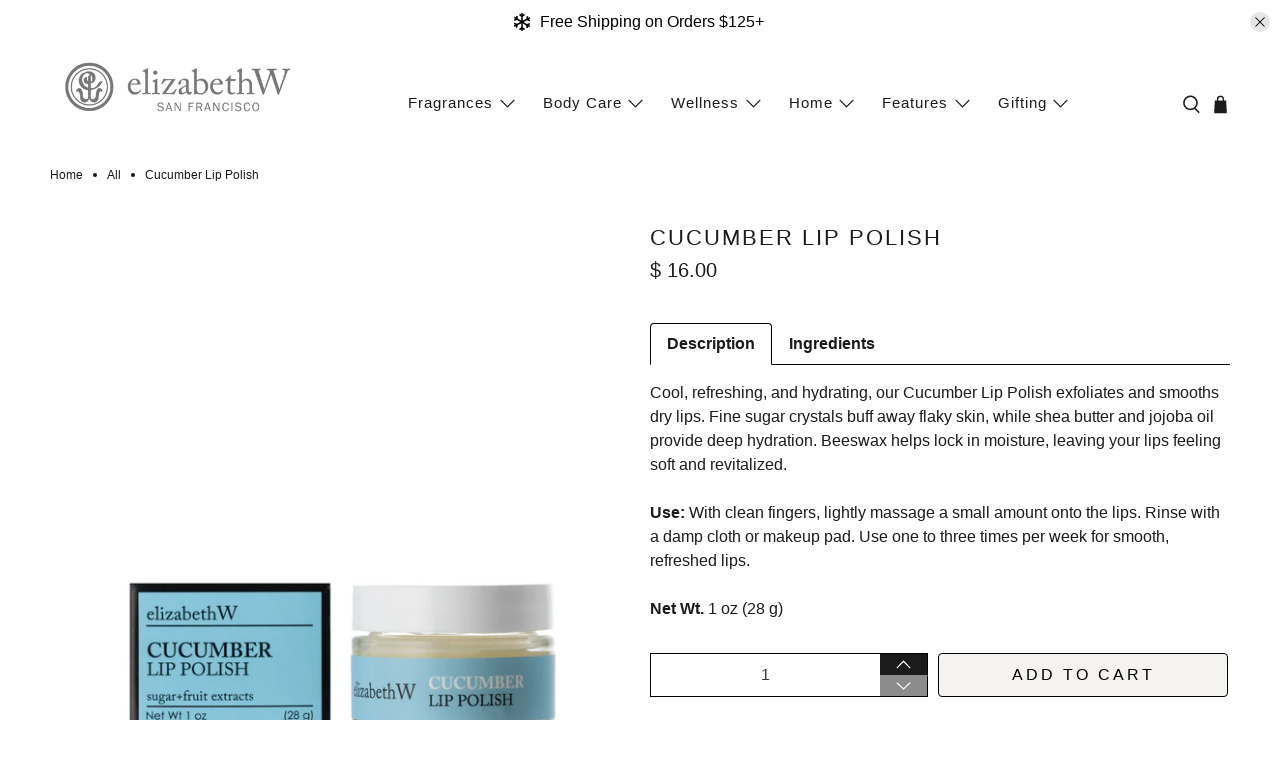

--- FILE ---
content_type: text/html; charset=utf-8
request_url: https://www.elizabethw.com/products/cucumber-lip-polish
body_size: 55439
content:


 <!doctype html>
<html class="no-js no-touch" lang="en">
<head>
 <meta charset="utf-8">
 <meta http-equiv="cleartype" content="on">
 <meta name="robots" content="index,follow">
 <meta name="viewport" content="width=device-width,initial-scale=1">
 <meta name="theme-color" content="#ffffff">
 <!-- Google Tag Manager -->
<script async crossorigin fetchpriority="high" src="/cdn/shopifycloud/importmap-polyfill/es-modules-shim.2.4.0.js"></script>
<script>(function(w,d,s,l,i){w[l]=w[l]||[];w[l].push({'gtm.start':
new Date().getTime(),event:'gtm.js'});var f=d.getElementsByTagName(s)[0],
j=d.createElement(s),dl=l!='dataLayer'?'&l='+l:'';j.async=true;j.src=
'https://www.googletagmanager.com/gtm.js?id='+i+dl;f.parentNode.insertBefore(j,f);
})(window,document,'script','dataLayer','GTM-TH9DZ6MF');</script>
<!-- End Google Tag Manager -->
 <link rel="canonical" href="https://www.elizabethw.com/products/cucumber-lip-polish"><title>elizabethW Cucumber Lip Polish</title>
 <!-- DNS prefetches -->
 <link rel="dns-prefetch" href="https://cdn.shopify.com">
 <link rel="dns-prefetch" href="https://fonts.shopify.com">
 <link rel="dns-prefetch" href="https://monorail-edge.shopifysvc.com">
 <link rel="dns-prefetch" href="https://ajax.googleapis.com">
 <!-- Preconnects -->
 <link rel="preconnect" href="https://cdn.shopify.com" crossorigin>
 <link rel="preconnect" href="https://fonts.shopify.com" crossorigin>
 <link rel="preconnect" href="https://monorail-edge.shopifysvc.com">
 <link rel="preconnect" href="https://ajax.googleapis.com">
 <!-- Preloads -->
 <!-- Preload CSS -->
 <link rel="preload" href="//www.elizabethw.com/cdn/shop/t/83/assets/fancybox.css?v=30466120580444283401764889353" as="style">
 <link rel="preload" href="//www.elizabethw.com/cdn/shop/t/83/assets/theme.css?v=85292615070662987441767268911" as="style">
 <!-- Preload JS -->
 <link rel="preload" href="https://ajax.googleapis.com/ajax/libs/jquery/3.6.0/jquery.min.js" as="script">
 <link rel="preload" href="//www.elizabethw.com/cdn/shop/t/83/assets/vendors.js?v=105789364703734492431764889353" as="script">
 <link rel="preload" href="//www.elizabethw.com/cdn/shop/t/83/assets/utilities.js?v=98596006291005796241764889353" as="script">
 <link rel="preload" href="//www.elizabethw.com/cdn/shop/t/83/assets/app.js?v=147112339116014669781764889353" as="script">
 <link rel="preload" href="/services/javascripts/currencies.js" as="script">
 <link rel="preload" href="//www.elizabethw.com/cdn/shop/t/83/assets/currencyConversion.js?v=131509219858779596601764889353" as="script">
 <!-- CSS for Flex -->
 <link rel="stylesheet" href="//www.elizabethw.com/cdn/shop/t/83/assets/fancybox.css?v=30466120580444283401764889353">
 <link rel="stylesheet" href="//www.elizabethw.com/cdn/shop/t/83/assets/theme.css?v=85292615070662987441767268911">
 <script>
    window.PXUTheme = window.PXUTheme || {};
    window.PXUTheme.version = '5.5.0';
    window.PXUTheme.name = 'Flex';
</script>
 <script>
    

window.PXUTheme = window.PXUTheme || {};


window.PXUTheme.info = {
  name: 'Flex',
  version: '3.0.0'
}


window.PXUTheme.currency = {};
window.PXUTheme.currency.show_multiple_currencies = null;
window.PXUTheme.currency.presentment_currency = "USD";
window.PXUTheme.currency.default_currency = "USD";
window.PXUTheme.currency.display_format = "money_format";
window.PXUTheme.currency.money_format = "$ {{amount}}";
window.PXUTheme.currency.money_format_no_currency = "$ {{amount}}";
window.PXUTheme.currency.money_format_currency = "$ {{amount}} USD";
window.PXUTheme.currency.native_multi_currency = true;
window.PXUTheme.currency.iso_code = "USD";
window.PXUTheme.currency.symbol = "$";



window.PXUTheme.allCountryOptionTags = "\u003coption value=\"United States\" data-provinces=\"[[\u0026quot;Alabama\u0026quot;,\u0026quot;Alabama\u0026quot;],[\u0026quot;Alaska\u0026quot;,\u0026quot;Alaska\u0026quot;],[\u0026quot;American Samoa\u0026quot;,\u0026quot;American Samoa\u0026quot;],[\u0026quot;Arizona\u0026quot;,\u0026quot;Arizona\u0026quot;],[\u0026quot;Arkansas\u0026quot;,\u0026quot;Arkansas\u0026quot;],[\u0026quot;Armed Forces Americas\u0026quot;,\u0026quot;Armed Forces Americas\u0026quot;],[\u0026quot;Armed Forces Europe\u0026quot;,\u0026quot;Armed Forces Europe\u0026quot;],[\u0026quot;Armed Forces Pacific\u0026quot;,\u0026quot;Armed Forces Pacific\u0026quot;],[\u0026quot;California\u0026quot;,\u0026quot;California\u0026quot;],[\u0026quot;Colorado\u0026quot;,\u0026quot;Colorado\u0026quot;],[\u0026quot;Connecticut\u0026quot;,\u0026quot;Connecticut\u0026quot;],[\u0026quot;Delaware\u0026quot;,\u0026quot;Delaware\u0026quot;],[\u0026quot;District of Columbia\u0026quot;,\u0026quot;Washington DC\u0026quot;],[\u0026quot;Federated States of Micronesia\u0026quot;,\u0026quot;Micronesia\u0026quot;],[\u0026quot;Florida\u0026quot;,\u0026quot;Florida\u0026quot;],[\u0026quot;Georgia\u0026quot;,\u0026quot;Georgia\u0026quot;],[\u0026quot;Guam\u0026quot;,\u0026quot;Guam\u0026quot;],[\u0026quot;Hawaii\u0026quot;,\u0026quot;Hawaii\u0026quot;],[\u0026quot;Idaho\u0026quot;,\u0026quot;Idaho\u0026quot;],[\u0026quot;Illinois\u0026quot;,\u0026quot;Illinois\u0026quot;],[\u0026quot;Indiana\u0026quot;,\u0026quot;Indiana\u0026quot;],[\u0026quot;Iowa\u0026quot;,\u0026quot;Iowa\u0026quot;],[\u0026quot;Kansas\u0026quot;,\u0026quot;Kansas\u0026quot;],[\u0026quot;Kentucky\u0026quot;,\u0026quot;Kentucky\u0026quot;],[\u0026quot;Louisiana\u0026quot;,\u0026quot;Louisiana\u0026quot;],[\u0026quot;Maine\u0026quot;,\u0026quot;Maine\u0026quot;],[\u0026quot;Marshall Islands\u0026quot;,\u0026quot;Marshall Islands\u0026quot;],[\u0026quot;Maryland\u0026quot;,\u0026quot;Maryland\u0026quot;],[\u0026quot;Massachusetts\u0026quot;,\u0026quot;Massachusetts\u0026quot;],[\u0026quot;Michigan\u0026quot;,\u0026quot;Michigan\u0026quot;],[\u0026quot;Minnesota\u0026quot;,\u0026quot;Minnesota\u0026quot;],[\u0026quot;Mississippi\u0026quot;,\u0026quot;Mississippi\u0026quot;],[\u0026quot;Missouri\u0026quot;,\u0026quot;Missouri\u0026quot;],[\u0026quot;Montana\u0026quot;,\u0026quot;Montana\u0026quot;],[\u0026quot;Nebraska\u0026quot;,\u0026quot;Nebraska\u0026quot;],[\u0026quot;Nevada\u0026quot;,\u0026quot;Nevada\u0026quot;],[\u0026quot;New Hampshire\u0026quot;,\u0026quot;New Hampshire\u0026quot;],[\u0026quot;New Jersey\u0026quot;,\u0026quot;New Jersey\u0026quot;],[\u0026quot;New Mexico\u0026quot;,\u0026quot;New Mexico\u0026quot;],[\u0026quot;New York\u0026quot;,\u0026quot;New York\u0026quot;],[\u0026quot;North Carolina\u0026quot;,\u0026quot;North Carolina\u0026quot;],[\u0026quot;North Dakota\u0026quot;,\u0026quot;North Dakota\u0026quot;],[\u0026quot;Northern Mariana Islands\u0026quot;,\u0026quot;Northern Mariana Islands\u0026quot;],[\u0026quot;Ohio\u0026quot;,\u0026quot;Ohio\u0026quot;],[\u0026quot;Oklahoma\u0026quot;,\u0026quot;Oklahoma\u0026quot;],[\u0026quot;Oregon\u0026quot;,\u0026quot;Oregon\u0026quot;],[\u0026quot;Palau\u0026quot;,\u0026quot;Palau\u0026quot;],[\u0026quot;Pennsylvania\u0026quot;,\u0026quot;Pennsylvania\u0026quot;],[\u0026quot;Puerto Rico\u0026quot;,\u0026quot;Puerto Rico\u0026quot;],[\u0026quot;Rhode Island\u0026quot;,\u0026quot;Rhode Island\u0026quot;],[\u0026quot;South Carolina\u0026quot;,\u0026quot;South Carolina\u0026quot;],[\u0026quot;South Dakota\u0026quot;,\u0026quot;South Dakota\u0026quot;],[\u0026quot;Tennessee\u0026quot;,\u0026quot;Tennessee\u0026quot;],[\u0026quot;Texas\u0026quot;,\u0026quot;Texas\u0026quot;],[\u0026quot;Utah\u0026quot;,\u0026quot;Utah\u0026quot;],[\u0026quot;Vermont\u0026quot;,\u0026quot;Vermont\u0026quot;],[\u0026quot;Virgin Islands\u0026quot;,\u0026quot;U.S. Virgin Islands\u0026quot;],[\u0026quot;Virginia\u0026quot;,\u0026quot;Virginia\u0026quot;],[\u0026quot;Washington\u0026quot;,\u0026quot;Washington\u0026quot;],[\u0026quot;West Virginia\u0026quot;,\u0026quot;West Virginia\u0026quot;],[\u0026quot;Wisconsin\u0026quot;,\u0026quot;Wisconsin\u0026quot;],[\u0026quot;Wyoming\u0026quot;,\u0026quot;Wyoming\u0026quot;]]\"\u003eUnited States\u003c\/option\u003e\n\u003coption value=\"Canada\" data-provinces=\"[[\u0026quot;Alberta\u0026quot;,\u0026quot;Alberta\u0026quot;],[\u0026quot;British Columbia\u0026quot;,\u0026quot;British Columbia\u0026quot;],[\u0026quot;Manitoba\u0026quot;,\u0026quot;Manitoba\u0026quot;],[\u0026quot;New Brunswick\u0026quot;,\u0026quot;New Brunswick\u0026quot;],[\u0026quot;Newfoundland and Labrador\u0026quot;,\u0026quot;Newfoundland and Labrador\u0026quot;],[\u0026quot;Northwest Territories\u0026quot;,\u0026quot;Northwest Territories\u0026quot;],[\u0026quot;Nova Scotia\u0026quot;,\u0026quot;Nova Scotia\u0026quot;],[\u0026quot;Nunavut\u0026quot;,\u0026quot;Nunavut\u0026quot;],[\u0026quot;Ontario\u0026quot;,\u0026quot;Ontario\u0026quot;],[\u0026quot;Prince Edward Island\u0026quot;,\u0026quot;Prince Edward Island\u0026quot;],[\u0026quot;Quebec\u0026quot;,\u0026quot;Quebec\u0026quot;],[\u0026quot;Saskatchewan\u0026quot;,\u0026quot;Saskatchewan\u0026quot;],[\u0026quot;Yukon\u0026quot;,\u0026quot;Yukon\u0026quot;]]\"\u003eCanada\u003c\/option\u003e\n\u003coption value=\"Germany\" data-provinces=\"[]\"\u003eGermany\u003c\/option\u003e\n\u003coption value=\"---\" data-provinces=\"[]\"\u003e---\u003c\/option\u003e\n\u003coption value=\"Afghanistan\" data-provinces=\"[]\"\u003eAfghanistan\u003c\/option\u003e\n\u003coption value=\"Aland Islands\" data-provinces=\"[]\"\u003eÅland Islands\u003c\/option\u003e\n\u003coption value=\"Albania\" data-provinces=\"[]\"\u003eAlbania\u003c\/option\u003e\n\u003coption value=\"Algeria\" data-provinces=\"[]\"\u003eAlgeria\u003c\/option\u003e\n\u003coption value=\"Andorra\" data-provinces=\"[]\"\u003eAndorra\u003c\/option\u003e\n\u003coption value=\"Angola\" data-provinces=\"[]\"\u003eAngola\u003c\/option\u003e\n\u003coption value=\"Anguilla\" data-provinces=\"[]\"\u003eAnguilla\u003c\/option\u003e\n\u003coption value=\"Antigua And Barbuda\" data-provinces=\"[]\"\u003eAntigua \u0026 Barbuda\u003c\/option\u003e\n\u003coption value=\"Argentina\" data-provinces=\"[[\u0026quot;Buenos Aires\u0026quot;,\u0026quot;Buenos Aires Province\u0026quot;],[\u0026quot;Catamarca\u0026quot;,\u0026quot;Catamarca\u0026quot;],[\u0026quot;Chaco\u0026quot;,\u0026quot;Chaco\u0026quot;],[\u0026quot;Chubut\u0026quot;,\u0026quot;Chubut\u0026quot;],[\u0026quot;Ciudad Autónoma de Buenos Aires\u0026quot;,\u0026quot;Buenos Aires (Autonomous City)\u0026quot;],[\u0026quot;Corrientes\u0026quot;,\u0026quot;Corrientes\u0026quot;],[\u0026quot;Córdoba\u0026quot;,\u0026quot;Córdoba\u0026quot;],[\u0026quot;Entre Ríos\u0026quot;,\u0026quot;Entre Ríos\u0026quot;],[\u0026quot;Formosa\u0026quot;,\u0026quot;Formosa\u0026quot;],[\u0026quot;Jujuy\u0026quot;,\u0026quot;Jujuy\u0026quot;],[\u0026quot;La Pampa\u0026quot;,\u0026quot;La Pampa\u0026quot;],[\u0026quot;La Rioja\u0026quot;,\u0026quot;La Rioja\u0026quot;],[\u0026quot;Mendoza\u0026quot;,\u0026quot;Mendoza\u0026quot;],[\u0026quot;Misiones\u0026quot;,\u0026quot;Misiones\u0026quot;],[\u0026quot;Neuquén\u0026quot;,\u0026quot;Neuquén\u0026quot;],[\u0026quot;Río Negro\u0026quot;,\u0026quot;Río Negro\u0026quot;],[\u0026quot;Salta\u0026quot;,\u0026quot;Salta\u0026quot;],[\u0026quot;San Juan\u0026quot;,\u0026quot;San Juan\u0026quot;],[\u0026quot;San Luis\u0026quot;,\u0026quot;San Luis\u0026quot;],[\u0026quot;Santa Cruz\u0026quot;,\u0026quot;Santa Cruz\u0026quot;],[\u0026quot;Santa Fe\u0026quot;,\u0026quot;Santa Fe\u0026quot;],[\u0026quot;Santiago Del Estero\u0026quot;,\u0026quot;Santiago del Estero\u0026quot;],[\u0026quot;Tierra Del Fuego\u0026quot;,\u0026quot;Tierra del Fuego\u0026quot;],[\u0026quot;Tucumán\u0026quot;,\u0026quot;Tucumán\u0026quot;]]\"\u003eArgentina\u003c\/option\u003e\n\u003coption value=\"Armenia\" data-provinces=\"[]\"\u003eArmenia\u003c\/option\u003e\n\u003coption value=\"Aruba\" data-provinces=\"[]\"\u003eAruba\u003c\/option\u003e\n\u003coption value=\"Ascension Island\" data-provinces=\"[]\"\u003eAscension Island\u003c\/option\u003e\n\u003coption value=\"Australia\" data-provinces=\"[[\u0026quot;Australian Capital Territory\u0026quot;,\u0026quot;Australian Capital Territory\u0026quot;],[\u0026quot;New South Wales\u0026quot;,\u0026quot;New South Wales\u0026quot;],[\u0026quot;Northern Territory\u0026quot;,\u0026quot;Northern Territory\u0026quot;],[\u0026quot;Queensland\u0026quot;,\u0026quot;Queensland\u0026quot;],[\u0026quot;South Australia\u0026quot;,\u0026quot;South Australia\u0026quot;],[\u0026quot;Tasmania\u0026quot;,\u0026quot;Tasmania\u0026quot;],[\u0026quot;Victoria\u0026quot;,\u0026quot;Victoria\u0026quot;],[\u0026quot;Western Australia\u0026quot;,\u0026quot;Western Australia\u0026quot;]]\"\u003eAustralia\u003c\/option\u003e\n\u003coption value=\"Austria\" data-provinces=\"[]\"\u003eAustria\u003c\/option\u003e\n\u003coption value=\"Azerbaijan\" data-provinces=\"[]\"\u003eAzerbaijan\u003c\/option\u003e\n\u003coption value=\"Bahamas\" data-provinces=\"[]\"\u003eBahamas\u003c\/option\u003e\n\u003coption value=\"Bahrain\" data-provinces=\"[]\"\u003eBahrain\u003c\/option\u003e\n\u003coption value=\"Bangladesh\" data-provinces=\"[]\"\u003eBangladesh\u003c\/option\u003e\n\u003coption value=\"Barbados\" data-provinces=\"[]\"\u003eBarbados\u003c\/option\u003e\n\u003coption value=\"Belarus\" data-provinces=\"[]\"\u003eBelarus\u003c\/option\u003e\n\u003coption value=\"Belgium\" data-provinces=\"[]\"\u003eBelgium\u003c\/option\u003e\n\u003coption value=\"Belize\" data-provinces=\"[]\"\u003eBelize\u003c\/option\u003e\n\u003coption value=\"Benin\" data-provinces=\"[]\"\u003eBenin\u003c\/option\u003e\n\u003coption value=\"Bermuda\" data-provinces=\"[]\"\u003eBermuda\u003c\/option\u003e\n\u003coption value=\"Bhutan\" data-provinces=\"[]\"\u003eBhutan\u003c\/option\u003e\n\u003coption value=\"Bolivia\" data-provinces=\"[]\"\u003eBolivia\u003c\/option\u003e\n\u003coption value=\"Bosnia And Herzegovina\" data-provinces=\"[]\"\u003eBosnia \u0026 Herzegovina\u003c\/option\u003e\n\u003coption value=\"Botswana\" data-provinces=\"[]\"\u003eBotswana\u003c\/option\u003e\n\u003coption value=\"Brazil\" data-provinces=\"[[\u0026quot;Acre\u0026quot;,\u0026quot;Acre\u0026quot;],[\u0026quot;Alagoas\u0026quot;,\u0026quot;Alagoas\u0026quot;],[\u0026quot;Amapá\u0026quot;,\u0026quot;Amapá\u0026quot;],[\u0026quot;Amazonas\u0026quot;,\u0026quot;Amazonas\u0026quot;],[\u0026quot;Bahia\u0026quot;,\u0026quot;Bahia\u0026quot;],[\u0026quot;Ceará\u0026quot;,\u0026quot;Ceará\u0026quot;],[\u0026quot;Distrito Federal\u0026quot;,\u0026quot;Federal District\u0026quot;],[\u0026quot;Espírito Santo\u0026quot;,\u0026quot;Espírito Santo\u0026quot;],[\u0026quot;Goiás\u0026quot;,\u0026quot;Goiás\u0026quot;],[\u0026quot;Maranhão\u0026quot;,\u0026quot;Maranhão\u0026quot;],[\u0026quot;Mato Grosso\u0026quot;,\u0026quot;Mato Grosso\u0026quot;],[\u0026quot;Mato Grosso do Sul\u0026quot;,\u0026quot;Mato Grosso do Sul\u0026quot;],[\u0026quot;Minas Gerais\u0026quot;,\u0026quot;Minas Gerais\u0026quot;],[\u0026quot;Paraná\u0026quot;,\u0026quot;Paraná\u0026quot;],[\u0026quot;Paraíba\u0026quot;,\u0026quot;Paraíba\u0026quot;],[\u0026quot;Pará\u0026quot;,\u0026quot;Pará\u0026quot;],[\u0026quot;Pernambuco\u0026quot;,\u0026quot;Pernambuco\u0026quot;],[\u0026quot;Piauí\u0026quot;,\u0026quot;Piauí\u0026quot;],[\u0026quot;Rio Grande do Norte\u0026quot;,\u0026quot;Rio Grande do Norte\u0026quot;],[\u0026quot;Rio Grande do Sul\u0026quot;,\u0026quot;Rio Grande do Sul\u0026quot;],[\u0026quot;Rio de Janeiro\u0026quot;,\u0026quot;Rio de Janeiro\u0026quot;],[\u0026quot;Rondônia\u0026quot;,\u0026quot;Rondônia\u0026quot;],[\u0026quot;Roraima\u0026quot;,\u0026quot;Roraima\u0026quot;],[\u0026quot;Santa Catarina\u0026quot;,\u0026quot;Santa Catarina\u0026quot;],[\u0026quot;Sergipe\u0026quot;,\u0026quot;Sergipe\u0026quot;],[\u0026quot;São Paulo\u0026quot;,\u0026quot;São Paulo\u0026quot;],[\u0026quot;Tocantins\u0026quot;,\u0026quot;Tocantins\u0026quot;]]\"\u003eBrazil\u003c\/option\u003e\n\u003coption value=\"British Indian Ocean Territory\" data-provinces=\"[]\"\u003eBritish Indian Ocean Territory\u003c\/option\u003e\n\u003coption value=\"Virgin Islands, British\" data-provinces=\"[]\"\u003eBritish Virgin Islands\u003c\/option\u003e\n\u003coption value=\"Brunei\" data-provinces=\"[]\"\u003eBrunei\u003c\/option\u003e\n\u003coption value=\"Bulgaria\" data-provinces=\"[]\"\u003eBulgaria\u003c\/option\u003e\n\u003coption value=\"Burkina Faso\" data-provinces=\"[]\"\u003eBurkina Faso\u003c\/option\u003e\n\u003coption value=\"Burundi\" data-provinces=\"[]\"\u003eBurundi\u003c\/option\u003e\n\u003coption value=\"Cambodia\" data-provinces=\"[]\"\u003eCambodia\u003c\/option\u003e\n\u003coption value=\"Republic of Cameroon\" data-provinces=\"[]\"\u003eCameroon\u003c\/option\u003e\n\u003coption value=\"Canada\" data-provinces=\"[[\u0026quot;Alberta\u0026quot;,\u0026quot;Alberta\u0026quot;],[\u0026quot;British Columbia\u0026quot;,\u0026quot;British Columbia\u0026quot;],[\u0026quot;Manitoba\u0026quot;,\u0026quot;Manitoba\u0026quot;],[\u0026quot;New Brunswick\u0026quot;,\u0026quot;New Brunswick\u0026quot;],[\u0026quot;Newfoundland and Labrador\u0026quot;,\u0026quot;Newfoundland and Labrador\u0026quot;],[\u0026quot;Northwest Territories\u0026quot;,\u0026quot;Northwest Territories\u0026quot;],[\u0026quot;Nova Scotia\u0026quot;,\u0026quot;Nova Scotia\u0026quot;],[\u0026quot;Nunavut\u0026quot;,\u0026quot;Nunavut\u0026quot;],[\u0026quot;Ontario\u0026quot;,\u0026quot;Ontario\u0026quot;],[\u0026quot;Prince Edward Island\u0026quot;,\u0026quot;Prince Edward Island\u0026quot;],[\u0026quot;Quebec\u0026quot;,\u0026quot;Quebec\u0026quot;],[\u0026quot;Saskatchewan\u0026quot;,\u0026quot;Saskatchewan\u0026quot;],[\u0026quot;Yukon\u0026quot;,\u0026quot;Yukon\u0026quot;]]\"\u003eCanada\u003c\/option\u003e\n\u003coption value=\"Cape Verde\" data-provinces=\"[]\"\u003eCape Verde\u003c\/option\u003e\n\u003coption value=\"Caribbean Netherlands\" data-provinces=\"[]\"\u003eCaribbean Netherlands\u003c\/option\u003e\n\u003coption value=\"Cayman Islands\" data-provinces=\"[]\"\u003eCayman Islands\u003c\/option\u003e\n\u003coption value=\"Central African Republic\" data-provinces=\"[]\"\u003eCentral African Republic\u003c\/option\u003e\n\u003coption value=\"Chad\" data-provinces=\"[]\"\u003eChad\u003c\/option\u003e\n\u003coption value=\"Chile\" data-provinces=\"[[\u0026quot;Antofagasta\u0026quot;,\u0026quot;Antofagasta\u0026quot;],[\u0026quot;Araucanía\u0026quot;,\u0026quot;Araucanía\u0026quot;],[\u0026quot;Arica and Parinacota\u0026quot;,\u0026quot;Arica y Parinacota\u0026quot;],[\u0026quot;Atacama\u0026quot;,\u0026quot;Atacama\u0026quot;],[\u0026quot;Aysén\u0026quot;,\u0026quot;Aysén\u0026quot;],[\u0026quot;Biobío\u0026quot;,\u0026quot;Bío Bío\u0026quot;],[\u0026quot;Coquimbo\u0026quot;,\u0026quot;Coquimbo\u0026quot;],[\u0026quot;Los Lagos\u0026quot;,\u0026quot;Los Lagos\u0026quot;],[\u0026quot;Los Ríos\u0026quot;,\u0026quot;Los Ríos\u0026quot;],[\u0026quot;Magallanes\u0026quot;,\u0026quot;Magallanes Region\u0026quot;],[\u0026quot;Maule\u0026quot;,\u0026quot;Maule\u0026quot;],[\u0026quot;O\u0026#39;Higgins\u0026quot;,\u0026quot;Libertador General Bernardo O’Higgins\u0026quot;],[\u0026quot;Santiago\u0026quot;,\u0026quot;Santiago Metropolitan\u0026quot;],[\u0026quot;Tarapacá\u0026quot;,\u0026quot;Tarapacá\u0026quot;],[\u0026quot;Valparaíso\u0026quot;,\u0026quot;Valparaíso\u0026quot;],[\u0026quot;Ñuble\u0026quot;,\u0026quot;Ñuble\u0026quot;]]\"\u003eChile\u003c\/option\u003e\n\u003coption value=\"China\" data-provinces=\"[[\u0026quot;Anhui\u0026quot;,\u0026quot;Anhui\u0026quot;],[\u0026quot;Beijing\u0026quot;,\u0026quot;Beijing\u0026quot;],[\u0026quot;Chongqing\u0026quot;,\u0026quot;Chongqing\u0026quot;],[\u0026quot;Fujian\u0026quot;,\u0026quot;Fujian\u0026quot;],[\u0026quot;Gansu\u0026quot;,\u0026quot;Gansu\u0026quot;],[\u0026quot;Guangdong\u0026quot;,\u0026quot;Guangdong\u0026quot;],[\u0026quot;Guangxi\u0026quot;,\u0026quot;Guangxi\u0026quot;],[\u0026quot;Guizhou\u0026quot;,\u0026quot;Guizhou\u0026quot;],[\u0026quot;Hainan\u0026quot;,\u0026quot;Hainan\u0026quot;],[\u0026quot;Hebei\u0026quot;,\u0026quot;Hebei\u0026quot;],[\u0026quot;Heilongjiang\u0026quot;,\u0026quot;Heilongjiang\u0026quot;],[\u0026quot;Henan\u0026quot;,\u0026quot;Henan\u0026quot;],[\u0026quot;Hubei\u0026quot;,\u0026quot;Hubei\u0026quot;],[\u0026quot;Hunan\u0026quot;,\u0026quot;Hunan\u0026quot;],[\u0026quot;Inner Mongolia\u0026quot;,\u0026quot;Inner Mongolia\u0026quot;],[\u0026quot;Jiangsu\u0026quot;,\u0026quot;Jiangsu\u0026quot;],[\u0026quot;Jiangxi\u0026quot;,\u0026quot;Jiangxi\u0026quot;],[\u0026quot;Jilin\u0026quot;,\u0026quot;Jilin\u0026quot;],[\u0026quot;Liaoning\u0026quot;,\u0026quot;Liaoning\u0026quot;],[\u0026quot;Ningxia\u0026quot;,\u0026quot;Ningxia\u0026quot;],[\u0026quot;Qinghai\u0026quot;,\u0026quot;Qinghai\u0026quot;],[\u0026quot;Shaanxi\u0026quot;,\u0026quot;Shaanxi\u0026quot;],[\u0026quot;Shandong\u0026quot;,\u0026quot;Shandong\u0026quot;],[\u0026quot;Shanghai\u0026quot;,\u0026quot;Shanghai\u0026quot;],[\u0026quot;Shanxi\u0026quot;,\u0026quot;Shanxi\u0026quot;],[\u0026quot;Sichuan\u0026quot;,\u0026quot;Sichuan\u0026quot;],[\u0026quot;Tianjin\u0026quot;,\u0026quot;Tianjin\u0026quot;],[\u0026quot;Xinjiang\u0026quot;,\u0026quot;Xinjiang\u0026quot;],[\u0026quot;Xizang\u0026quot;,\u0026quot;Tibet\u0026quot;],[\u0026quot;Yunnan\u0026quot;,\u0026quot;Yunnan\u0026quot;],[\u0026quot;Zhejiang\u0026quot;,\u0026quot;Zhejiang\u0026quot;]]\"\u003eChina\u003c\/option\u003e\n\u003coption value=\"Christmas Island\" data-provinces=\"[]\"\u003eChristmas Island\u003c\/option\u003e\n\u003coption value=\"Cocos (Keeling) Islands\" data-provinces=\"[]\"\u003eCocos (Keeling) Islands\u003c\/option\u003e\n\u003coption value=\"Colombia\" data-provinces=\"[[\u0026quot;Amazonas\u0026quot;,\u0026quot;Amazonas\u0026quot;],[\u0026quot;Antioquia\u0026quot;,\u0026quot;Antioquia\u0026quot;],[\u0026quot;Arauca\u0026quot;,\u0026quot;Arauca\u0026quot;],[\u0026quot;Atlántico\u0026quot;,\u0026quot;Atlántico\u0026quot;],[\u0026quot;Bogotá, D.C.\u0026quot;,\u0026quot;Capital District\u0026quot;],[\u0026quot;Bolívar\u0026quot;,\u0026quot;Bolívar\u0026quot;],[\u0026quot;Boyacá\u0026quot;,\u0026quot;Boyacá\u0026quot;],[\u0026quot;Caldas\u0026quot;,\u0026quot;Caldas\u0026quot;],[\u0026quot;Caquetá\u0026quot;,\u0026quot;Caquetá\u0026quot;],[\u0026quot;Casanare\u0026quot;,\u0026quot;Casanare\u0026quot;],[\u0026quot;Cauca\u0026quot;,\u0026quot;Cauca\u0026quot;],[\u0026quot;Cesar\u0026quot;,\u0026quot;Cesar\u0026quot;],[\u0026quot;Chocó\u0026quot;,\u0026quot;Chocó\u0026quot;],[\u0026quot;Cundinamarca\u0026quot;,\u0026quot;Cundinamarca\u0026quot;],[\u0026quot;Córdoba\u0026quot;,\u0026quot;Córdoba\u0026quot;],[\u0026quot;Guainía\u0026quot;,\u0026quot;Guainía\u0026quot;],[\u0026quot;Guaviare\u0026quot;,\u0026quot;Guaviare\u0026quot;],[\u0026quot;Huila\u0026quot;,\u0026quot;Huila\u0026quot;],[\u0026quot;La Guajira\u0026quot;,\u0026quot;La Guajira\u0026quot;],[\u0026quot;Magdalena\u0026quot;,\u0026quot;Magdalena\u0026quot;],[\u0026quot;Meta\u0026quot;,\u0026quot;Meta\u0026quot;],[\u0026quot;Nariño\u0026quot;,\u0026quot;Nariño\u0026quot;],[\u0026quot;Norte de Santander\u0026quot;,\u0026quot;Norte de Santander\u0026quot;],[\u0026quot;Putumayo\u0026quot;,\u0026quot;Putumayo\u0026quot;],[\u0026quot;Quindío\u0026quot;,\u0026quot;Quindío\u0026quot;],[\u0026quot;Risaralda\u0026quot;,\u0026quot;Risaralda\u0026quot;],[\u0026quot;San Andrés, Providencia y Santa Catalina\u0026quot;,\u0026quot;San Andrés \\u0026 Providencia\u0026quot;],[\u0026quot;Santander\u0026quot;,\u0026quot;Santander\u0026quot;],[\u0026quot;Sucre\u0026quot;,\u0026quot;Sucre\u0026quot;],[\u0026quot;Tolima\u0026quot;,\u0026quot;Tolima\u0026quot;],[\u0026quot;Valle del Cauca\u0026quot;,\u0026quot;Valle del Cauca\u0026quot;],[\u0026quot;Vaupés\u0026quot;,\u0026quot;Vaupés\u0026quot;],[\u0026quot;Vichada\u0026quot;,\u0026quot;Vichada\u0026quot;]]\"\u003eColombia\u003c\/option\u003e\n\u003coption value=\"Comoros\" data-provinces=\"[]\"\u003eComoros\u003c\/option\u003e\n\u003coption value=\"Congo\" data-provinces=\"[]\"\u003eCongo - Brazzaville\u003c\/option\u003e\n\u003coption value=\"Congo, The Democratic Republic Of The\" data-provinces=\"[]\"\u003eCongo - Kinshasa\u003c\/option\u003e\n\u003coption value=\"Cook Islands\" data-provinces=\"[]\"\u003eCook Islands\u003c\/option\u003e\n\u003coption value=\"Costa Rica\" data-provinces=\"[[\u0026quot;Alajuela\u0026quot;,\u0026quot;Alajuela\u0026quot;],[\u0026quot;Cartago\u0026quot;,\u0026quot;Cartago\u0026quot;],[\u0026quot;Guanacaste\u0026quot;,\u0026quot;Guanacaste\u0026quot;],[\u0026quot;Heredia\u0026quot;,\u0026quot;Heredia\u0026quot;],[\u0026quot;Limón\u0026quot;,\u0026quot;Limón\u0026quot;],[\u0026quot;Puntarenas\u0026quot;,\u0026quot;Puntarenas\u0026quot;],[\u0026quot;San José\u0026quot;,\u0026quot;San José\u0026quot;]]\"\u003eCosta Rica\u003c\/option\u003e\n\u003coption value=\"Croatia\" data-provinces=\"[]\"\u003eCroatia\u003c\/option\u003e\n\u003coption value=\"Curaçao\" data-provinces=\"[]\"\u003eCuraçao\u003c\/option\u003e\n\u003coption value=\"Cyprus\" data-provinces=\"[]\"\u003eCyprus\u003c\/option\u003e\n\u003coption value=\"Czech Republic\" data-provinces=\"[]\"\u003eCzechia\u003c\/option\u003e\n\u003coption value=\"Côte d'Ivoire\" data-provinces=\"[]\"\u003eCôte d’Ivoire\u003c\/option\u003e\n\u003coption value=\"Denmark\" data-provinces=\"[]\"\u003eDenmark\u003c\/option\u003e\n\u003coption value=\"Djibouti\" data-provinces=\"[]\"\u003eDjibouti\u003c\/option\u003e\n\u003coption value=\"Dominica\" data-provinces=\"[]\"\u003eDominica\u003c\/option\u003e\n\u003coption value=\"Dominican Republic\" data-provinces=\"[]\"\u003eDominican Republic\u003c\/option\u003e\n\u003coption value=\"Ecuador\" data-provinces=\"[]\"\u003eEcuador\u003c\/option\u003e\n\u003coption value=\"Egypt\" data-provinces=\"[[\u0026quot;6th of October\u0026quot;,\u0026quot;6th of October\u0026quot;],[\u0026quot;Al Sharqia\u0026quot;,\u0026quot;Al Sharqia\u0026quot;],[\u0026quot;Alexandria\u0026quot;,\u0026quot;Alexandria\u0026quot;],[\u0026quot;Aswan\u0026quot;,\u0026quot;Aswan\u0026quot;],[\u0026quot;Asyut\u0026quot;,\u0026quot;Asyut\u0026quot;],[\u0026quot;Beheira\u0026quot;,\u0026quot;Beheira\u0026quot;],[\u0026quot;Beni Suef\u0026quot;,\u0026quot;Beni Suef\u0026quot;],[\u0026quot;Cairo\u0026quot;,\u0026quot;Cairo\u0026quot;],[\u0026quot;Dakahlia\u0026quot;,\u0026quot;Dakahlia\u0026quot;],[\u0026quot;Damietta\u0026quot;,\u0026quot;Damietta\u0026quot;],[\u0026quot;Faiyum\u0026quot;,\u0026quot;Faiyum\u0026quot;],[\u0026quot;Gharbia\u0026quot;,\u0026quot;Gharbia\u0026quot;],[\u0026quot;Giza\u0026quot;,\u0026quot;Giza\u0026quot;],[\u0026quot;Helwan\u0026quot;,\u0026quot;Helwan\u0026quot;],[\u0026quot;Ismailia\u0026quot;,\u0026quot;Ismailia\u0026quot;],[\u0026quot;Kafr el-Sheikh\u0026quot;,\u0026quot;Kafr el-Sheikh\u0026quot;],[\u0026quot;Luxor\u0026quot;,\u0026quot;Luxor\u0026quot;],[\u0026quot;Matrouh\u0026quot;,\u0026quot;Matrouh\u0026quot;],[\u0026quot;Minya\u0026quot;,\u0026quot;Minya\u0026quot;],[\u0026quot;Monufia\u0026quot;,\u0026quot;Monufia\u0026quot;],[\u0026quot;New Valley\u0026quot;,\u0026quot;New Valley\u0026quot;],[\u0026quot;North Sinai\u0026quot;,\u0026quot;North Sinai\u0026quot;],[\u0026quot;Port Said\u0026quot;,\u0026quot;Port Said\u0026quot;],[\u0026quot;Qalyubia\u0026quot;,\u0026quot;Qalyubia\u0026quot;],[\u0026quot;Qena\u0026quot;,\u0026quot;Qena\u0026quot;],[\u0026quot;Red Sea\u0026quot;,\u0026quot;Red Sea\u0026quot;],[\u0026quot;Sohag\u0026quot;,\u0026quot;Sohag\u0026quot;],[\u0026quot;South Sinai\u0026quot;,\u0026quot;South Sinai\u0026quot;],[\u0026quot;Suez\u0026quot;,\u0026quot;Suez\u0026quot;]]\"\u003eEgypt\u003c\/option\u003e\n\u003coption value=\"El Salvador\" data-provinces=\"[[\u0026quot;Ahuachapán\u0026quot;,\u0026quot;Ahuachapán\u0026quot;],[\u0026quot;Cabañas\u0026quot;,\u0026quot;Cabañas\u0026quot;],[\u0026quot;Chalatenango\u0026quot;,\u0026quot;Chalatenango\u0026quot;],[\u0026quot;Cuscatlán\u0026quot;,\u0026quot;Cuscatlán\u0026quot;],[\u0026quot;La Libertad\u0026quot;,\u0026quot;La Libertad\u0026quot;],[\u0026quot;La Paz\u0026quot;,\u0026quot;La Paz\u0026quot;],[\u0026quot;La Unión\u0026quot;,\u0026quot;La Unión\u0026quot;],[\u0026quot;Morazán\u0026quot;,\u0026quot;Morazán\u0026quot;],[\u0026quot;San Miguel\u0026quot;,\u0026quot;San Miguel\u0026quot;],[\u0026quot;San Salvador\u0026quot;,\u0026quot;San Salvador\u0026quot;],[\u0026quot;San Vicente\u0026quot;,\u0026quot;San Vicente\u0026quot;],[\u0026quot;Santa Ana\u0026quot;,\u0026quot;Santa Ana\u0026quot;],[\u0026quot;Sonsonate\u0026quot;,\u0026quot;Sonsonate\u0026quot;],[\u0026quot;Usulután\u0026quot;,\u0026quot;Usulután\u0026quot;]]\"\u003eEl Salvador\u003c\/option\u003e\n\u003coption value=\"Equatorial Guinea\" data-provinces=\"[]\"\u003eEquatorial Guinea\u003c\/option\u003e\n\u003coption value=\"Eritrea\" data-provinces=\"[]\"\u003eEritrea\u003c\/option\u003e\n\u003coption value=\"Estonia\" data-provinces=\"[]\"\u003eEstonia\u003c\/option\u003e\n\u003coption value=\"Eswatini\" data-provinces=\"[]\"\u003eEswatini\u003c\/option\u003e\n\u003coption value=\"Ethiopia\" data-provinces=\"[]\"\u003eEthiopia\u003c\/option\u003e\n\u003coption value=\"Falkland Islands (Malvinas)\" data-provinces=\"[]\"\u003eFalkland Islands\u003c\/option\u003e\n\u003coption value=\"Faroe Islands\" data-provinces=\"[]\"\u003eFaroe Islands\u003c\/option\u003e\n\u003coption value=\"Fiji\" data-provinces=\"[]\"\u003eFiji\u003c\/option\u003e\n\u003coption value=\"Finland\" data-provinces=\"[]\"\u003eFinland\u003c\/option\u003e\n\u003coption value=\"France\" data-provinces=\"[]\"\u003eFrance\u003c\/option\u003e\n\u003coption value=\"French Guiana\" data-provinces=\"[]\"\u003eFrench Guiana\u003c\/option\u003e\n\u003coption value=\"French Polynesia\" data-provinces=\"[]\"\u003eFrench Polynesia\u003c\/option\u003e\n\u003coption value=\"French Southern Territories\" data-provinces=\"[]\"\u003eFrench Southern Territories\u003c\/option\u003e\n\u003coption value=\"Gabon\" data-provinces=\"[]\"\u003eGabon\u003c\/option\u003e\n\u003coption value=\"Gambia\" data-provinces=\"[]\"\u003eGambia\u003c\/option\u003e\n\u003coption value=\"Georgia\" data-provinces=\"[]\"\u003eGeorgia\u003c\/option\u003e\n\u003coption value=\"Germany\" data-provinces=\"[]\"\u003eGermany\u003c\/option\u003e\n\u003coption value=\"Ghana\" data-provinces=\"[]\"\u003eGhana\u003c\/option\u003e\n\u003coption value=\"Gibraltar\" data-provinces=\"[]\"\u003eGibraltar\u003c\/option\u003e\n\u003coption value=\"Greece\" data-provinces=\"[]\"\u003eGreece\u003c\/option\u003e\n\u003coption value=\"Greenland\" data-provinces=\"[]\"\u003eGreenland\u003c\/option\u003e\n\u003coption value=\"Grenada\" data-provinces=\"[]\"\u003eGrenada\u003c\/option\u003e\n\u003coption value=\"Guadeloupe\" data-provinces=\"[]\"\u003eGuadeloupe\u003c\/option\u003e\n\u003coption value=\"Guatemala\" data-provinces=\"[[\u0026quot;Alta Verapaz\u0026quot;,\u0026quot;Alta Verapaz\u0026quot;],[\u0026quot;Baja Verapaz\u0026quot;,\u0026quot;Baja Verapaz\u0026quot;],[\u0026quot;Chimaltenango\u0026quot;,\u0026quot;Chimaltenango\u0026quot;],[\u0026quot;Chiquimula\u0026quot;,\u0026quot;Chiquimula\u0026quot;],[\u0026quot;El Progreso\u0026quot;,\u0026quot;El Progreso\u0026quot;],[\u0026quot;Escuintla\u0026quot;,\u0026quot;Escuintla\u0026quot;],[\u0026quot;Guatemala\u0026quot;,\u0026quot;Guatemala\u0026quot;],[\u0026quot;Huehuetenango\u0026quot;,\u0026quot;Huehuetenango\u0026quot;],[\u0026quot;Izabal\u0026quot;,\u0026quot;Izabal\u0026quot;],[\u0026quot;Jalapa\u0026quot;,\u0026quot;Jalapa\u0026quot;],[\u0026quot;Jutiapa\u0026quot;,\u0026quot;Jutiapa\u0026quot;],[\u0026quot;Petén\u0026quot;,\u0026quot;Petén\u0026quot;],[\u0026quot;Quetzaltenango\u0026quot;,\u0026quot;Quetzaltenango\u0026quot;],[\u0026quot;Quiché\u0026quot;,\u0026quot;Quiché\u0026quot;],[\u0026quot;Retalhuleu\u0026quot;,\u0026quot;Retalhuleu\u0026quot;],[\u0026quot;Sacatepéquez\u0026quot;,\u0026quot;Sacatepéquez\u0026quot;],[\u0026quot;San Marcos\u0026quot;,\u0026quot;San Marcos\u0026quot;],[\u0026quot;Santa Rosa\u0026quot;,\u0026quot;Santa Rosa\u0026quot;],[\u0026quot;Sololá\u0026quot;,\u0026quot;Sololá\u0026quot;],[\u0026quot;Suchitepéquez\u0026quot;,\u0026quot;Suchitepéquez\u0026quot;],[\u0026quot;Totonicapán\u0026quot;,\u0026quot;Totonicapán\u0026quot;],[\u0026quot;Zacapa\u0026quot;,\u0026quot;Zacapa\u0026quot;]]\"\u003eGuatemala\u003c\/option\u003e\n\u003coption value=\"Guernsey\" data-provinces=\"[]\"\u003eGuernsey\u003c\/option\u003e\n\u003coption value=\"Guinea\" data-provinces=\"[]\"\u003eGuinea\u003c\/option\u003e\n\u003coption value=\"Guinea Bissau\" data-provinces=\"[]\"\u003eGuinea-Bissau\u003c\/option\u003e\n\u003coption value=\"Guyana\" data-provinces=\"[]\"\u003eGuyana\u003c\/option\u003e\n\u003coption value=\"Haiti\" data-provinces=\"[]\"\u003eHaiti\u003c\/option\u003e\n\u003coption value=\"Honduras\" data-provinces=\"[]\"\u003eHonduras\u003c\/option\u003e\n\u003coption value=\"Hong Kong\" data-provinces=\"[[\u0026quot;Hong Kong Island\u0026quot;,\u0026quot;Hong Kong Island\u0026quot;],[\u0026quot;Kowloon\u0026quot;,\u0026quot;Kowloon\u0026quot;],[\u0026quot;New Territories\u0026quot;,\u0026quot;New Territories\u0026quot;]]\"\u003eHong Kong SAR\u003c\/option\u003e\n\u003coption value=\"Hungary\" data-provinces=\"[]\"\u003eHungary\u003c\/option\u003e\n\u003coption value=\"Iceland\" data-provinces=\"[]\"\u003eIceland\u003c\/option\u003e\n\u003coption value=\"India\" data-provinces=\"[[\u0026quot;Andaman and Nicobar Islands\u0026quot;,\u0026quot;Andaman and Nicobar Islands\u0026quot;],[\u0026quot;Andhra Pradesh\u0026quot;,\u0026quot;Andhra Pradesh\u0026quot;],[\u0026quot;Arunachal Pradesh\u0026quot;,\u0026quot;Arunachal Pradesh\u0026quot;],[\u0026quot;Assam\u0026quot;,\u0026quot;Assam\u0026quot;],[\u0026quot;Bihar\u0026quot;,\u0026quot;Bihar\u0026quot;],[\u0026quot;Chandigarh\u0026quot;,\u0026quot;Chandigarh\u0026quot;],[\u0026quot;Chhattisgarh\u0026quot;,\u0026quot;Chhattisgarh\u0026quot;],[\u0026quot;Dadra and Nagar Haveli\u0026quot;,\u0026quot;Dadra and Nagar Haveli\u0026quot;],[\u0026quot;Daman and Diu\u0026quot;,\u0026quot;Daman and Diu\u0026quot;],[\u0026quot;Delhi\u0026quot;,\u0026quot;Delhi\u0026quot;],[\u0026quot;Goa\u0026quot;,\u0026quot;Goa\u0026quot;],[\u0026quot;Gujarat\u0026quot;,\u0026quot;Gujarat\u0026quot;],[\u0026quot;Haryana\u0026quot;,\u0026quot;Haryana\u0026quot;],[\u0026quot;Himachal Pradesh\u0026quot;,\u0026quot;Himachal Pradesh\u0026quot;],[\u0026quot;Jammu and Kashmir\u0026quot;,\u0026quot;Jammu and Kashmir\u0026quot;],[\u0026quot;Jharkhand\u0026quot;,\u0026quot;Jharkhand\u0026quot;],[\u0026quot;Karnataka\u0026quot;,\u0026quot;Karnataka\u0026quot;],[\u0026quot;Kerala\u0026quot;,\u0026quot;Kerala\u0026quot;],[\u0026quot;Ladakh\u0026quot;,\u0026quot;Ladakh\u0026quot;],[\u0026quot;Lakshadweep\u0026quot;,\u0026quot;Lakshadweep\u0026quot;],[\u0026quot;Madhya Pradesh\u0026quot;,\u0026quot;Madhya Pradesh\u0026quot;],[\u0026quot;Maharashtra\u0026quot;,\u0026quot;Maharashtra\u0026quot;],[\u0026quot;Manipur\u0026quot;,\u0026quot;Manipur\u0026quot;],[\u0026quot;Meghalaya\u0026quot;,\u0026quot;Meghalaya\u0026quot;],[\u0026quot;Mizoram\u0026quot;,\u0026quot;Mizoram\u0026quot;],[\u0026quot;Nagaland\u0026quot;,\u0026quot;Nagaland\u0026quot;],[\u0026quot;Odisha\u0026quot;,\u0026quot;Odisha\u0026quot;],[\u0026quot;Puducherry\u0026quot;,\u0026quot;Puducherry\u0026quot;],[\u0026quot;Punjab\u0026quot;,\u0026quot;Punjab\u0026quot;],[\u0026quot;Rajasthan\u0026quot;,\u0026quot;Rajasthan\u0026quot;],[\u0026quot;Sikkim\u0026quot;,\u0026quot;Sikkim\u0026quot;],[\u0026quot;Tamil Nadu\u0026quot;,\u0026quot;Tamil Nadu\u0026quot;],[\u0026quot;Telangana\u0026quot;,\u0026quot;Telangana\u0026quot;],[\u0026quot;Tripura\u0026quot;,\u0026quot;Tripura\u0026quot;],[\u0026quot;Uttar Pradesh\u0026quot;,\u0026quot;Uttar Pradesh\u0026quot;],[\u0026quot;Uttarakhand\u0026quot;,\u0026quot;Uttarakhand\u0026quot;],[\u0026quot;West Bengal\u0026quot;,\u0026quot;West Bengal\u0026quot;]]\"\u003eIndia\u003c\/option\u003e\n\u003coption value=\"Indonesia\" data-provinces=\"[[\u0026quot;Aceh\u0026quot;,\u0026quot;Aceh\u0026quot;],[\u0026quot;Bali\u0026quot;,\u0026quot;Bali\u0026quot;],[\u0026quot;Bangka Belitung\u0026quot;,\u0026quot;Bangka–Belitung Islands\u0026quot;],[\u0026quot;Banten\u0026quot;,\u0026quot;Banten\u0026quot;],[\u0026quot;Bengkulu\u0026quot;,\u0026quot;Bengkulu\u0026quot;],[\u0026quot;Gorontalo\u0026quot;,\u0026quot;Gorontalo\u0026quot;],[\u0026quot;Jakarta\u0026quot;,\u0026quot;Jakarta\u0026quot;],[\u0026quot;Jambi\u0026quot;,\u0026quot;Jambi\u0026quot;],[\u0026quot;Jawa Barat\u0026quot;,\u0026quot;West Java\u0026quot;],[\u0026quot;Jawa Tengah\u0026quot;,\u0026quot;Central Java\u0026quot;],[\u0026quot;Jawa Timur\u0026quot;,\u0026quot;East Java\u0026quot;],[\u0026quot;Kalimantan Barat\u0026quot;,\u0026quot;West Kalimantan\u0026quot;],[\u0026quot;Kalimantan Selatan\u0026quot;,\u0026quot;South Kalimantan\u0026quot;],[\u0026quot;Kalimantan Tengah\u0026quot;,\u0026quot;Central Kalimantan\u0026quot;],[\u0026quot;Kalimantan Timur\u0026quot;,\u0026quot;East Kalimantan\u0026quot;],[\u0026quot;Kalimantan Utara\u0026quot;,\u0026quot;North Kalimantan\u0026quot;],[\u0026quot;Kepulauan Riau\u0026quot;,\u0026quot;Riau Islands\u0026quot;],[\u0026quot;Lampung\u0026quot;,\u0026quot;Lampung\u0026quot;],[\u0026quot;Maluku\u0026quot;,\u0026quot;Maluku\u0026quot;],[\u0026quot;Maluku Utara\u0026quot;,\u0026quot;North Maluku\u0026quot;],[\u0026quot;North Sumatra\u0026quot;,\u0026quot;North Sumatra\u0026quot;],[\u0026quot;Nusa Tenggara Barat\u0026quot;,\u0026quot;West Nusa Tenggara\u0026quot;],[\u0026quot;Nusa Tenggara Timur\u0026quot;,\u0026quot;East Nusa Tenggara\u0026quot;],[\u0026quot;Papua\u0026quot;,\u0026quot;Papua\u0026quot;],[\u0026quot;Papua Barat\u0026quot;,\u0026quot;West Papua\u0026quot;],[\u0026quot;Riau\u0026quot;,\u0026quot;Riau\u0026quot;],[\u0026quot;South Sumatra\u0026quot;,\u0026quot;South Sumatra\u0026quot;],[\u0026quot;Sulawesi Barat\u0026quot;,\u0026quot;West Sulawesi\u0026quot;],[\u0026quot;Sulawesi Selatan\u0026quot;,\u0026quot;South Sulawesi\u0026quot;],[\u0026quot;Sulawesi Tengah\u0026quot;,\u0026quot;Central Sulawesi\u0026quot;],[\u0026quot;Sulawesi Tenggara\u0026quot;,\u0026quot;Southeast Sulawesi\u0026quot;],[\u0026quot;Sulawesi Utara\u0026quot;,\u0026quot;North Sulawesi\u0026quot;],[\u0026quot;West Sumatra\u0026quot;,\u0026quot;West Sumatra\u0026quot;],[\u0026quot;Yogyakarta\u0026quot;,\u0026quot;Yogyakarta\u0026quot;]]\"\u003eIndonesia\u003c\/option\u003e\n\u003coption value=\"Iraq\" data-provinces=\"[]\"\u003eIraq\u003c\/option\u003e\n\u003coption value=\"Ireland\" data-provinces=\"[[\u0026quot;Carlow\u0026quot;,\u0026quot;Carlow\u0026quot;],[\u0026quot;Cavan\u0026quot;,\u0026quot;Cavan\u0026quot;],[\u0026quot;Clare\u0026quot;,\u0026quot;Clare\u0026quot;],[\u0026quot;Cork\u0026quot;,\u0026quot;Cork\u0026quot;],[\u0026quot;Donegal\u0026quot;,\u0026quot;Donegal\u0026quot;],[\u0026quot;Dublin\u0026quot;,\u0026quot;Dublin\u0026quot;],[\u0026quot;Galway\u0026quot;,\u0026quot;Galway\u0026quot;],[\u0026quot;Kerry\u0026quot;,\u0026quot;Kerry\u0026quot;],[\u0026quot;Kildare\u0026quot;,\u0026quot;Kildare\u0026quot;],[\u0026quot;Kilkenny\u0026quot;,\u0026quot;Kilkenny\u0026quot;],[\u0026quot;Laois\u0026quot;,\u0026quot;Laois\u0026quot;],[\u0026quot;Leitrim\u0026quot;,\u0026quot;Leitrim\u0026quot;],[\u0026quot;Limerick\u0026quot;,\u0026quot;Limerick\u0026quot;],[\u0026quot;Longford\u0026quot;,\u0026quot;Longford\u0026quot;],[\u0026quot;Louth\u0026quot;,\u0026quot;Louth\u0026quot;],[\u0026quot;Mayo\u0026quot;,\u0026quot;Mayo\u0026quot;],[\u0026quot;Meath\u0026quot;,\u0026quot;Meath\u0026quot;],[\u0026quot;Monaghan\u0026quot;,\u0026quot;Monaghan\u0026quot;],[\u0026quot;Offaly\u0026quot;,\u0026quot;Offaly\u0026quot;],[\u0026quot;Roscommon\u0026quot;,\u0026quot;Roscommon\u0026quot;],[\u0026quot;Sligo\u0026quot;,\u0026quot;Sligo\u0026quot;],[\u0026quot;Tipperary\u0026quot;,\u0026quot;Tipperary\u0026quot;],[\u0026quot;Waterford\u0026quot;,\u0026quot;Waterford\u0026quot;],[\u0026quot;Westmeath\u0026quot;,\u0026quot;Westmeath\u0026quot;],[\u0026quot;Wexford\u0026quot;,\u0026quot;Wexford\u0026quot;],[\u0026quot;Wicklow\u0026quot;,\u0026quot;Wicklow\u0026quot;]]\"\u003eIreland\u003c\/option\u003e\n\u003coption value=\"Isle Of Man\" data-provinces=\"[]\"\u003eIsle of Man\u003c\/option\u003e\n\u003coption value=\"Israel\" data-provinces=\"[]\"\u003eIsrael\u003c\/option\u003e\n\u003coption value=\"Italy\" data-provinces=\"[[\u0026quot;Agrigento\u0026quot;,\u0026quot;Agrigento\u0026quot;],[\u0026quot;Alessandria\u0026quot;,\u0026quot;Alessandria\u0026quot;],[\u0026quot;Ancona\u0026quot;,\u0026quot;Ancona\u0026quot;],[\u0026quot;Aosta\u0026quot;,\u0026quot;Aosta Valley\u0026quot;],[\u0026quot;Arezzo\u0026quot;,\u0026quot;Arezzo\u0026quot;],[\u0026quot;Ascoli Piceno\u0026quot;,\u0026quot;Ascoli Piceno\u0026quot;],[\u0026quot;Asti\u0026quot;,\u0026quot;Asti\u0026quot;],[\u0026quot;Avellino\u0026quot;,\u0026quot;Avellino\u0026quot;],[\u0026quot;Bari\u0026quot;,\u0026quot;Bari\u0026quot;],[\u0026quot;Barletta-Andria-Trani\u0026quot;,\u0026quot;Barletta-Andria-Trani\u0026quot;],[\u0026quot;Belluno\u0026quot;,\u0026quot;Belluno\u0026quot;],[\u0026quot;Benevento\u0026quot;,\u0026quot;Benevento\u0026quot;],[\u0026quot;Bergamo\u0026quot;,\u0026quot;Bergamo\u0026quot;],[\u0026quot;Biella\u0026quot;,\u0026quot;Biella\u0026quot;],[\u0026quot;Bologna\u0026quot;,\u0026quot;Bologna\u0026quot;],[\u0026quot;Bolzano\u0026quot;,\u0026quot;South Tyrol\u0026quot;],[\u0026quot;Brescia\u0026quot;,\u0026quot;Brescia\u0026quot;],[\u0026quot;Brindisi\u0026quot;,\u0026quot;Brindisi\u0026quot;],[\u0026quot;Cagliari\u0026quot;,\u0026quot;Cagliari\u0026quot;],[\u0026quot;Caltanissetta\u0026quot;,\u0026quot;Caltanissetta\u0026quot;],[\u0026quot;Campobasso\u0026quot;,\u0026quot;Campobasso\u0026quot;],[\u0026quot;Carbonia-Iglesias\u0026quot;,\u0026quot;Carbonia-Iglesias\u0026quot;],[\u0026quot;Caserta\u0026quot;,\u0026quot;Caserta\u0026quot;],[\u0026quot;Catania\u0026quot;,\u0026quot;Catania\u0026quot;],[\u0026quot;Catanzaro\u0026quot;,\u0026quot;Catanzaro\u0026quot;],[\u0026quot;Chieti\u0026quot;,\u0026quot;Chieti\u0026quot;],[\u0026quot;Como\u0026quot;,\u0026quot;Como\u0026quot;],[\u0026quot;Cosenza\u0026quot;,\u0026quot;Cosenza\u0026quot;],[\u0026quot;Cremona\u0026quot;,\u0026quot;Cremona\u0026quot;],[\u0026quot;Crotone\u0026quot;,\u0026quot;Crotone\u0026quot;],[\u0026quot;Cuneo\u0026quot;,\u0026quot;Cuneo\u0026quot;],[\u0026quot;Enna\u0026quot;,\u0026quot;Enna\u0026quot;],[\u0026quot;Fermo\u0026quot;,\u0026quot;Fermo\u0026quot;],[\u0026quot;Ferrara\u0026quot;,\u0026quot;Ferrara\u0026quot;],[\u0026quot;Firenze\u0026quot;,\u0026quot;Florence\u0026quot;],[\u0026quot;Foggia\u0026quot;,\u0026quot;Foggia\u0026quot;],[\u0026quot;Forlì-Cesena\u0026quot;,\u0026quot;Forlì-Cesena\u0026quot;],[\u0026quot;Frosinone\u0026quot;,\u0026quot;Frosinone\u0026quot;],[\u0026quot;Genova\u0026quot;,\u0026quot;Genoa\u0026quot;],[\u0026quot;Gorizia\u0026quot;,\u0026quot;Gorizia\u0026quot;],[\u0026quot;Grosseto\u0026quot;,\u0026quot;Grosseto\u0026quot;],[\u0026quot;Imperia\u0026quot;,\u0026quot;Imperia\u0026quot;],[\u0026quot;Isernia\u0026quot;,\u0026quot;Isernia\u0026quot;],[\u0026quot;L\u0026#39;Aquila\u0026quot;,\u0026quot;L’Aquila\u0026quot;],[\u0026quot;La Spezia\u0026quot;,\u0026quot;La Spezia\u0026quot;],[\u0026quot;Latina\u0026quot;,\u0026quot;Latina\u0026quot;],[\u0026quot;Lecce\u0026quot;,\u0026quot;Lecce\u0026quot;],[\u0026quot;Lecco\u0026quot;,\u0026quot;Lecco\u0026quot;],[\u0026quot;Livorno\u0026quot;,\u0026quot;Livorno\u0026quot;],[\u0026quot;Lodi\u0026quot;,\u0026quot;Lodi\u0026quot;],[\u0026quot;Lucca\u0026quot;,\u0026quot;Lucca\u0026quot;],[\u0026quot;Macerata\u0026quot;,\u0026quot;Macerata\u0026quot;],[\u0026quot;Mantova\u0026quot;,\u0026quot;Mantua\u0026quot;],[\u0026quot;Massa-Carrara\u0026quot;,\u0026quot;Massa and Carrara\u0026quot;],[\u0026quot;Matera\u0026quot;,\u0026quot;Matera\u0026quot;],[\u0026quot;Medio Campidano\u0026quot;,\u0026quot;Medio Campidano\u0026quot;],[\u0026quot;Messina\u0026quot;,\u0026quot;Messina\u0026quot;],[\u0026quot;Milano\u0026quot;,\u0026quot;Milan\u0026quot;],[\u0026quot;Modena\u0026quot;,\u0026quot;Modena\u0026quot;],[\u0026quot;Monza e Brianza\u0026quot;,\u0026quot;Monza and Brianza\u0026quot;],[\u0026quot;Napoli\u0026quot;,\u0026quot;Naples\u0026quot;],[\u0026quot;Novara\u0026quot;,\u0026quot;Novara\u0026quot;],[\u0026quot;Nuoro\u0026quot;,\u0026quot;Nuoro\u0026quot;],[\u0026quot;Ogliastra\u0026quot;,\u0026quot;Ogliastra\u0026quot;],[\u0026quot;Olbia-Tempio\u0026quot;,\u0026quot;Olbia-Tempio\u0026quot;],[\u0026quot;Oristano\u0026quot;,\u0026quot;Oristano\u0026quot;],[\u0026quot;Padova\u0026quot;,\u0026quot;Padua\u0026quot;],[\u0026quot;Palermo\u0026quot;,\u0026quot;Palermo\u0026quot;],[\u0026quot;Parma\u0026quot;,\u0026quot;Parma\u0026quot;],[\u0026quot;Pavia\u0026quot;,\u0026quot;Pavia\u0026quot;],[\u0026quot;Perugia\u0026quot;,\u0026quot;Perugia\u0026quot;],[\u0026quot;Pesaro e Urbino\u0026quot;,\u0026quot;Pesaro and Urbino\u0026quot;],[\u0026quot;Pescara\u0026quot;,\u0026quot;Pescara\u0026quot;],[\u0026quot;Piacenza\u0026quot;,\u0026quot;Piacenza\u0026quot;],[\u0026quot;Pisa\u0026quot;,\u0026quot;Pisa\u0026quot;],[\u0026quot;Pistoia\u0026quot;,\u0026quot;Pistoia\u0026quot;],[\u0026quot;Pordenone\u0026quot;,\u0026quot;Pordenone\u0026quot;],[\u0026quot;Potenza\u0026quot;,\u0026quot;Potenza\u0026quot;],[\u0026quot;Prato\u0026quot;,\u0026quot;Prato\u0026quot;],[\u0026quot;Ragusa\u0026quot;,\u0026quot;Ragusa\u0026quot;],[\u0026quot;Ravenna\u0026quot;,\u0026quot;Ravenna\u0026quot;],[\u0026quot;Reggio Calabria\u0026quot;,\u0026quot;Reggio Calabria\u0026quot;],[\u0026quot;Reggio Emilia\u0026quot;,\u0026quot;Reggio Emilia\u0026quot;],[\u0026quot;Rieti\u0026quot;,\u0026quot;Rieti\u0026quot;],[\u0026quot;Rimini\u0026quot;,\u0026quot;Rimini\u0026quot;],[\u0026quot;Roma\u0026quot;,\u0026quot;Rome\u0026quot;],[\u0026quot;Rovigo\u0026quot;,\u0026quot;Rovigo\u0026quot;],[\u0026quot;Salerno\u0026quot;,\u0026quot;Salerno\u0026quot;],[\u0026quot;Sassari\u0026quot;,\u0026quot;Sassari\u0026quot;],[\u0026quot;Savona\u0026quot;,\u0026quot;Savona\u0026quot;],[\u0026quot;Siena\u0026quot;,\u0026quot;Siena\u0026quot;],[\u0026quot;Siracusa\u0026quot;,\u0026quot;Syracuse\u0026quot;],[\u0026quot;Sondrio\u0026quot;,\u0026quot;Sondrio\u0026quot;],[\u0026quot;Taranto\u0026quot;,\u0026quot;Taranto\u0026quot;],[\u0026quot;Teramo\u0026quot;,\u0026quot;Teramo\u0026quot;],[\u0026quot;Terni\u0026quot;,\u0026quot;Terni\u0026quot;],[\u0026quot;Torino\u0026quot;,\u0026quot;Turin\u0026quot;],[\u0026quot;Trapani\u0026quot;,\u0026quot;Trapani\u0026quot;],[\u0026quot;Trento\u0026quot;,\u0026quot;Trentino\u0026quot;],[\u0026quot;Treviso\u0026quot;,\u0026quot;Treviso\u0026quot;],[\u0026quot;Trieste\u0026quot;,\u0026quot;Trieste\u0026quot;],[\u0026quot;Udine\u0026quot;,\u0026quot;Udine\u0026quot;],[\u0026quot;Varese\u0026quot;,\u0026quot;Varese\u0026quot;],[\u0026quot;Venezia\u0026quot;,\u0026quot;Venice\u0026quot;],[\u0026quot;Verbano-Cusio-Ossola\u0026quot;,\u0026quot;Verbano-Cusio-Ossola\u0026quot;],[\u0026quot;Vercelli\u0026quot;,\u0026quot;Vercelli\u0026quot;],[\u0026quot;Verona\u0026quot;,\u0026quot;Verona\u0026quot;],[\u0026quot;Vibo Valentia\u0026quot;,\u0026quot;Vibo Valentia\u0026quot;],[\u0026quot;Vicenza\u0026quot;,\u0026quot;Vicenza\u0026quot;],[\u0026quot;Viterbo\u0026quot;,\u0026quot;Viterbo\u0026quot;]]\"\u003eItaly\u003c\/option\u003e\n\u003coption value=\"Jamaica\" data-provinces=\"[]\"\u003eJamaica\u003c\/option\u003e\n\u003coption value=\"Japan\" data-provinces=\"[[\u0026quot;Aichi\u0026quot;,\u0026quot;Aichi\u0026quot;],[\u0026quot;Akita\u0026quot;,\u0026quot;Akita\u0026quot;],[\u0026quot;Aomori\u0026quot;,\u0026quot;Aomori\u0026quot;],[\u0026quot;Chiba\u0026quot;,\u0026quot;Chiba\u0026quot;],[\u0026quot;Ehime\u0026quot;,\u0026quot;Ehime\u0026quot;],[\u0026quot;Fukui\u0026quot;,\u0026quot;Fukui\u0026quot;],[\u0026quot;Fukuoka\u0026quot;,\u0026quot;Fukuoka\u0026quot;],[\u0026quot;Fukushima\u0026quot;,\u0026quot;Fukushima\u0026quot;],[\u0026quot;Gifu\u0026quot;,\u0026quot;Gifu\u0026quot;],[\u0026quot;Gunma\u0026quot;,\u0026quot;Gunma\u0026quot;],[\u0026quot;Hiroshima\u0026quot;,\u0026quot;Hiroshima\u0026quot;],[\u0026quot;Hokkaidō\u0026quot;,\u0026quot;Hokkaido\u0026quot;],[\u0026quot;Hyōgo\u0026quot;,\u0026quot;Hyogo\u0026quot;],[\u0026quot;Ibaraki\u0026quot;,\u0026quot;Ibaraki\u0026quot;],[\u0026quot;Ishikawa\u0026quot;,\u0026quot;Ishikawa\u0026quot;],[\u0026quot;Iwate\u0026quot;,\u0026quot;Iwate\u0026quot;],[\u0026quot;Kagawa\u0026quot;,\u0026quot;Kagawa\u0026quot;],[\u0026quot;Kagoshima\u0026quot;,\u0026quot;Kagoshima\u0026quot;],[\u0026quot;Kanagawa\u0026quot;,\u0026quot;Kanagawa\u0026quot;],[\u0026quot;Kumamoto\u0026quot;,\u0026quot;Kumamoto\u0026quot;],[\u0026quot;Kyōto\u0026quot;,\u0026quot;Kyoto\u0026quot;],[\u0026quot;Kōchi\u0026quot;,\u0026quot;Kochi\u0026quot;],[\u0026quot;Mie\u0026quot;,\u0026quot;Mie\u0026quot;],[\u0026quot;Miyagi\u0026quot;,\u0026quot;Miyagi\u0026quot;],[\u0026quot;Miyazaki\u0026quot;,\u0026quot;Miyazaki\u0026quot;],[\u0026quot;Nagano\u0026quot;,\u0026quot;Nagano\u0026quot;],[\u0026quot;Nagasaki\u0026quot;,\u0026quot;Nagasaki\u0026quot;],[\u0026quot;Nara\u0026quot;,\u0026quot;Nara\u0026quot;],[\u0026quot;Niigata\u0026quot;,\u0026quot;Niigata\u0026quot;],[\u0026quot;Okayama\u0026quot;,\u0026quot;Okayama\u0026quot;],[\u0026quot;Okinawa\u0026quot;,\u0026quot;Okinawa\u0026quot;],[\u0026quot;Saga\u0026quot;,\u0026quot;Saga\u0026quot;],[\u0026quot;Saitama\u0026quot;,\u0026quot;Saitama\u0026quot;],[\u0026quot;Shiga\u0026quot;,\u0026quot;Shiga\u0026quot;],[\u0026quot;Shimane\u0026quot;,\u0026quot;Shimane\u0026quot;],[\u0026quot;Shizuoka\u0026quot;,\u0026quot;Shizuoka\u0026quot;],[\u0026quot;Tochigi\u0026quot;,\u0026quot;Tochigi\u0026quot;],[\u0026quot;Tokushima\u0026quot;,\u0026quot;Tokushima\u0026quot;],[\u0026quot;Tottori\u0026quot;,\u0026quot;Tottori\u0026quot;],[\u0026quot;Toyama\u0026quot;,\u0026quot;Toyama\u0026quot;],[\u0026quot;Tōkyō\u0026quot;,\u0026quot;Tokyo\u0026quot;],[\u0026quot;Wakayama\u0026quot;,\u0026quot;Wakayama\u0026quot;],[\u0026quot;Yamagata\u0026quot;,\u0026quot;Yamagata\u0026quot;],[\u0026quot;Yamaguchi\u0026quot;,\u0026quot;Yamaguchi\u0026quot;],[\u0026quot;Yamanashi\u0026quot;,\u0026quot;Yamanashi\u0026quot;],[\u0026quot;Ōita\u0026quot;,\u0026quot;Oita\u0026quot;],[\u0026quot;Ōsaka\u0026quot;,\u0026quot;Osaka\u0026quot;]]\"\u003eJapan\u003c\/option\u003e\n\u003coption value=\"Jersey\" data-provinces=\"[]\"\u003eJersey\u003c\/option\u003e\n\u003coption value=\"Jordan\" data-provinces=\"[]\"\u003eJordan\u003c\/option\u003e\n\u003coption value=\"Kazakhstan\" data-provinces=\"[]\"\u003eKazakhstan\u003c\/option\u003e\n\u003coption value=\"Kenya\" data-provinces=\"[]\"\u003eKenya\u003c\/option\u003e\n\u003coption value=\"Kiribati\" data-provinces=\"[]\"\u003eKiribati\u003c\/option\u003e\n\u003coption value=\"Kosovo\" data-provinces=\"[]\"\u003eKosovo\u003c\/option\u003e\n\u003coption value=\"Kuwait\" data-provinces=\"[[\u0026quot;Al Ahmadi\u0026quot;,\u0026quot;Al Ahmadi\u0026quot;],[\u0026quot;Al Asimah\u0026quot;,\u0026quot;Al Asimah\u0026quot;],[\u0026quot;Al Farwaniyah\u0026quot;,\u0026quot;Al Farwaniyah\u0026quot;],[\u0026quot;Al Jahra\u0026quot;,\u0026quot;Al Jahra\u0026quot;],[\u0026quot;Hawalli\u0026quot;,\u0026quot;Hawalli\u0026quot;],[\u0026quot;Mubarak Al-Kabeer\u0026quot;,\u0026quot;Mubarak Al-Kabeer\u0026quot;]]\"\u003eKuwait\u003c\/option\u003e\n\u003coption value=\"Kyrgyzstan\" data-provinces=\"[]\"\u003eKyrgyzstan\u003c\/option\u003e\n\u003coption value=\"Lao People's Democratic Republic\" data-provinces=\"[]\"\u003eLaos\u003c\/option\u003e\n\u003coption value=\"Latvia\" data-provinces=\"[]\"\u003eLatvia\u003c\/option\u003e\n\u003coption value=\"Lebanon\" data-provinces=\"[]\"\u003eLebanon\u003c\/option\u003e\n\u003coption value=\"Lesotho\" data-provinces=\"[]\"\u003eLesotho\u003c\/option\u003e\n\u003coption value=\"Liberia\" data-provinces=\"[]\"\u003eLiberia\u003c\/option\u003e\n\u003coption value=\"Libyan Arab Jamahiriya\" data-provinces=\"[]\"\u003eLibya\u003c\/option\u003e\n\u003coption value=\"Liechtenstein\" data-provinces=\"[]\"\u003eLiechtenstein\u003c\/option\u003e\n\u003coption value=\"Lithuania\" data-provinces=\"[]\"\u003eLithuania\u003c\/option\u003e\n\u003coption value=\"Luxembourg\" data-provinces=\"[]\"\u003eLuxembourg\u003c\/option\u003e\n\u003coption value=\"Macao\" data-provinces=\"[]\"\u003eMacao SAR\u003c\/option\u003e\n\u003coption value=\"Madagascar\" data-provinces=\"[]\"\u003eMadagascar\u003c\/option\u003e\n\u003coption value=\"Malawi\" data-provinces=\"[]\"\u003eMalawi\u003c\/option\u003e\n\u003coption value=\"Malaysia\" data-provinces=\"[[\u0026quot;Johor\u0026quot;,\u0026quot;Johor\u0026quot;],[\u0026quot;Kedah\u0026quot;,\u0026quot;Kedah\u0026quot;],[\u0026quot;Kelantan\u0026quot;,\u0026quot;Kelantan\u0026quot;],[\u0026quot;Kuala Lumpur\u0026quot;,\u0026quot;Kuala Lumpur\u0026quot;],[\u0026quot;Labuan\u0026quot;,\u0026quot;Labuan\u0026quot;],[\u0026quot;Melaka\u0026quot;,\u0026quot;Malacca\u0026quot;],[\u0026quot;Negeri Sembilan\u0026quot;,\u0026quot;Negeri Sembilan\u0026quot;],[\u0026quot;Pahang\u0026quot;,\u0026quot;Pahang\u0026quot;],[\u0026quot;Penang\u0026quot;,\u0026quot;Penang\u0026quot;],[\u0026quot;Perak\u0026quot;,\u0026quot;Perak\u0026quot;],[\u0026quot;Perlis\u0026quot;,\u0026quot;Perlis\u0026quot;],[\u0026quot;Putrajaya\u0026quot;,\u0026quot;Putrajaya\u0026quot;],[\u0026quot;Sabah\u0026quot;,\u0026quot;Sabah\u0026quot;],[\u0026quot;Sarawak\u0026quot;,\u0026quot;Sarawak\u0026quot;],[\u0026quot;Selangor\u0026quot;,\u0026quot;Selangor\u0026quot;],[\u0026quot;Terengganu\u0026quot;,\u0026quot;Terengganu\u0026quot;]]\"\u003eMalaysia\u003c\/option\u003e\n\u003coption value=\"Maldives\" data-provinces=\"[]\"\u003eMaldives\u003c\/option\u003e\n\u003coption value=\"Mali\" data-provinces=\"[]\"\u003eMali\u003c\/option\u003e\n\u003coption value=\"Malta\" data-provinces=\"[]\"\u003eMalta\u003c\/option\u003e\n\u003coption value=\"Martinique\" data-provinces=\"[]\"\u003eMartinique\u003c\/option\u003e\n\u003coption value=\"Mauritania\" data-provinces=\"[]\"\u003eMauritania\u003c\/option\u003e\n\u003coption value=\"Mauritius\" data-provinces=\"[]\"\u003eMauritius\u003c\/option\u003e\n\u003coption value=\"Mayotte\" data-provinces=\"[]\"\u003eMayotte\u003c\/option\u003e\n\u003coption value=\"Mexico\" data-provinces=\"[[\u0026quot;Aguascalientes\u0026quot;,\u0026quot;Aguascalientes\u0026quot;],[\u0026quot;Baja California\u0026quot;,\u0026quot;Baja California\u0026quot;],[\u0026quot;Baja California Sur\u0026quot;,\u0026quot;Baja California Sur\u0026quot;],[\u0026quot;Campeche\u0026quot;,\u0026quot;Campeche\u0026quot;],[\u0026quot;Chiapas\u0026quot;,\u0026quot;Chiapas\u0026quot;],[\u0026quot;Chihuahua\u0026quot;,\u0026quot;Chihuahua\u0026quot;],[\u0026quot;Ciudad de México\u0026quot;,\u0026quot;Ciudad de Mexico\u0026quot;],[\u0026quot;Coahuila\u0026quot;,\u0026quot;Coahuila\u0026quot;],[\u0026quot;Colima\u0026quot;,\u0026quot;Colima\u0026quot;],[\u0026quot;Durango\u0026quot;,\u0026quot;Durango\u0026quot;],[\u0026quot;Guanajuato\u0026quot;,\u0026quot;Guanajuato\u0026quot;],[\u0026quot;Guerrero\u0026quot;,\u0026quot;Guerrero\u0026quot;],[\u0026quot;Hidalgo\u0026quot;,\u0026quot;Hidalgo\u0026quot;],[\u0026quot;Jalisco\u0026quot;,\u0026quot;Jalisco\u0026quot;],[\u0026quot;Michoacán\u0026quot;,\u0026quot;Michoacán\u0026quot;],[\u0026quot;Morelos\u0026quot;,\u0026quot;Morelos\u0026quot;],[\u0026quot;México\u0026quot;,\u0026quot;Mexico State\u0026quot;],[\u0026quot;Nayarit\u0026quot;,\u0026quot;Nayarit\u0026quot;],[\u0026quot;Nuevo León\u0026quot;,\u0026quot;Nuevo León\u0026quot;],[\u0026quot;Oaxaca\u0026quot;,\u0026quot;Oaxaca\u0026quot;],[\u0026quot;Puebla\u0026quot;,\u0026quot;Puebla\u0026quot;],[\u0026quot;Querétaro\u0026quot;,\u0026quot;Querétaro\u0026quot;],[\u0026quot;Quintana Roo\u0026quot;,\u0026quot;Quintana Roo\u0026quot;],[\u0026quot;San Luis Potosí\u0026quot;,\u0026quot;San Luis Potosí\u0026quot;],[\u0026quot;Sinaloa\u0026quot;,\u0026quot;Sinaloa\u0026quot;],[\u0026quot;Sonora\u0026quot;,\u0026quot;Sonora\u0026quot;],[\u0026quot;Tabasco\u0026quot;,\u0026quot;Tabasco\u0026quot;],[\u0026quot;Tamaulipas\u0026quot;,\u0026quot;Tamaulipas\u0026quot;],[\u0026quot;Tlaxcala\u0026quot;,\u0026quot;Tlaxcala\u0026quot;],[\u0026quot;Veracruz\u0026quot;,\u0026quot;Veracruz\u0026quot;],[\u0026quot;Yucatán\u0026quot;,\u0026quot;Yucatán\u0026quot;],[\u0026quot;Zacatecas\u0026quot;,\u0026quot;Zacatecas\u0026quot;]]\"\u003eMexico\u003c\/option\u003e\n\u003coption value=\"Moldova, Republic of\" data-provinces=\"[]\"\u003eMoldova\u003c\/option\u003e\n\u003coption value=\"Monaco\" data-provinces=\"[]\"\u003eMonaco\u003c\/option\u003e\n\u003coption value=\"Mongolia\" data-provinces=\"[]\"\u003eMongolia\u003c\/option\u003e\n\u003coption value=\"Montenegro\" data-provinces=\"[]\"\u003eMontenegro\u003c\/option\u003e\n\u003coption value=\"Montserrat\" data-provinces=\"[]\"\u003eMontserrat\u003c\/option\u003e\n\u003coption value=\"Morocco\" data-provinces=\"[]\"\u003eMorocco\u003c\/option\u003e\n\u003coption value=\"Mozambique\" data-provinces=\"[]\"\u003eMozambique\u003c\/option\u003e\n\u003coption value=\"Myanmar\" data-provinces=\"[]\"\u003eMyanmar (Burma)\u003c\/option\u003e\n\u003coption value=\"Namibia\" data-provinces=\"[]\"\u003eNamibia\u003c\/option\u003e\n\u003coption value=\"Nauru\" data-provinces=\"[]\"\u003eNauru\u003c\/option\u003e\n\u003coption value=\"Nepal\" data-provinces=\"[]\"\u003eNepal\u003c\/option\u003e\n\u003coption value=\"Netherlands\" data-provinces=\"[]\"\u003eNetherlands\u003c\/option\u003e\n\u003coption value=\"New Caledonia\" data-provinces=\"[]\"\u003eNew Caledonia\u003c\/option\u003e\n\u003coption value=\"New Zealand\" data-provinces=\"[[\u0026quot;Auckland\u0026quot;,\u0026quot;Auckland\u0026quot;],[\u0026quot;Bay of Plenty\u0026quot;,\u0026quot;Bay of Plenty\u0026quot;],[\u0026quot;Canterbury\u0026quot;,\u0026quot;Canterbury\u0026quot;],[\u0026quot;Chatham Islands\u0026quot;,\u0026quot;Chatham Islands\u0026quot;],[\u0026quot;Gisborne\u0026quot;,\u0026quot;Gisborne\u0026quot;],[\u0026quot;Hawke\u0026#39;s Bay\u0026quot;,\u0026quot;Hawke’s Bay\u0026quot;],[\u0026quot;Manawatu-Wanganui\u0026quot;,\u0026quot;Manawatū-Whanganui\u0026quot;],[\u0026quot;Marlborough\u0026quot;,\u0026quot;Marlborough\u0026quot;],[\u0026quot;Nelson\u0026quot;,\u0026quot;Nelson\u0026quot;],[\u0026quot;Northland\u0026quot;,\u0026quot;Northland\u0026quot;],[\u0026quot;Otago\u0026quot;,\u0026quot;Otago\u0026quot;],[\u0026quot;Southland\u0026quot;,\u0026quot;Southland\u0026quot;],[\u0026quot;Taranaki\u0026quot;,\u0026quot;Taranaki\u0026quot;],[\u0026quot;Tasman\u0026quot;,\u0026quot;Tasman\u0026quot;],[\u0026quot;Waikato\u0026quot;,\u0026quot;Waikato\u0026quot;],[\u0026quot;Wellington\u0026quot;,\u0026quot;Wellington\u0026quot;],[\u0026quot;West Coast\u0026quot;,\u0026quot;West Coast\u0026quot;]]\"\u003eNew Zealand\u003c\/option\u003e\n\u003coption value=\"Nicaragua\" data-provinces=\"[]\"\u003eNicaragua\u003c\/option\u003e\n\u003coption value=\"Niger\" data-provinces=\"[]\"\u003eNiger\u003c\/option\u003e\n\u003coption value=\"Nigeria\" data-provinces=\"[[\u0026quot;Abia\u0026quot;,\u0026quot;Abia\u0026quot;],[\u0026quot;Abuja Federal Capital Territory\u0026quot;,\u0026quot;Federal Capital Territory\u0026quot;],[\u0026quot;Adamawa\u0026quot;,\u0026quot;Adamawa\u0026quot;],[\u0026quot;Akwa Ibom\u0026quot;,\u0026quot;Akwa Ibom\u0026quot;],[\u0026quot;Anambra\u0026quot;,\u0026quot;Anambra\u0026quot;],[\u0026quot;Bauchi\u0026quot;,\u0026quot;Bauchi\u0026quot;],[\u0026quot;Bayelsa\u0026quot;,\u0026quot;Bayelsa\u0026quot;],[\u0026quot;Benue\u0026quot;,\u0026quot;Benue\u0026quot;],[\u0026quot;Borno\u0026quot;,\u0026quot;Borno\u0026quot;],[\u0026quot;Cross River\u0026quot;,\u0026quot;Cross River\u0026quot;],[\u0026quot;Delta\u0026quot;,\u0026quot;Delta\u0026quot;],[\u0026quot;Ebonyi\u0026quot;,\u0026quot;Ebonyi\u0026quot;],[\u0026quot;Edo\u0026quot;,\u0026quot;Edo\u0026quot;],[\u0026quot;Ekiti\u0026quot;,\u0026quot;Ekiti\u0026quot;],[\u0026quot;Enugu\u0026quot;,\u0026quot;Enugu\u0026quot;],[\u0026quot;Gombe\u0026quot;,\u0026quot;Gombe\u0026quot;],[\u0026quot;Imo\u0026quot;,\u0026quot;Imo\u0026quot;],[\u0026quot;Jigawa\u0026quot;,\u0026quot;Jigawa\u0026quot;],[\u0026quot;Kaduna\u0026quot;,\u0026quot;Kaduna\u0026quot;],[\u0026quot;Kano\u0026quot;,\u0026quot;Kano\u0026quot;],[\u0026quot;Katsina\u0026quot;,\u0026quot;Katsina\u0026quot;],[\u0026quot;Kebbi\u0026quot;,\u0026quot;Kebbi\u0026quot;],[\u0026quot;Kogi\u0026quot;,\u0026quot;Kogi\u0026quot;],[\u0026quot;Kwara\u0026quot;,\u0026quot;Kwara\u0026quot;],[\u0026quot;Lagos\u0026quot;,\u0026quot;Lagos\u0026quot;],[\u0026quot;Nasarawa\u0026quot;,\u0026quot;Nasarawa\u0026quot;],[\u0026quot;Niger\u0026quot;,\u0026quot;Niger\u0026quot;],[\u0026quot;Ogun\u0026quot;,\u0026quot;Ogun\u0026quot;],[\u0026quot;Ondo\u0026quot;,\u0026quot;Ondo\u0026quot;],[\u0026quot;Osun\u0026quot;,\u0026quot;Osun\u0026quot;],[\u0026quot;Oyo\u0026quot;,\u0026quot;Oyo\u0026quot;],[\u0026quot;Plateau\u0026quot;,\u0026quot;Plateau\u0026quot;],[\u0026quot;Rivers\u0026quot;,\u0026quot;Rivers\u0026quot;],[\u0026quot;Sokoto\u0026quot;,\u0026quot;Sokoto\u0026quot;],[\u0026quot;Taraba\u0026quot;,\u0026quot;Taraba\u0026quot;],[\u0026quot;Yobe\u0026quot;,\u0026quot;Yobe\u0026quot;],[\u0026quot;Zamfara\u0026quot;,\u0026quot;Zamfara\u0026quot;]]\"\u003eNigeria\u003c\/option\u003e\n\u003coption value=\"Niue\" data-provinces=\"[]\"\u003eNiue\u003c\/option\u003e\n\u003coption value=\"Norfolk Island\" data-provinces=\"[]\"\u003eNorfolk Island\u003c\/option\u003e\n\u003coption value=\"North Macedonia\" data-provinces=\"[]\"\u003eNorth Macedonia\u003c\/option\u003e\n\u003coption value=\"Norway\" data-provinces=\"[]\"\u003eNorway\u003c\/option\u003e\n\u003coption value=\"Oman\" data-provinces=\"[]\"\u003eOman\u003c\/option\u003e\n\u003coption value=\"Pakistan\" data-provinces=\"[]\"\u003ePakistan\u003c\/option\u003e\n\u003coption value=\"Palestinian Territory, Occupied\" data-provinces=\"[]\"\u003ePalestinian Territories\u003c\/option\u003e\n\u003coption value=\"Panama\" data-provinces=\"[[\u0026quot;Bocas del Toro\u0026quot;,\u0026quot;Bocas del Toro\u0026quot;],[\u0026quot;Chiriquí\u0026quot;,\u0026quot;Chiriquí\u0026quot;],[\u0026quot;Coclé\u0026quot;,\u0026quot;Coclé\u0026quot;],[\u0026quot;Colón\u0026quot;,\u0026quot;Colón\u0026quot;],[\u0026quot;Darién\u0026quot;,\u0026quot;Darién\u0026quot;],[\u0026quot;Emberá\u0026quot;,\u0026quot;Emberá\u0026quot;],[\u0026quot;Herrera\u0026quot;,\u0026quot;Herrera\u0026quot;],[\u0026quot;Kuna Yala\u0026quot;,\u0026quot;Guna Yala\u0026quot;],[\u0026quot;Los Santos\u0026quot;,\u0026quot;Los Santos\u0026quot;],[\u0026quot;Ngöbe-Buglé\u0026quot;,\u0026quot;Ngöbe-Buglé\u0026quot;],[\u0026quot;Panamá\u0026quot;,\u0026quot;Panamá\u0026quot;],[\u0026quot;Panamá Oeste\u0026quot;,\u0026quot;West Panamá\u0026quot;],[\u0026quot;Veraguas\u0026quot;,\u0026quot;Veraguas\u0026quot;]]\"\u003ePanama\u003c\/option\u003e\n\u003coption value=\"Papua New Guinea\" data-provinces=\"[]\"\u003ePapua New Guinea\u003c\/option\u003e\n\u003coption value=\"Paraguay\" data-provinces=\"[]\"\u003eParaguay\u003c\/option\u003e\n\u003coption value=\"Peru\" data-provinces=\"[[\u0026quot;Amazonas\u0026quot;,\u0026quot;Amazonas\u0026quot;],[\u0026quot;Apurímac\u0026quot;,\u0026quot;Apurímac\u0026quot;],[\u0026quot;Arequipa\u0026quot;,\u0026quot;Arequipa\u0026quot;],[\u0026quot;Ayacucho\u0026quot;,\u0026quot;Ayacucho\u0026quot;],[\u0026quot;Cajamarca\u0026quot;,\u0026quot;Cajamarca\u0026quot;],[\u0026quot;Callao\u0026quot;,\u0026quot;El Callao\u0026quot;],[\u0026quot;Cuzco\u0026quot;,\u0026quot;Cusco\u0026quot;],[\u0026quot;Huancavelica\u0026quot;,\u0026quot;Huancavelica\u0026quot;],[\u0026quot;Huánuco\u0026quot;,\u0026quot;Huánuco\u0026quot;],[\u0026quot;Ica\u0026quot;,\u0026quot;Ica\u0026quot;],[\u0026quot;Junín\u0026quot;,\u0026quot;Junín\u0026quot;],[\u0026quot;La Libertad\u0026quot;,\u0026quot;La Libertad\u0026quot;],[\u0026quot;Lambayeque\u0026quot;,\u0026quot;Lambayeque\u0026quot;],[\u0026quot;Lima (departamento)\u0026quot;,\u0026quot;Lima (Department)\u0026quot;],[\u0026quot;Lima (provincia)\u0026quot;,\u0026quot;Lima (Metropolitan)\u0026quot;],[\u0026quot;Loreto\u0026quot;,\u0026quot;Loreto\u0026quot;],[\u0026quot;Madre de Dios\u0026quot;,\u0026quot;Madre de Dios\u0026quot;],[\u0026quot;Moquegua\u0026quot;,\u0026quot;Moquegua\u0026quot;],[\u0026quot;Pasco\u0026quot;,\u0026quot;Pasco\u0026quot;],[\u0026quot;Piura\u0026quot;,\u0026quot;Piura\u0026quot;],[\u0026quot;Puno\u0026quot;,\u0026quot;Puno\u0026quot;],[\u0026quot;San Martín\u0026quot;,\u0026quot;San Martín\u0026quot;],[\u0026quot;Tacna\u0026quot;,\u0026quot;Tacna\u0026quot;],[\u0026quot;Tumbes\u0026quot;,\u0026quot;Tumbes\u0026quot;],[\u0026quot;Ucayali\u0026quot;,\u0026quot;Ucayali\u0026quot;],[\u0026quot;Áncash\u0026quot;,\u0026quot;Ancash\u0026quot;]]\"\u003ePeru\u003c\/option\u003e\n\u003coption value=\"Philippines\" data-provinces=\"[[\u0026quot;Abra\u0026quot;,\u0026quot;Abra\u0026quot;],[\u0026quot;Agusan del Norte\u0026quot;,\u0026quot;Agusan del Norte\u0026quot;],[\u0026quot;Agusan del Sur\u0026quot;,\u0026quot;Agusan del Sur\u0026quot;],[\u0026quot;Aklan\u0026quot;,\u0026quot;Aklan\u0026quot;],[\u0026quot;Albay\u0026quot;,\u0026quot;Albay\u0026quot;],[\u0026quot;Antique\u0026quot;,\u0026quot;Antique\u0026quot;],[\u0026quot;Apayao\u0026quot;,\u0026quot;Apayao\u0026quot;],[\u0026quot;Aurora\u0026quot;,\u0026quot;Aurora\u0026quot;],[\u0026quot;Basilan\u0026quot;,\u0026quot;Basilan\u0026quot;],[\u0026quot;Bataan\u0026quot;,\u0026quot;Bataan\u0026quot;],[\u0026quot;Batanes\u0026quot;,\u0026quot;Batanes\u0026quot;],[\u0026quot;Batangas\u0026quot;,\u0026quot;Batangas\u0026quot;],[\u0026quot;Benguet\u0026quot;,\u0026quot;Benguet\u0026quot;],[\u0026quot;Biliran\u0026quot;,\u0026quot;Biliran\u0026quot;],[\u0026quot;Bohol\u0026quot;,\u0026quot;Bohol\u0026quot;],[\u0026quot;Bukidnon\u0026quot;,\u0026quot;Bukidnon\u0026quot;],[\u0026quot;Bulacan\u0026quot;,\u0026quot;Bulacan\u0026quot;],[\u0026quot;Cagayan\u0026quot;,\u0026quot;Cagayan\u0026quot;],[\u0026quot;Camarines Norte\u0026quot;,\u0026quot;Camarines Norte\u0026quot;],[\u0026quot;Camarines Sur\u0026quot;,\u0026quot;Camarines Sur\u0026quot;],[\u0026quot;Camiguin\u0026quot;,\u0026quot;Camiguin\u0026quot;],[\u0026quot;Capiz\u0026quot;,\u0026quot;Capiz\u0026quot;],[\u0026quot;Catanduanes\u0026quot;,\u0026quot;Catanduanes\u0026quot;],[\u0026quot;Cavite\u0026quot;,\u0026quot;Cavite\u0026quot;],[\u0026quot;Cebu\u0026quot;,\u0026quot;Cebu\u0026quot;],[\u0026quot;Cotabato\u0026quot;,\u0026quot;Cotabato\u0026quot;],[\u0026quot;Davao Occidental\u0026quot;,\u0026quot;Davao Occidental\u0026quot;],[\u0026quot;Davao Oriental\u0026quot;,\u0026quot;Davao Oriental\u0026quot;],[\u0026quot;Davao de Oro\u0026quot;,\u0026quot;Compostela Valley\u0026quot;],[\u0026quot;Davao del Norte\u0026quot;,\u0026quot;Davao del Norte\u0026quot;],[\u0026quot;Davao del Sur\u0026quot;,\u0026quot;Davao del Sur\u0026quot;],[\u0026quot;Dinagat Islands\u0026quot;,\u0026quot;Dinagat Islands\u0026quot;],[\u0026quot;Eastern Samar\u0026quot;,\u0026quot;Eastern Samar\u0026quot;],[\u0026quot;Guimaras\u0026quot;,\u0026quot;Guimaras\u0026quot;],[\u0026quot;Ifugao\u0026quot;,\u0026quot;Ifugao\u0026quot;],[\u0026quot;Ilocos Norte\u0026quot;,\u0026quot;Ilocos Norte\u0026quot;],[\u0026quot;Ilocos Sur\u0026quot;,\u0026quot;Ilocos Sur\u0026quot;],[\u0026quot;Iloilo\u0026quot;,\u0026quot;Iloilo\u0026quot;],[\u0026quot;Isabela\u0026quot;,\u0026quot;Isabela\u0026quot;],[\u0026quot;Kalinga\u0026quot;,\u0026quot;Kalinga\u0026quot;],[\u0026quot;La Union\u0026quot;,\u0026quot;La Union\u0026quot;],[\u0026quot;Laguna\u0026quot;,\u0026quot;Laguna\u0026quot;],[\u0026quot;Lanao del Norte\u0026quot;,\u0026quot;Lanao del Norte\u0026quot;],[\u0026quot;Lanao del Sur\u0026quot;,\u0026quot;Lanao del Sur\u0026quot;],[\u0026quot;Leyte\u0026quot;,\u0026quot;Leyte\u0026quot;],[\u0026quot;Maguindanao\u0026quot;,\u0026quot;Maguindanao\u0026quot;],[\u0026quot;Marinduque\u0026quot;,\u0026quot;Marinduque\u0026quot;],[\u0026quot;Masbate\u0026quot;,\u0026quot;Masbate\u0026quot;],[\u0026quot;Metro Manila\u0026quot;,\u0026quot;Metro Manila\u0026quot;],[\u0026quot;Misamis Occidental\u0026quot;,\u0026quot;Misamis Occidental\u0026quot;],[\u0026quot;Misamis Oriental\u0026quot;,\u0026quot;Misamis Oriental\u0026quot;],[\u0026quot;Mountain Province\u0026quot;,\u0026quot;Mountain\u0026quot;],[\u0026quot;Negros Occidental\u0026quot;,\u0026quot;Negros Occidental\u0026quot;],[\u0026quot;Negros Oriental\u0026quot;,\u0026quot;Negros Oriental\u0026quot;],[\u0026quot;Northern Samar\u0026quot;,\u0026quot;Northern Samar\u0026quot;],[\u0026quot;Nueva Ecija\u0026quot;,\u0026quot;Nueva Ecija\u0026quot;],[\u0026quot;Nueva Vizcaya\u0026quot;,\u0026quot;Nueva Vizcaya\u0026quot;],[\u0026quot;Occidental Mindoro\u0026quot;,\u0026quot;Occidental Mindoro\u0026quot;],[\u0026quot;Oriental Mindoro\u0026quot;,\u0026quot;Oriental Mindoro\u0026quot;],[\u0026quot;Palawan\u0026quot;,\u0026quot;Palawan\u0026quot;],[\u0026quot;Pampanga\u0026quot;,\u0026quot;Pampanga\u0026quot;],[\u0026quot;Pangasinan\u0026quot;,\u0026quot;Pangasinan\u0026quot;],[\u0026quot;Quezon\u0026quot;,\u0026quot;Quezon\u0026quot;],[\u0026quot;Quirino\u0026quot;,\u0026quot;Quirino\u0026quot;],[\u0026quot;Rizal\u0026quot;,\u0026quot;Rizal\u0026quot;],[\u0026quot;Romblon\u0026quot;,\u0026quot;Romblon\u0026quot;],[\u0026quot;Samar\u0026quot;,\u0026quot;Samar\u0026quot;],[\u0026quot;Sarangani\u0026quot;,\u0026quot;Sarangani\u0026quot;],[\u0026quot;Siquijor\u0026quot;,\u0026quot;Siquijor\u0026quot;],[\u0026quot;Sorsogon\u0026quot;,\u0026quot;Sorsogon\u0026quot;],[\u0026quot;South Cotabato\u0026quot;,\u0026quot;South Cotabato\u0026quot;],[\u0026quot;Southern Leyte\u0026quot;,\u0026quot;Southern Leyte\u0026quot;],[\u0026quot;Sultan Kudarat\u0026quot;,\u0026quot;Sultan Kudarat\u0026quot;],[\u0026quot;Sulu\u0026quot;,\u0026quot;Sulu\u0026quot;],[\u0026quot;Surigao del Norte\u0026quot;,\u0026quot;Surigao del Norte\u0026quot;],[\u0026quot;Surigao del Sur\u0026quot;,\u0026quot;Surigao del Sur\u0026quot;],[\u0026quot;Tarlac\u0026quot;,\u0026quot;Tarlac\u0026quot;],[\u0026quot;Tawi-Tawi\u0026quot;,\u0026quot;Tawi-Tawi\u0026quot;],[\u0026quot;Zambales\u0026quot;,\u0026quot;Zambales\u0026quot;],[\u0026quot;Zamboanga Sibugay\u0026quot;,\u0026quot;Zamboanga Sibugay\u0026quot;],[\u0026quot;Zamboanga del Norte\u0026quot;,\u0026quot;Zamboanga del Norte\u0026quot;],[\u0026quot;Zamboanga del Sur\u0026quot;,\u0026quot;Zamboanga del Sur\u0026quot;]]\"\u003ePhilippines\u003c\/option\u003e\n\u003coption value=\"Pitcairn\" data-provinces=\"[]\"\u003ePitcairn Islands\u003c\/option\u003e\n\u003coption value=\"Poland\" data-provinces=\"[]\"\u003ePoland\u003c\/option\u003e\n\u003coption value=\"Portugal\" data-provinces=\"[[\u0026quot;Aveiro\u0026quot;,\u0026quot;Aveiro\u0026quot;],[\u0026quot;Açores\u0026quot;,\u0026quot;Azores\u0026quot;],[\u0026quot;Beja\u0026quot;,\u0026quot;Beja\u0026quot;],[\u0026quot;Braga\u0026quot;,\u0026quot;Braga\u0026quot;],[\u0026quot;Bragança\u0026quot;,\u0026quot;Bragança\u0026quot;],[\u0026quot;Castelo Branco\u0026quot;,\u0026quot;Castelo Branco\u0026quot;],[\u0026quot;Coimbra\u0026quot;,\u0026quot;Coimbra\u0026quot;],[\u0026quot;Faro\u0026quot;,\u0026quot;Faro\u0026quot;],[\u0026quot;Guarda\u0026quot;,\u0026quot;Guarda\u0026quot;],[\u0026quot;Leiria\u0026quot;,\u0026quot;Leiria\u0026quot;],[\u0026quot;Lisboa\u0026quot;,\u0026quot;Lisbon\u0026quot;],[\u0026quot;Madeira\u0026quot;,\u0026quot;Madeira\u0026quot;],[\u0026quot;Portalegre\u0026quot;,\u0026quot;Portalegre\u0026quot;],[\u0026quot;Porto\u0026quot;,\u0026quot;Porto\u0026quot;],[\u0026quot;Santarém\u0026quot;,\u0026quot;Santarém\u0026quot;],[\u0026quot;Setúbal\u0026quot;,\u0026quot;Setúbal\u0026quot;],[\u0026quot;Viana do Castelo\u0026quot;,\u0026quot;Viana do Castelo\u0026quot;],[\u0026quot;Vila Real\u0026quot;,\u0026quot;Vila Real\u0026quot;],[\u0026quot;Viseu\u0026quot;,\u0026quot;Viseu\u0026quot;],[\u0026quot;Évora\u0026quot;,\u0026quot;Évora\u0026quot;]]\"\u003ePortugal\u003c\/option\u003e\n\u003coption value=\"Qatar\" data-provinces=\"[]\"\u003eQatar\u003c\/option\u003e\n\u003coption value=\"Reunion\" data-provinces=\"[]\"\u003eRéunion\u003c\/option\u003e\n\u003coption value=\"Romania\" data-provinces=\"[[\u0026quot;Alba\u0026quot;,\u0026quot;Alba\u0026quot;],[\u0026quot;Arad\u0026quot;,\u0026quot;Arad\u0026quot;],[\u0026quot;Argeș\u0026quot;,\u0026quot;Argeș\u0026quot;],[\u0026quot;Bacău\u0026quot;,\u0026quot;Bacău\u0026quot;],[\u0026quot;Bihor\u0026quot;,\u0026quot;Bihor\u0026quot;],[\u0026quot;Bistrița-Năsăud\u0026quot;,\u0026quot;Bistriţa-Năsăud\u0026quot;],[\u0026quot;Botoșani\u0026quot;,\u0026quot;Botoşani\u0026quot;],[\u0026quot;Brașov\u0026quot;,\u0026quot;Braşov\u0026quot;],[\u0026quot;Brăila\u0026quot;,\u0026quot;Brăila\u0026quot;],[\u0026quot;București\u0026quot;,\u0026quot;Bucharest\u0026quot;],[\u0026quot;Buzău\u0026quot;,\u0026quot;Buzău\u0026quot;],[\u0026quot;Caraș-Severin\u0026quot;,\u0026quot;Caraș-Severin\u0026quot;],[\u0026quot;Cluj\u0026quot;,\u0026quot;Cluj\u0026quot;],[\u0026quot;Constanța\u0026quot;,\u0026quot;Constanța\u0026quot;],[\u0026quot;Covasna\u0026quot;,\u0026quot;Covasna\u0026quot;],[\u0026quot;Călărași\u0026quot;,\u0026quot;Călărași\u0026quot;],[\u0026quot;Dolj\u0026quot;,\u0026quot;Dolj\u0026quot;],[\u0026quot;Dâmbovița\u0026quot;,\u0026quot;Dâmbovița\u0026quot;],[\u0026quot;Galați\u0026quot;,\u0026quot;Galați\u0026quot;],[\u0026quot;Giurgiu\u0026quot;,\u0026quot;Giurgiu\u0026quot;],[\u0026quot;Gorj\u0026quot;,\u0026quot;Gorj\u0026quot;],[\u0026quot;Harghita\u0026quot;,\u0026quot;Harghita\u0026quot;],[\u0026quot;Hunedoara\u0026quot;,\u0026quot;Hunedoara\u0026quot;],[\u0026quot;Ialomița\u0026quot;,\u0026quot;Ialomița\u0026quot;],[\u0026quot;Iași\u0026quot;,\u0026quot;Iași\u0026quot;],[\u0026quot;Ilfov\u0026quot;,\u0026quot;Ilfov\u0026quot;],[\u0026quot;Maramureș\u0026quot;,\u0026quot;Maramureş\u0026quot;],[\u0026quot;Mehedinți\u0026quot;,\u0026quot;Mehedinți\u0026quot;],[\u0026quot;Mureș\u0026quot;,\u0026quot;Mureş\u0026quot;],[\u0026quot;Neamț\u0026quot;,\u0026quot;Neamţ\u0026quot;],[\u0026quot;Olt\u0026quot;,\u0026quot;Olt\u0026quot;],[\u0026quot;Prahova\u0026quot;,\u0026quot;Prahova\u0026quot;],[\u0026quot;Satu Mare\u0026quot;,\u0026quot;Satu Mare\u0026quot;],[\u0026quot;Sibiu\u0026quot;,\u0026quot;Sibiu\u0026quot;],[\u0026quot;Suceava\u0026quot;,\u0026quot;Suceava\u0026quot;],[\u0026quot;Sălaj\u0026quot;,\u0026quot;Sălaj\u0026quot;],[\u0026quot;Teleorman\u0026quot;,\u0026quot;Teleorman\u0026quot;],[\u0026quot;Timiș\u0026quot;,\u0026quot;Timiș\u0026quot;],[\u0026quot;Tulcea\u0026quot;,\u0026quot;Tulcea\u0026quot;],[\u0026quot;Vaslui\u0026quot;,\u0026quot;Vaslui\u0026quot;],[\u0026quot;Vrancea\u0026quot;,\u0026quot;Vrancea\u0026quot;],[\u0026quot;Vâlcea\u0026quot;,\u0026quot;Vâlcea\u0026quot;]]\"\u003eRomania\u003c\/option\u003e\n\u003coption value=\"Russia\" data-provinces=\"[[\u0026quot;Altai Krai\u0026quot;,\u0026quot;Altai Krai\u0026quot;],[\u0026quot;Altai Republic\u0026quot;,\u0026quot;Altai\u0026quot;],[\u0026quot;Amur Oblast\u0026quot;,\u0026quot;Amur\u0026quot;],[\u0026quot;Arkhangelsk Oblast\u0026quot;,\u0026quot;Arkhangelsk\u0026quot;],[\u0026quot;Astrakhan Oblast\u0026quot;,\u0026quot;Astrakhan\u0026quot;],[\u0026quot;Belgorod Oblast\u0026quot;,\u0026quot;Belgorod\u0026quot;],[\u0026quot;Bryansk Oblast\u0026quot;,\u0026quot;Bryansk\u0026quot;],[\u0026quot;Chechen Republic\u0026quot;,\u0026quot;Chechen\u0026quot;],[\u0026quot;Chelyabinsk Oblast\u0026quot;,\u0026quot;Chelyabinsk\u0026quot;],[\u0026quot;Chukotka Autonomous Okrug\u0026quot;,\u0026quot;Chukotka Okrug\u0026quot;],[\u0026quot;Chuvash Republic\u0026quot;,\u0026quot;Chuvash\u0026quot;],[\u0026quot;Irkutsk Oblast\u0026quot;,\u0026quot;Irkutsk\u0026quot;],[\u0026quot;Ivanovo Oblast\u0026quot;,\u0026quot;Ivanovo\u0026quot;],[\u0026quot;Jewish Autonomous Oblast\u0026quot;,\u0026quot;Jewish\u0026quot;],[\u0026quot;Kabardino-Balkarian Republic\u0026quot;,\u0026quot;Kabardino-Balkar\u0026quot;],[\u0026quot;Kaliningrad Oblast\u0026quot;,\u0026quot;Kaliningrad\u0026quot;],[\u0026quot;Kaluga Oblast\u0026quot;,\u0026quot;Kaluga\u0026quot;],[\u0026quot;Kamchatka Krai\u0026quot;,\u0026quot;Kamchatka Krai\u0026quot;],[\u0026quot;Karachay–Cherkess Republic\u0026quot;,\u0026quot;Karachay-Cherkess\u0026quot;],[\u0026quot;Kemerovo Oblast\u0026quot;,\u0026quot;Kemerovo\u0026quot;],[\u0026quot;Khabarovsk Krai\u0026quot;,\u0026quot;Khabarovsk Krai\u0026quot;],[\u0026quot;Khanty-Mansi Autonomous Okrug\u0026quot;,\u0026quot;Khanty-Mansi\u0026quot;],[\u0026quot;Kirov Oblast\u0026quot;,\u0026quot;Kirov\u0026quot;],[\u0026quot;Komi Republic\u0026quot;,\u0026quot;Komi\u0026quot;],[\u0026quot;Kostroma Oblast\u0026quot;,\u0026quot;Kostroma\u0026quot;],[\u0026quot;Krasnodar Krai\u0026quot;,\u0026quot;Krasnodar Krai\u0026quot;],[\u0026quot;Krasnoyarsk Krai\u0026quot;,\u0026quot;Krasnoyarsk Krai\u0026quot;],[\u0026quot;Kurgan Oblast\u0026quot;,\u0026quot;Kurgan\u0026quot;],[\u0026quot;Kursk Oblast\u0026quot;,\u0026quot;Kursk\u0026quot;],[\u0026quot;Leningrad Oblast\u0026quot;,\u0026quot;Leningrad\u0026quot;],[\u0026quot;Lipetsk Oblast\u0026quot;,\u0026quot;Lipetsk\u0026quot;],[\u0026quot;Magadan Oblast\u0026quot;,\u0026quot;Magadan\u0026quot;],[\u0026quot;Mari El Republic\u0026quot;,\u0026quot;Mari El\u0026quot;],[\u0026quot;Moscow\u0026quot;,\u0026quot;Moscow\u0026quot;],[\u0026quot;Moscow Oblast\u0026quot;,\u0026quot;Moscow Province\u0026quot;],[\u0026quot;Murmansk Oblast\u0026quot;,\u0026quot;Murmansk\u0026quot;],[\u0026quot;Nizhny Novgorod Oblast\u0026quot;,\u0026quot;Nizhny Novgorod\u0026quot;],[\u0026quot;Novgorod Oblast\u0026quot;,\u0026quot;Novgorod\u0026quot;],[\u0026quot;Novosibirsk Oblast\u0026quot;,\u0026quot;Novosibirsk\u0026quot;],[\u0026quot;Omsk Oblast\u0026quot;,\u0026quot;Omsk\u0026quot;],[\u0026quot;Orenburg Oblast\u0026quot;,\u0026quot;Orenburg\u0026quot;],[\u0026quot;Oryol Oblast\u0026quot;,\u0026quot;Oryol\u0026quot;],[\u0026quot;Penza Oblast\u0026quot;,\u0026quot;Penza\u0026quot;],[\u0026quot;Perm Krai\u0026quot;,\u0026quot;Perm Krai\u0026quot;],[\u0026quot;Primorsky Krai\u0026quot;,\u0026quot;Primorsky Krai\u0026quot;],[\u0026quot;Pskov Oblast\u0026quot;,\u0026quot;Pskov\u0026quot;],[\u0026quot;Republic of Adygeya\u0026quot;,\u0026quot;Adygea\u0026quot;],[\u0026quot;Republic of Bashkortostan\u0026quot;,\u0026quot;Bashkortostan\u0026quot;],[\u0026quot;Republic of Buryatia\u0026quot;,\u0026quot;Buryat\u0026quot;],[\u0026quot;Republic of Dagestan\u0026quot;,\u0026quot;Dagestan\u0026quot;],[\u0026quot;Republic of Ingushetia\u0026quot;,\u0026quot;Ingushetia\u0026quot;],[\u0026quot;Republic of Kalmykia\u0026quot;,\u0026quot;Kalmykia\u0026quot;],[\u0026quot;Republic of Karelia\u0026quot;,\u0026quot;Karelia\u0026quot;],[\u0026quot;Republic of Khakassia\u0026quot;,\u0026quot;Khakassia\u0026quot;],[\u0026quot;Republic of Mordovia\u0026quot;,\u0026quot;Mordovia\u0026quot;],[\u0026quot;Republic of North Ossetia–Alania\u0026quot;,\u0026quot;North Ossetia-Alania\u0026quot;],[\u0026quot;Republic of Tatarstan\u0026quot;,\u0026quot;Tatarstan\u0026quot;],[\u0026quot;Rostov Oblast\u0026quot;,\u0026quot;Rostov\u0026quot;],[\u0026quot;Ryazan Oblast\u0026quot;,\u0026quot;Ryazan\u0026quot;],[\u0026quot;Saint Petersburg\u0026quot;,\u0026quot;Saint Petersburg\u0026quot;],[\u0026quot;Sakha Republic (Yakutia)\u0026quot;,\u0026quot;Sakha\u0026quot;],[\u0026quot;Sakhalin Oblast\u0026quot;,\u0026quot;Sakhalin\u0026quot;],[\u0026quot;Samara Oblast\u0026quot;,\u0026quot;Samara\u0026quot;],[\u0026quot;Saratov Oblast\u0026quot;,\u0026quot;Saratov\u0026quot;],[\u0026quot;Smolensk Oblast\u0026quot;,\u0026quot;Smolensk\u0026quot;],[\u0026quot;Stavropol Krai\u0026quot;,\u0026quot;Stavropol Krai\u0026quot;],[\u0026quot;Sverdlovsk Oblast\u0026quot;,\u0026quot;Sverdlovsk\u0026quot;],[\u0026quot;Tambov Oblast\u0026quot;,\u0026quot;Tambov\u0026quot;],[\u0026quot;Tomsk Oblast\u0026quot;,\u0026quot;Tomsk\u0026quot;],[\u0026quot;Tula Oblast\u0026quot;,\u0026quot;Tula\u0026quot;],[\u0026quot;Tver Oblast\u0026quot;,\u0026quot;Tver\u0026quot;],[\u0026quot;Tyumen Oblast\u0026quot;,\u0026quot;Tyumen\u0026quot;],[\u0026quot;Tyva Republic\u0026quot;,\u0026quot;Tuva\u0026quot;],[\u0026quot;Udmurtia\u0026quot;,\u0026quot;Udmurt\u0026quot;],[\u0026quot;Ulyanovsk Oblast\u0026quot;,\u0026quot;Ulyanovsk\u0026quot;],[\u0026quot;Vladimir Oblast\u0026quot;,\u0026quot;Vladimir\u0026quot;],[\u0026quot;Volgograd Oblast\u0026quot;,\u0026quot;Volgograd\u0026quot;],[\u0026quot;Vologda Oblast\u0026quot;,\u0026quot;Vologda\u0026quot;],[\u0026quot;Voronezh Oblast\u0026quot;,\u0026quot;Voronezh\u0026quot;],[\u0026quot;Yamalo-Nenets Autonomous Okrug\u0026quot;,\u0026quot;Yamalo-Nenets Okrug\u0026quot;],[\u0026quot;Yaroslavl Oblast\u0026quot;,\u0026quot;Yaroslavl\u0026quot;],[\u0026quot;Zabaykalsky Krai\u0026quot;,\u0026quot;Zabaykalsky Krai\u0026quot;]]\"\u003eRussia\u003c\/option\u003e\n\u003coption value=\"Rwanda\" data-provinces=\"[]\"\u003eRwanda\u003c\/option\u003e\n\u003coption value=\"Samoa\" data-provinces=\"[]\"\u003eSamoa\u003c\/option\u003e\n\u003coption value=\"San Marino\" data-provinces=\"[]\"\u003eSan Marino\u003c\/option\u003e\n\u003coption value=\"Sao Tome And Principe\" data-provinces=\"[]\"\u003eSão Tomé \u0026 Príncipe\u003c\/option\u003e\n\u003coption value=\"Saudi Arabia\" data-provinces=\"[]\"\u003eSaudi Arabia\u003c\/option\u003e\n\u003coption value=\"Senegal\" data-provinces=\"[]\"\u003eSenegal\u003c\/option\u003e\n\u003coption value=\"Serbia\" data-provinces=\"[]\"\u003eSerbia\u003c\/option\u003e\n\u003coption value=\"Seychelles\" data-provinces=\"[]\"\u003eSeychelles\u003c\/option\u003e\n\u003coption value=\"Sierra Leone\" data-provinces=\"[]\"\u003eSierra Leone\u003c\/option\u003e\n\u003coption value=\"Singapore\" data-provinces=\"[]\"\u003eSingapore\u003c\/option\u003e\n\u003coption value=\"Sint Maarten\" data-provinces=\"[]\"\u003eSint Maarten\u003c\/option\u003e\n\u003coption value=\"Slovakia\" data-provinces=\"[]\"\u003eSlovakia\u003c\/option\u003e\n\u003coption value=\"Slovenia\" data-provinces=\"[]\"\u003eSlovenia\u003c\/option\u003e\n\u003coption value=\"Solomon Islands\" data-provinces=\"[]\"\u003eSolomon Islands\u003c\/option\u003e\n\u003coption value=\"Somalia\" data-provinces=\"[]\"\u003eSomalia\u003c\/option\u003e\n\u003coption value=\"South Africa\" data-provinces=\"[[\u0026quot;Eastern Cape\u0026quot;,\u0026quot;Eastern Cape\u0026quot;],[\u0026quot;Free State\u0026quot;,\u0026quot;Free State\u0026quot;],[\u0026quot;Gauteng\u0026quot;,\u0026quot;Gauteng\u0026quot;],[\u0026quot;KwaZulu-Natal\u0026quot;,\u0026quot;KwaZulu-Natal\u0026quot;],[\u0026quot;Limpopo\u0026quot;,\u0026quot;Limpopo\u0026quot;],[\u0026quot;Mpumalanga\u0026quot;,\u0026quot;Mpumalanga\u0026quot;],[\u0026quot;North West\u0026quot;,\u0026quot;North West\u0026quot;],[\u0026quot;Northern Cape\u0026quot;,\u0026quot;Northern Cape\u0026quot;],[\u0026quot;Western Cape\u0026quot;,\u0026quot;Western Cape\u0026quot;]]\"\u003eSouth Africa\u003c\/option\u003e\n\u003coption value=\"South Georgia And The South Sandwich Islands\" data-provinces=\"[]\"\u003eSouth Georgia \u0026 South Sandwich Islands\u003c\/option\u003e\n\u003coption value=\"South Korea\" data-provinces=\"[[\u0026quot;Busan\u0026quot;,\u0026quot;Busan\u0026quot;],[\u0026quot;Chungbuk\u0026quot;,\u0026quot;North Chungcheong\u0026quot;],[\u0026quot;Chungnam\u0026quot;,\u0026quot;South Chungcheong\u0026quot;],[\u0026quot;Daegu\u0026quot;,\u0026quot;Daegu\u0026quot;],[\u0026quot;Daejeon\u0026quot;,\u0026quot;Daejeon\u0026quot;],[\u0026quot;Gangwon\u0026quot;,\u0026quot;Gangwon\u0026quot;],[\u0026quot;Gwangju\u0026quot;,\u0026quot;Gwangju City\u0026quot;],[\u0026quot;Gyeongbuk\u0026quot;,\u0026quot;North Gyeongsang\u0026quot;],[\u0026quot;Gyeonggi\u0026quot;,\u0026quot;Gyeonggi\u0026quot;],[\u0026quot;Gyeongnam\u0026quot;,\u0026quot;South Gyeongsang\u0026quot;],[\u0026quot;Incheon\u0026quot;,\u0026quot;Incheon\u0026quot;],[\u0026quot;Jeju\u0026quot;,\u0026quot;Jeju\u0026quot;],[\u0026quot;Jeonbuk\u0026quot;,\u0026quot;North Jeolla\u0026quot;],[\u0026quot;Jeonnam\u0026quot;,\u0026quot;South Jeolla\u0026quot;],[\u0026quot;Sejong\u0026quot;,\u0026quot;Sejong\u0026quot;],[\u0026quot;Seoul\u0026quot;,\u0026quot;Seoul\u0026quot;],[\u0026quot;Ulsan\u0026quot;,\u0026quot;Ulsan\u0026quot;]]\"\u003eSouth Korea\u003c\/option\u003e\n\u003coption value=\"South Sudan\" data-provinces=\"[]\"\u003eSouth Sudan\u003c\/option\u003e\n\u003coption value=\"Spain\" data-provinces=\"[[\u0026quot;A Coruña\u0026quot;,\u0026quot;A Coruña\u0026quot;],[\u0026quot;Albacete\u0026quot;,\u0026quot;Albacete\u0026quot;],[\u0026quot;Alicante\u0026quot;,\u0026quot;Alicante\u0026quot;],[\u0026quot;Almería\u0026quot;,\u0026quot;Almería\u0026quot;],[\u0026quot;Asturias\u0026quot;,\u0026quot;Asturias Province\u0026quot;],[\u0026quot;Badajoz\u0026quot;,\u0026quot;Badajoz\u0026quot;],[\u0026quot;Balears\u0026quot;,\u0026quot;Balears Province\u0026quot;],[\u0026quot;Barcelona\u0026quot;,\u0026quot;Barcelona\u0026quot;],[\u0026quot;Burgos\u0026quot;,\u0026quot;Burgos\u0026quot;],[\u0026quot;Cantabria\u0026quot;,\u0026quot;Cantabria Province\u0026quot;],[\u0026quot;Castellón\u0026quot;,\u0026quot;Castellón\u0026quot;],[\u0026quot;Ceuta\u0026quot;,\u0026quot;Ceuta\u0026quot;],[\u0026quot;Ciudad Real\u0026quot;,\u0026quot;Ciudad Real\u0026quot;],[\u0026quot;Cuenca\u0026quot;,\u0026quot;Cuenca\u0026quot;],[\u0026quot;Cáceres\u0026quot;,\u0026quot;Cáceres\u0026quot;],[\u0026quot;Cádiz\u0026quot;,\u0026quot;Cádiz\u0026quot;],[\u0026quot;Córdoba\u0026quot;,\u0026quot;Córdoba\u0026quot;],[\u0026quot;Girona\u0026quot;,\u0026quot;Girona\u0026quot;],[\u0026quot;Granada\u0026quot;,\u0026quot;Granada\u0026quot;],[\u0026quot;Guadalajara\u0026quot;,\u0026quot;Guadalajara\u0026quot;],[\u0026quot;Guipúzcoa\u0026quot;,\u0026quot;Gipuzkoa\u0026quot;],[\u0026quot;Huelva\u0026quot;,\u0026quot;Huelva\u0026quot;],[\u0026quot;Huesca\u0026quot;,\u0026quot;Huesca\u0026quot;],[\u0026quot;Jaén\u0026quot;,\u0026quot;Jaén\u0026quot;],[\u0026quot;La Rioja\u0026quot;,\u0026quot;La Rioja Province\u0026quot;],[\u0026quot;Las Palmas\u0026quot;,\u0026quot;Las Palmas\u0026quot;],[\u0026quot;León\u0026quot;,\u0026quot;León\u0026quot;],[\u0026quot;Lleida\u0026quot;,\u0026quot;Lleida\u0026quot;],[\u0026quot;Lugo\u0026quot;,\u0026quot;Lugo\u0026quot;],[\u0026quot;Madrid\u0026quot;,\u0026quot;Madrid Province\u0026quot;],[\u0026quot;Melilla\u0026quot;,\u0026quot;Melilla\u0026quot;],[\u0026quot;Murcia\u0026quot;,\u0026quot;Murcia\u0026quot;],[\u0026quot;Málaga\u0026quot;,\u0026quot;Málaga\u0026quot;],[\u0026quot;Navarra\u0026quot;,\u0026quot;Navarra\u0026quot;],[\u0026quot;Ourense\u0026quot;,\u0026quot;Ourense\u0026quot;],[\u0026quot;Palencia\u0026quot;,\u0026quot;Palencia\u0026quot;],[\u0026quot;Pontevedra\u0026quot;,\u0026quot;Pontevedra\u0026quot;],[\u0026quot;Salamanca\u0026quot;,\u0026quot;Salamanca\u0026quot;],[\u0026quot;Santa Cruz de Tenerife\u0026quot;,\u0026quot;Santa Cruz de Tenerife\u0026quot;],[\u0026quot;Segovia\u0026quot;,\u0026quot;Segovia\u0026quot;],[\u0026quot;Sevilla\u0026quot;,\u0026quot;Seville\u0026quot;],[\u0026quot;Soria\u0026quot;,\u0026quot;Soria\u0026quot;],[\u0026quot;Tarragona\u0026quot;,\u0026quot;Tarragona\u0026quot;],[\u0026quot;Teruel\u0026quot;,\u0026quot;Teruel\u0026quot;],[\u0026quot;Toledo\u0026quot;,\u0026quot;Toledo\u0026quot;],[\u0026quot;Valencia\u0026quot;,\u0026quot;Valencia\u0026quot;],[\u0026quot;Valladolid\u0026quot;,\u0026quot;Valladolid\u0026quot;],[\u0026quot;Vizcaya\u0026quot;,\u0026quot;Biscay\u0026quot;],[\u0026quot;Zamora\u0026quot;,\u0026quot;Zamora\u0026quot;],[\u0026quot;Zaragoza\u0026quot;,\u0026quot;Zaragoza\u0026quot;],[\u0026quot;Álava\u0026quot;,\u0026quot;Álava\u0026quot;],[\u0026quot;Ávila\u0026quot;,\u0026quot;Ávila\u0026quot;]]\"\u003eSpain\u003c\/option\u003e\n\u003coption value=\"Sri Lanka\" data-provinces=\"[]\"\u003eSri Lanka\u003c\/option\u003e\n\u003coption value=\"Saint Barthélemy\" data-provinces=\"[]\"\u003eSt. Barthélemy\u003c\/option\u003e\n\u003coption value=\"Saint Helena\" data-provinces=\"[]\"\u003eSt. Helena\u003c\/option\u003e\n\u003coption value=\"Saint Kitts And Nevis\" data-provinces=\"[]\"\u003eSt. Kitts \u0026 Nevis\u003c\/option\u003e\n\u003coption value=\"Saint Lucia\" data-provinces=\"[]\"\u003eSt. Lucia\u003c\/option\u003e\n\u003coption value=\"Saint Martin\" data-provinces=\"[]\"\u003eSt. Martin\u003c\/option\u003e\n\u003coption value=\"Saint Pierre And Miquelon\" data-provinces=\"[]\"\u003eSt. Pierre \u0026 Miquelon\u003c\/option\u003e\n\u003coption value=\"St. Vincent\" data-provinces=\"[]\"\u003eSt. Vincent \u0026 Grenadines\u003c\/option\u003e\n\u003coption value=\"Sudan\" data-provinces=\"[]\"\u003eSudan\u003c\/option\u003e\n\u003coption value=\"Suriname\" data-provinces=\"[]\"\u003eSuriname\u003c\/option\u003e\n\u003coption value=\"Svalbard And Jan Mayen\" data-provinces=\"[]\"\u003eSvalbard \u0026 Jan Mayen\u003c\/option\u003e\n\u003coption value=\"Sweden\" data-provinces=\"[]\"\u003eSweden\u003c\/option\u003e\n\u003coption value=\"Switzerland\" data-provinces=\"[]\"\u003eSwitzerland\u003c\/option\u003e\n\u003coption value=\"Taiwan\" data-provinces=\"[]\"\u003eTaiwan\u003c\/option\u003e\n\u003coption value=\"Tajikistan\" data-provinces=\"[]\"\u003eTajikistan\u003c\/option\u003e\n\u003coption value=\"Tanzania, United Republic Of\" data-provinces=\"[]\"\u003eTanzania\u003c\/option\u003e\n\u003coption value=\"Thailand\" data-provinces=\"[[\u0026quot;Amnat Charoen\u0026quot;,\u0026quot;Amnat Charoen\u0026quot;],[\u0026quot;Ang Thong\u0026quot;,\u0026quot;Ang Thong\u0026quot;],[\u0026quot;Bangkok\u0026quot;,\u0026quot;Bangkok\u0026quot;],[\u0026quot;Bueng Kan\u0026quot;,\u0026quot;Bueng Kan\u0026quot;],[\u0026quot;Buriram\u0026quot;,\u0026quot;Buri Ram\u0026quot;],[\u0026quot;Chachoengsao\u0026quot;,\u0026quot;Chachoengsao\u0026quot;],[\u0026quot;Chai Nat\u0026quot;,\u0026quot;Chai Nat\u0026quot;],[\u0026quot;Chaiyaphum\u0026quot;,\u0026quot;Chaiyaphum\u0026quot;],[\u0026quot;Chanthaburi\u0026quot;,\u0026quot;Chanthaburi\u0026quot;],[\u0026quot;Chiang Mai\u0026quot;,\u0026quot;Chiang Mai\u0026quot;],[\u0026quot;Chiang Rai\u0026quot;,\u0026quot;Chiang Rai\u0026quot;],[\u0026quot;Chon Buri\u0026quot;,\u0026quot;Chon Buri\u0026quot;],[\u0026quot;Chumphon\u0026quot;,\u0026quot;Chumphon\u0026quot;],[\u0026quot;Kalasin\u0026quot;,\u0026quot;Kalasin\u0026quot;],[\u0026quot;Kamphaeng Phet\u0026quot;,\u0026quot;Kamphaeng Phet\u0026quot;],[\u0026quot;Kanchanaburi\u0026quot;,\u0026quot;Kanchanaburi\u0026quot;],[\u0026quot;Khon Kaen\u0026quot;,\u0026quot;Khon Kaen\u0026quot;],[\u0026quot;Krabi\u0026quot;,\u0026quot;Krabi\u0026quot;],[\u0026quot;Lampang\u0026quot;,\u0026quot;Lampang\u0026quot;],[\u0026quot;Lamphun\u0026quot;,\u0026quot;Lamphun\u0026quot;],[\u0026quot;Loei\u0026quot;,\u0026quot;Loei\u0026quot;],[\u0026quot;Lopburi\u0026quot;,\u0026quot;Lopburi\u0026quot;],[\u0026quot;Mae Hong Son\u0026quot;,\u0026quot;Mae Hong Son\u0026quot;],[\u0026quot;Maha Sarakham\u0026quot;,\u0026quot;Maha Sarakham\u0026quot;],[\u0026quot;Mukdahan\u0026quot;,\u0026quot;Mukdahan\u0026quot;],[\u0026quot;Nakhon Nayok\u0026quot;,\u0026quot;Nakhon Nayok\u0026quot;],[\u0026quot;Nakhon Pathom\u0026quot;,\u0026quot;Nakhon Pathom\u0026quot;],[\u0026quot;Nakhon Phanom\u0026quot;,\u0026quot;Nakhon Phanom\u0026quot;],[\u0026quot;Nakhon Ratchasima\u0026quot;,\u0026quot;Nakhon Ratchasima\u0026quot;],[\u0026quot;Nakhon Sawan\u0026quot;,\u0026quot;Nakhon Sawan\u0026quot;],[\u0026quot;Nakhon Si Thammarat\u0026quot;,\u0026quot;Nakhon Si Thammarat\u0026quot;],[\u0026quot;Nan\u0026quot;,\u0026quot;Nan\u0026quot;],[\u0026quot;Narathiwat\u0026quot;,\u0026quot;Narathiwat\u0026quot;],[\u0026quot;Nong Bua Lam Phu\u0026quot;,\u0026quot;Nong Bua Lam Phu\u0026quot;],[\u0026quot;Nong Khai\u0026quot;,\u0026quot;Nong Khai\u0026quot;],[\u0026quot;Nonthaburi\u0026quot;,\u0026quot;Nonthaburi\u0026quot;],[\u0026quot;Pathum Thani\u0026quot;,\u0026quot;Pathum Thani\u0026quot;],[\u0026quot;Pattani\u0026quot;,\u0026quot;Pattani\u0026quot;],[\u0026quot;Pattaya\u0026quot;,\u0026quot;Pattaya\u0026quot;],[\u0026quot;Phangnga\u0026quot;,\u0026quot;Phang Nga\u0026quot;],[\u0026quot;Phatthalung\u0026quot;,\u0026quot;Phatthalung\u0026quot;],[\u0026quot;Phayao\u0026quot;,\u0026quot;Phayao\u0026quot;],[\u0026quot;Phetchabun\u0026quot;,\u0026quot;Phetchabun\u0026quot;],[\u0026quot;Phetchaburi\u0026quot;,\u0026quot;Phetchaburi\u0026quot;],[\u0026quot;Phichit\u0026quot;,\u0026quot;Phichit\u0026quot;],[\u0026quot;Phitsanulok\u0026quot;,\u0026quot;Phitsanulok\u0026quot;],[\u0026quot;Phra Nakhon Si Ayutthaya\u0026quot;,\u0026quot;Phra Nakhon Si Ayutthaya\u0026quot;],[\u0026quot;Phrae\u0026quot;,\u0026quot;Phrae\u0026quot;],[\u0026quot;Phuket\u0026quot;,\u0026quot;Phuket\u0026quot;],[\u0026quot;Prachin Buri\u0026quot;,\u0026quot;Prachin Buri\u0026quot;],[\u0026quot;Prachuap Khiri Khan\u0026quot;,\u0026quot;Prachuap Khiri Khan\u0026quot;],[\u0026quot;Ranong\u0026quot;,\u0026quot;Ranong\u0026quot;],[\u0026quot;Ratchaburi\u0026quot;,\u0026quot;Ratchaburi\u0026quot;],[\u0026quot;Rayong\u0026quot;,\u0026quot;Rayong\u0026quot;],[\u0026quot;Roi Et\u0026quot;,\u0026quot;Roi Et\u0026quot;],[\u0026quot;Sa Kaeo\u0026quot;,\u0026quot;Sa Kaeo\u0026quot;],[\u0026quot;Sakon Nakhon\u0026quot;,\u0026quot;Sakon Nakhon\u0026quot;],[\u0026quot;Samut Prakan\u0026quot;,\u0026quot;Samut Prakan\u0026quot;],[\u0026quot;Samut Sakhon\u0026quot;,\u0026quot;Samut Sakhon\u0026quot;],[\u0026quot;Samut Songkhram\u0026quot;,\u0026quot;Samut Songkhram\u0026quot;],[\u0026quot;Saraburi\u0026quot;,\u0026quot;Saraburi\u0026quot;],[\u0026quot;Satun\u0026quot;,\u0026quot;Satun\u0026quot;],[\u0026quot;Sing Buri\u0026quot;,\u0026quot;Sing Buri\u0026quot;],[\u0026quot;Sisaket\u0026quot;,\u0026quot;Si Sa Ket\u0026quot;],[\u0026quot;Songkhla\u0026quot;,\u0026quot;Songkhla\u0026quot;],[\u0026quot;Sukhothai\u0026quot;,\u0026quot;Sukhothai\u0026quot;],[\u0026quot;Suphan Buri\u0026quot;,\u0026quot;Suphanburi\u0026quot;],[\u0026quot;Surat Thani\u0026quot;,\u0026quot;Surat Thani\u0026quot;],[\u0026quot;Surin\u0026quot;,\u0026quot;Surin\u0026quot;],[\u0026quot;Tak\u0026quot;,\u0026quot;Tak\u0026quot;],[\u0026quot;Trang\u0026quot;,\u0026quot;Trang\u0026quot;],[\u0026quot;Trat\u0026quot;,\u0026quot;Trat\u0026quot;],[\u0026quot;Ubon Ratchathani\u0026quot;,\u0026quot;Ubon Ratchathani\u0026quot;],[\u0026quot;Udon Thani\u0026quot;,\u0026quot;Udon Thani\u0026quot;],[\u0026quot;Uthai Thani\u0026quot;,\u0026quot;Uthai Thani\u0026quot;],[\u0026quot;Uttaradit\u0026quot;,\u0026quot;Uttaradit\u0026quot;],[\u0026quot;Yala\u0026quot;,\u0026quot;Yala\u0026quot;],[\u0026quot;Yasothon\u0026quot;,\u0026quot;Yasothon\u0026quot;]]\"\u003eThailand\u003c\/option\u003e\n\u003coption value=\"Timor Leste\" data-provinces=\"[]\"\u003eTimor-Leste\u003c\/option\u003e\n\u003coption value=\"Togo\" data-provinces=\"[]\"\u003eTogo\u003c\/option\u003e\n\u003coption value=\"Tokelau\" data-provinces=\"[]\"\u003eTokelau\u003c\/option\u003e\n\u003coption value=\"Tonga\" data-provinces=\"[]\"\u003eTonga\u003c\/option\u003e\n\u003coption value=\"Trinidad and Tobago\" data-provinces=\"[]\"\u003eTrinidad \u0026 Tobago\u003c\/option\u003e\n\u003coption value=\"Tristan da Cunha\" data-provinces=\"[]\"\u003eTristan da Cunha\u003c\/option\u003e\n\u003coption value=\"Tunisia\" data-provinces=\"[]\"\u003eTunisia\u003c\/option\u003e\n\u003coption value=\"Turkey\" data-provinces=\"[]\"\u003eTürkiye\u003c\/option\u003e\n\u003coption value=\"Turkmenistan\" data-provinces=\"[]\"\u003eTurkmenistan\u003c\/option\u003e\n\u003coption value=\"Turks and Caicos Islands\" data-provinces=\"[]\"\u003eTurks \u0026 Caicos Islands\u003c\/option\u003e\n\u003coption value=\"Tuvalu\" data-provinces=\"[]\"\u003eTuvalu\u003c\/option\u003e\n\u003coption value=\"United States Minor Outlying Islands\" data-provinces=\"[]\"\u003eU.S. Outlying Islands\u003c\/option\u003e\n\u003coption value=\"Uganda\" data-provinces=\"[]\"\u003eUganda\u003c\/option\u003e\n\u003coption value=\"Ukraine\" data-provinces=\"[]\"\u003eUkraine\u003c\/option\u003e\n\u003coption value=\"United Arab Emirates\" data-provinces=\"[[\u0026quot;Abu Dhabi\u0026quot;,\u0026quot;Abu Dhabi\u0026quot;],[\u0026quot;Ajman\u0026quot;,\u0026quot;Ajman\u0026quot;],[\u0026quot;Dubai\u0026quot;,\u0026quot;Dubai\u0026quot;],[\u0026quot;Fujairah\u0026quot;,\u0026quot;Fujairah\u0026quot;],[\u0026quot;Ras al-Khaimah\u0026quot;,\u0026quot;Ras al-Khaimah\u0026quot;],[\u0026quot;Sharjah\u0026quot;,\u0026quot;Sharjah\u0026quot;],[\u0026quot;Umm al-Quwain\u0026quot;,\u0026quot;Umm al-Quwain\u0026quot;]]\"\u003eUnited Arab Emirates\u003c\/option\u003e\n\u003coption value=\"United Kingdom\" data-provinces=\"[[\u0026quot;British Forces\u0026quot;,\u0026quot;British Forces\u0026quot;],[\u0026quot;England\u0026quot;,\u0026quot;England\u0026quot;],[\u0026quot;Northern Ireland\u0026quot;,\u0026quot;Northern Ireland\u0026quot;],[\u0026quot;Scotland\u0026quot;,\u0026quot;Scotland\u0026quot;],[\u0026quot;Wales\u0026quot;,\u0026quot;Wales\u0026quot;]]\"\u003eUnited Kingdom\u003c\/option\u003e\n\u003coption value=\"United States\" data-provinces=\"[[\u0026quot;Alabama\u0026quot;,\u0026quot;Alabama\u0026quot;],[\u0026quot;Alaska\u0026quot;,\u0026quot;Alaska\u0026quot;],[\u0026quot;American Samoa\u0026quot;,\u0026quot;American Samoa\u0026quot;],[\u0026quot;Arizona\u0026quot;,\u0026quot;Arizona\u0026quot;],[\u0026quot;Arkansas\u0026quot;,\u0026quot;Arkansas\u0026quot;],[\u0026quot;Armed Forces Americas\u0026quot;,\u0026quot;Armed Forces Americas\u0026quot;],[\u0026quot;Armed Forces Europe\u0026quot;,\u0026quot;Armed Forces Europe\u0026quot;],[\u0026quot;Armed Forces Pacific\u0026quot;,\u0026quot;Armed Forces Pacific\u0026quot;],[\u0026quot;California\u0026quot;,\u0026quot;California\u0026quot;],[\u0026quot;Colorado\u0026quot;,\u0026quot;Colorado\u0026quot;],[\u0026quot;Connecticut\u0026quot;,\u0026quot;Connecticut\u0026quot;],[\u0026quot;Delaware\u0026quot;,\u0026quot;Delaware\u0026quot;],[\u0026quot;District of Columbia\u0026quot;,\u0026quot;Washington DC\u0026quot;],[\u0026quot;Federated States of Micronesia\u0026quot;,\u0026quot;Micronesia\u0026quot;],[\u0026quot;Florida\u0026quot;,\u0026quot;Florida\u0026quot;],[\u0026quot;Georgia\u0026quot;,\u0026quot;Georgia\u0026quot;],[\u0026quot;Guam\u0026quot;,\u0026quot;Guam\u0026quot;],[\u0026quot;Hawaii\u0026quot;,\u0026quot;Hawaii\u0026quot;],[\u0026quot;Idaho\u0026quot;,\u0026quot;Idaho\u0026quot;],[\u0026quot;Illinois\u0026quot;,\u0026quot;Illinois\u0026quot;],[\u0026quot;Indiana\u0026quot;,\u0026quot;Indiana\u0026quot;],[\u0026quot;Iowa\u0026quot;,\u0026quot;Iowa\u0026quot;],[\u0026quot;Kansas\u0026quot;,\u0026quot;Kansas\u0026quot;],[\u0026quot;Kentucky\u0026quot;,\u0026quot;Kentucky\u0026quot;],[\u0026quot;Louisiana\u0026quot;,\u0026quot;Louisiana\u0026quot;],[\u0026quot;Maine\u0026quot;,\u0026quot;Maine\u0026quot;],[\u0026quot;Marshall Islands\u0026quot;,\u0026quot;Marshall Islands\u0026quot;],[\u0026quot;Maryland\u0026quot;,\u0026quot;Maryland\u0026quot;],[\u0026quot;Massachusetts\u0026quot;,\u0026quot;Massachusetts\u0026quot;],[\u0026quot;Michigan\u0026quot;,\u0026quot;Michigan\u0026quot;],[\u0026quot;Minnesota\u0026quot;,\u0026quot;Minnesota\u0026quot;],[\u0026quot;Mississippi\u0026quot;,\u0026quot;Mississippi\u0026quot;],[\u0026quot;Missouri\u0026quot;,\u0026quot;Missouri\u0026quot;],[\u0026quot;Montana\u0026quot;,\u0026quot;Montana\u0026quot;],[\u0026quot;Nebraska\u0026quot;,\u0026quot;Nebraska\u0026quot;],[\u0026quot;Nevada\u0026quot;,\u0026quot;Nevada\u0026quot;],[\u0026quot;New Hampshire\u0026quot;,\u0026quot;New Hampshire\u0026quot;],[\u0026quot;New Jersey\u0026quot;,\u0026quot;New Jersey\u0026quot;],[\u0026quot;New Mexico\u0026quot;,\u0026quot;New Mexico\u0026quot;],[\u0026quot;New York\u0026quot;,\u0026quot;New York\u0026quot;],[\u0026quot;North Carolina\u0026quot;,\u0026quot;North Carolina\u0026quot;],[\u0026quot;North Dakota\u0026quot;,\u0026quot;North Dakota\u0026quot;],[\u0026quot;Northern Mariana Islands\u0026quot;,\u0026quot;Northern Mariana Islands\u0026quot;],[\u0026quot;Ohio\u0026quot;,\u0026quot;Ohio\u0026quot;],[\u0026quot;Oklahoma\u0026quot;,\u0026quot;Oklahoma\u0026quot;],[\u0026quot;Oregon\u0026quot;,\u0026quot;Oregon\u0026quot;],[\u0026quot;Palau\u0026quot;,\u0026quot;Palau\u0026quot;],[\u0026quot;Pennsylvania\u0026quot;,\u0026quot;Pennsylvania\u0026quot;],[\u0026quot;Puerto Rico\u0026quot;,\u0026quot;Puerto Rico\u0026quot;],[\u0026quot;Rhode Island\u0026quot;,\u0026quot;Rhode Island\u0026quot;],[\u0026quot;South Carolina\u0026quot;,\u0026quot;South Carolina\u0026quot;],[\u0026quot;South Dakota\u0026quot;,\u0026quot;South Dakota\u0026quot;],[\u0026quot;Tennessee\u0026quot;,\u0026quot;Tennessee\u0026quot;],[\u0026quot;Texas\u0026quot;,\u0026quot;Texas\u0026quot;],[\u0026quot;Utah\u0026quot;,\u0026quot;Utah\u0026quot;],[\u0026quot;Vermont\u0026quot;,\u0026quot;Vermont\u0026quot;],[\u0026quot;Virgin Islands\u0026quot;,\u0026quot;U.S. Virgin Islands\u0026quot;],[\u0026quot;Virginia\u0026quot;,\u0026quot;Virginia\u0026quot;],[\u0026quot;Washington\u0026quot;,\u0026quot;Washington\u0026quot;],[\u0026quot;West Virginia\u0026quot;,\u0026quot;West Virginia\u0026quot;],[\u0026quot;Wisconsin\u0026quot;,\u0026quot;Wisconsin\u0026quot;],[\u0026quot;Wyoming\u0026quot;,\u0026quot;Wyoming\u0026quot;]]\"\u003eUnited States\u003c\/option\u003e\n\u003coption value=\"Uruguay\" data-provinces=\"[[\u0026quot;Artigas\u0026quot;,\u0026quot;Artigas\u0026quot;],[\u0026quot;Canelones\u0026quot;,\u0026quot;Canelones\u0026quot;],[\u0026quot;Cerro Largo\u0026quot;,\u0026quot;Cerro Largo\u0026quot;],[\u0026quot;Colonia\u0026quot;,\u0026quot;Colonia\u0026quot;],[\u0026quot;Durazno\u0026quot;,\u0026quot;Durazno\u0026quot;],[\u0026quot;Flores\u0026quot;,\u0026quot;Flores\u0026quot;],[\u0026quot;Florida\u0026quot;,\u0026quot;Florida\u0026quot;],[\u0026quot;Lavalleja\u0026quot;,\u0026quot;Lavalleja\u0026quot;],[\u0026quot;Maldonado\u0026quot;,\u0026quot;Maldonado\u0026quot;],[\u0026quot;Montevideo\u0026quot;,\u0026quot;Montevideo\u0026quot;],[\u0026quot;Paysandú\u0026quot;,\u0026quot;Paysandú\u0026quot;],[\u0026quot;Rivera\u0026quot;,\u0026quot;Rivera\u0026quot;],[\u0026quot;Rocha\u0026quot;,\u0026quot;Rocha\u0026quot;],[\u0026quot;Río Negro\u0026quot;,\u0026quot;Río Negro\u0026quot;],[\u0026quot;Salto\u0026quot;,\u0026quot;Salto\u0026quot;],[\u0026quot;San José\u0026quot;,\u0026quot;San José\u0026quot;],[\u0026quot;Soriano\u0026quot;,\u0026quot;Soriano\u0026quot;],[\u0026quot;Tacuarembó\u0026quot;,\u0026quot;Tacuarembó\u0026quot;],[\u0026quot;Treinta y Tres\u0026quot;,\u0026quot;Treinta y Tres\u0026quot;]]\"\u003eUruguay\u003c\/option\u003e\n\u003coption value=\"Uzbekistan\" data-provinces=\"[]\"\u003eUzbekistan\u003c\/option\u003e\n\u003coption value=\"Vanuatu\" data-provinces=\"[]\"\u003eVanuatu\u003c\/option\u003e\n\u003coption value=\"Holy See (Vatican City State)\" data-provinces=\"[]\"\u003eVatican City\u003c\/option\u003e\n\u003coption value=\"Venezuela\" data-provinces=\"[[\u0026quot;Amazonas\u0026quot;,\u0026quot;Amazonas\u0026quot;],[\u0026quot;Anzoátegui\u0026quot;,\u0026quot;Anzoátegui\u0026quot;],[\u0026quot;Apure\u0026quot;,\u0026quot;Apure\u0026quot;],[\u0026quot;Aragua\u0026quot;,\u0026quot;Aragua\u0026quot;],[\u0026quot;Barinas\u0026quot;,\u0026quot;Barinas\u0026quot;],[\u0026quot;Bolívar\u0026quot;,\u0026quot;Bolívar\u0026quot;],[\u0026quot;Carabobo\u0026quot;,\u0026quot;Carabobo\u0026quot;],[\u0026quot;Cojedes\u0026quot;,\u0026quot;Cojedes\u0026quot;],[\u0026quot;Delta Amacuro\u0026quot;,\u0026quot;Delta Amacuro\u0026quot;],[\u0026quot;Dependencias Federales\u0026quot;,\u0026quot;Federal Dependencies\u0026quot;],[\u0026quot;Distrito Capital\u0026quot;,\u0026quot;Capital\u0026quot;],[\u0026quot;Falcón\u0026quot;,\u0026quot;Falcón\u0026quot;],[\u0026quot;Guárico\u0026quot;,\u0026quot;Guárico\u0026quot;],[\u0026quot;La Guaira\u0026quot;,\u0026quot;Vargas\u0026quot;],[\u0026quot;Lara\u0026quot;,\u0026quot;Lara\u0026quot;],[\u0026quot;Miranda\u0026quot;,\u0026quot;Miranda\u0026quot;],[\u0026quot;Monagas\u0026quot;,\u0026quot;Monagas\u0026quot;],[\u0026quot;Mérida\u0026quot;,\u0026quot;Mérida\u0026quot;],[\u0026quot;Nueva Esparta\u0026quot;,\u0026quot;Nueva Esparta\u0026quot;],[\u0026quot;Portuguesa\u0026quot;,\u0026quot;Portuguesa\u0026quot;],[\u0026quot;Sucre\u0026quot;,\u0026quot;Sucre\u0026quot;],[\u0026quot;Trujillo\u0026quot;,\u0026quot;Trujillo\u0026quot;],[\u0026quot;Táchira\u0026quot;,\u0026quot;Táchira\u0026quot;],[\u0026quot;Yaracuy\u0026quot;,\u0026quot;Yaracuy\u0026quot;],[\u0026quot;Zulia\u0026quot;,\u0026quot;Zulia\u0026quot;]]\"\u003eVenezuela\u003c\/option\u003e\n\u003coption value=\"Vietnam\" data-provinces=\"[]\"\u003eVietnam\u003c\/option\u003e\n\u003coption value=\"Wallis And Futuna\" data-provinces=\"[]\"\u003eWallis \u0026 Futuna\u003c\/option\u003e\n\u003coption value=\"Western Sahara\" data-provinces=\"[]\"\u003eWestern Sahara\u003c\/option\u003e\n\u003coption value=\"Yemen\" data-provinces=\"[]\"\u003eYemen\u003c\/option\u003e\n\u003coption value=\"Zambia\" data-provinces=\"[]\"\u003eZambia\u003c\/option\u003e\n\u003coption value=\"Zimbabwe\" data-provinces=\"[]\"\u003eZimbabwe\u003c\/option\u003e";




window.PXUTheme.icons = {};
window.PXUTheme.icons.right_caret = "\n\n\n\n\u003cspan class=\"icon \" data-icon=\"right-caret\"\u003e\n\n  \n\n    \u003csvg xmlns=\"http:\/\/www.w3.org\/2000\/svg\" viewBox=\"0 0 100 100\"\u003e\u003cg\u003e\u003cpolygon points=\"28.51 97.85 22.9 92.15 65.7 50 22.9 7.85 28.51 2.15 77.1 50 28.51 97.85\"\/\u003e\u003c\/g\u003e\u003c\/svg\u003e\n\n  \n\u003c\/span\u003e\n\n";


window.PXUTheme.theme_settings = {};
window.PXUTheme.contentCreator = {};
window.PXUTheme.routes = window.PXUTheme.routes || {};


window.PXUTheme.routes.cart_url = "/cart";
window.PXUTheme.routes.root_url = "/";
window.PXUTheme.routes.search_url = "/search";
window.PXUTheme.routes.collection_url = "/collections";
window.PXUTheme.routes.product_recommendations_url = "/recommendations/products";
window.PXUTheme.routes.predictive_search_url = "/search/suggest";

window.PXUTheme.theme_settings.icon_library = "icon_solid";
window.PXUTheme.theme_settings.image_loading_style = "fade-in";

window.PXUTheme.theme_settings.userLoggedIn = false;
window.PXUTheme.theme_settings.userAddress = '';

window.PXUTheme.theme_settings.display_inventory_left = false;
window.PXUTheme.theme_settings.inventory_threshold = "10";
window.PXUTheme.theme_settings.limit_quantity = "false";

window.PXUTheme.theme_settings.announcement_enabled = true;
window.PXUTheme.theme_settings.header_layout = "classic";
window.PXUTheme.theme_settings.footer_layout = "classic";
window.PXUTheme.theme_settings.search_layout = "popup";

window.PXUTheme.theme_settings.product_form_style = "dropdown";
window.PXUTheme.theme_settings.show_multiple_currencies = null;
window.PXUTheme.theme_settings.stickers_enabled = true;
window.PXUTheme.theme_settings.show_secondary_image = false;
window.PXUTheme.theme_settings.show_collection_swatches = false;
window.PXUTheme.theme_settings.enable_quickshop = false;
window.PXUTheme.theme_settings.video_looping = null;

window.PXUTheme.theme_settings.enable_autocomplete = true;

window.PXUTheme.theme_settings.shipping_calculator_enabled = true;
window.PXUTheme.theme_settings.customer_logged_in = false;




window.PXUTheme.media_queries = {};
window.PXUTheme.media_queries.small = window.matchMedia( "(max-width: 480px)" );
window.PXUTheme.media_queries.medium = window.matchMedia( "(max-width: 798px)" );
window.PXUTheme.media_queries.large = window.matchMedia( "(min-width: 799px)" );
window.PXUTheme.media_queries.larger = window.matchMedia( "(min-width: 960px)" );
window.PXUTheme.media_queries.xlarge = window.matchMedia( "(min-width: 1200px)" );
window.PXUTheme.media_queries.ie10 = window.matchMedia( "all and (-ms-high-contrast: none), (-ms-high-contrast: active)" );
window.PXUTheme.media_queries.tablet = window.matchMedia( "only screen and (min-width: 799px) and (max-width: 1024px)" );


window.PXUTheme.translation = {};
window.PXUTheme.translation.product_savings = "You save:";
window.PXUTheme.translation.free_price_text = "Free";

window.PXUTheme.translation.page_text = "Page";
window.PXUTheme.translation.of_text = "of";

window.PXUTheme.translation.notify_form_success = "Thanks! We will notify you when this product becomes available!";
window.PXUTheme.translation.notify_form_email = "Email address";
window.PXUTheme.translation.contact_email = "";
window.PXUTheme.translation.customer_email = "";
window.PXUTheme.translation.notify_form_send = "Send";
window.PXUTheme.translation.email_content = "Please notify me when the following product is back in stock: ";

window.PXUTheme.translation.cartItemsOne = "item";
window.PXUTheme.translation.cartItemsOther = "items";
window.PXUTheme.translation.addToCart = "Add to cart";
window.PXUTheme.translation.soldOut = "Sold Out";
window.PXUTheme.translation.unavailable = "Unavailable";

window.PXUTheme.translation.select_variant = "Please select all your options";
window.PXUTheme.translation.product_count_one = "item left";
window.PXUTheme.translation.product_count_other = "items left";
window.PXUTheme.translation.sold_out = "Sold Out";
window.PXUTheme.translation.savings = "You save:";
window.PXUTheme.translation.best_seller = "Best Seller";
window.PXUTheme.translation.coming_soon = "Coming Soon";
window.PXUTheme.translation.new_sticker = "New";
window.PXUTheme.translation.pre_order = "Pre-Order";
window.PXUTheme.translation.sale = "Sale";
window.PXUTheme.translation.staff_pick = "Staff Pick";
window.PXUTheme.translation.free = "Free";
window.PXUTheme.translation.from = "from";

window.PXUTheme.translation.newsletter_form_success = "Thank you for joining our mailing list!";

window.PXUTheme.translation.contact_form_success = "Thanks for contacting us. We&amp;#39;ll get back to you as soon as possible.";
window.PXUTheme.translation.contact_form_checkbox_error = "Please make sure at least one checkbox is checked.";

window.PXUTheme.translation.shipping_calculator_submit_btn = "Calculate";
window.PXUTheme.translation.shipping_calculator_submit_btn_disabled = "Calculating...";
window.PXUTheme.translation.shipping_calculator_zip_code = "Zip / Postal Code";
window.PXUTheme.translation.shipping_calculator_is_not_valid = "is not valid";
window.PXUTheme.translation.shipping_calculator_is_not_blank = "can&#39;t be blank";
window.PXUTheme.translation.shipping_calculator_is_not_supported = "is not supported";
window.PXUTheme.translation.no_shipping_destination = "We do not ship to this destination.";
window.PXUTheme.translation.additional_rate = "There is one shipping rate available for";
window.PXUTheme.translation.additional_rate_at = "at";
window.PXUTheme.translation.additional_rates_part_1 = "There are";
window.PXUTheme.translation.additional_rates_part_2 = "shipping rates available for";
window.PXUTheme.translation.additional_rates_part_3 = "starting at";
</script>
 <script src="https://ajax.googleapis.com/ajax/libs/jquery/3.6.0/jquery.min.js" defer></script>
 <script src="//www.elizabethw.com/cdn/shop/t/83/assets/vendors.js?v=105789364703734492431764889353" defer></script>
 <script src="//www.elizabethw.com/cdn/shop/t/83/assets/utilities.js?v=98596006291005796241764889353" defer></script>
 <script src="//www.elizabethw.com/cdn/shop/t/83/assets/app.js?v=147112339116014669781764889353" defer></script><script type="text/javascript" src="/services/javascripts/currencies.js"></script>
 <script src="//www.elizabethw.com/cdn/shop/t/83/assets/currencyConversion.js?v=131509219858779596601764889353" defer></script>
 <noscript>
 <style>
      /* Insert styles for styles when JS is not loaded */

      .noscript {
        display: block;
      }
</style>
</noscript>
 <script>
    document.documentElement.className=document.documentElement.className.replace(/\bno-js\b/,'js');
    if(window.Shopify&&window.Shopify.designMode)document.documentElement.className+=' in-theme-editor';
    if(('ontouchstart' in window)||window.DocumentTouch&&document instanceof DocumentTouch)document.documentElement.className=document.documentElement.className.replace(/\bno-touch\b/,'has-touch');
</script><meta name="description" content="A cool cucumber lip polish with fresh, clean notes. Smooths and exfoliates to keep lips soft and comfortable." /><link rel="shortcut icon" type="image/x-icon" href="//www.elizabethw.com/cdn/shop/files/elizabethW-favicon_180x180.png?v=1617836475">
 <link rel="apple-touch-icon" href="//www.elizabethw.com/cdn/shop/files/elizabethW-favicon_180x180.png?v=1617836475"/>
 <link rel="apple-touch-icon" sizes="57x57" href="//www.elizabethw.com/cdn/shop/files/elizabethW-favicon_57x57.png?v=1617836475"/>
 <link rel="apple-touch-icon" sizes="60x60" href="//www.elizabethw.com/cdn/shop/files/elizabethW-favicon_60x60.png?v=1617836475"/>
 <link rel="apple-touch-icon" sizes="72x72" href="//www.elizabethw.com/cdn/shop/files/elizabethW-favicon_72x72.png?v=1617836475"/>
 <link rel="apple-touch-icon" sizes="76x76" href="//www.elizabethw.com/cdn/shop/files/elizabethW-favicon_76x76.png?v=1617836475"/>
 <link rel="apple-touch-icon" sizes="114x114" href="//www.elizabethw.com/cdn/shop/files/elizabethW-favicon_114x114.png?v=1617836475"/>
 <link rel="apple-touch-icon" sizes="180x180" href="//www.elizabethw.com/cdn/shop/files/elizabethW-favicon_180x180.png?v=1617836475"/>
 <link rel="apple-touch-icon" sizes="228x228" href="//www.elizabethw.com/cdn/shop/files/elizabethW-favicon_228x228.png?v=1617836475"/><script type="importmap">
{
  "imports": {
    "element.accordion": "//www.elizabethw.com/cdn/shop/t/83/assets/element.accordion.js?v=26352719291171277101764889353",
    "element.image.parallax": "//www.elizabethw.com/cdn/shop/t/83/assets/element.image.parallax.js?v=59188309605188605141764889353",
    "element.text.rte": "//www.elizabethw.com/cdn/shop/t/83/assets/element.text.rte.js?v=28194737298593644281764889353",
    "element.theme": "//www.elizabethw.com/cdn/shop/t/83/assets/element.theme.js?v=79531236870419416191764889353",
    "es-module-shims": "//www.elizabethw.com/cdn/shop/t/83/assets/es-module-shims.min.js?v=3197203922110785981764889353",
    "is-land": "//www.elizabethw.com/cdn/shop/t/83/assets/is-land.min.js?v=92343381495565747271764889353",
    "list.price-range": "//www.elizabethw.com/cdn/shop/t/83/assets/list.price-range.js?v=128216353801046541681764889353",
    "module.slideshow": "//www.elizabethw.com/cdn/shop/t/83/assets/module.slideshow.js?v=164835195365977764321764889353",
    "section.collection-feed": "//www.elizabethw.com/cdn/shop/t/83/assets/section.collection-feed.js?v=18037677419887458751764889353",
    "section.slideshow": "//www.elizabethw.com/cdn/shop/t/83/assets/section.slideshow.js?v=19687839423884431921764889353",
    "util.a11y": "//www.elizabethw.com/cdn/shop/t/83/assets/util.a11y.js?v=112599589421863222711764889353",
    "util.editor-events": "//www.elizabethw.com/cdn/shop/t/83/assets/util.editor-events.js?v=99040249503335390211764889353",
    "util.events": "//www.elizabethw.com/cdn/shop/t/83/assets/util.events.js?v=163430142883111782711764889353",
    "util.misc": "//www.elizabethw.com/cdn/shop/t/83/assets/util.misc.js?v=117964846174238173191764889353",
    "utility.stylesheet": "//www.elizabethw.com/cdn/shop/t/83/assets/utility.stylesheet.js?v=115421978848924304161764889353",
    "vendor.flickity-fade": "//www.elizabethw.com/cdn/shop/t/83/assets/vendor.flickity-fade.js?v=30199917077759486291764889353",
    "vendor.flickity": "//www.elizabethw.com/cdn/shop/t/83/assets/vendor.flickity.js?v=145589282352783664051764889353",
    "vendor.nouislider": "//www.elizabethw.com/cdn/shop/t/83/assets/vendor.nouislider.js?v=118607706717663882151764889353",
    "vendor.swiper": "//www.elizabethw.com/cdn/shop/t/83/assets/vendor.swiper.js?v=140171492495636572001764889353"
  }
}
</script><script>
  if (!(HTMLScriptElement.supports && HTMLScriptElement.supports('importmap'))) {
    const el = document.createElement('script')
    el.async = true
    el.src = "//www.elizabethw.com/cdn/shop/t/83/assets/es-module-shims.min.js?v=3197203922110785981764889353"
    document.head.appendChild(el)
  }
</script>
<script type="module" src="//www.elizabethw.com/cdn/shop/t/83/assets/is-land.min.js?v=92343381495565747271764889353"></script>
<style data-shopify>:root {
    /* Core Sizes */
    --size-0-25: 0.0625rem; /* 1px */
    --size-0-5: 0.125rem; /* 2px */
    --size-1: 0.25rem; /* 4px */
    --size-1-5: 0.375rem; /* 6px */
    --size-2: 0.5rem; /* 8px */
    --size-2-5: 0.625rem; /* 10px */
    --size-3: 0.75rem; /* 12px */
    --size-3-5: 0.875rem; /* 14px */
    --size-4: 1rem; /* 16px */
    --size-4-5: 1.125rem; /* 18px */
    --size-5: 1.25rem; /* 20px */
    --size-5-5: 1.375rem; /* 22px */
    --size-6: 1.5rem; /* 24px */
    --size-6-5: 1.625rem; /* 26px */
    --size-7: 1.75rem; /* 28px */
    --size-7-5: 1.875rem; /* 30px */
    --size-8: 2rem; /* 32px */
    --size-8-5: 2.125rem; /* 34px */
    --size-9: 2.25rem; /* 36px */
    --size-9-5: 2.375rem; /* 38px */
    --size-10: 2.5rem; /* 40px */
    --size-11: 2.75rem; /* 44px */
    --size-12: 3rem; /* 48px */
    --size-14: 3.5rem; /* 56px */
    --size-16: 4rem; /* 64px */
    --size-18: 4.5rem; /* 72px */
    --size-20: 5rem; /* 80px */
    --size-24: 6rem; /* 96px */
    --size-28: 7rem; /* 112px */
    --size-32: 8rem; /* 128px */

    /* Text Sizes */
    --text-size-2: 0.5rem; /* 8px */
    --text-size-2-5: 0.625rem; /* 10px */
    --text-size-3: 0.75rem; /* 12px */
    --text-size-3-5: 0.875rem; /* 14px */
    --text-size-4: 1rem; /* 16px */
    --text-size-4-5: 1.125rem; /* 18px */
    --text-size-5: 1.25rem; /* 20px */
    --text-size-5-5: 1.375rem; /* 22px */
    --text-size-6: 1.5rem; /* 24px */
    --text-size-6-5: 1.625rem; /* 26px */
    --text-size-7: 1.75rem; /* 28px */
    --text-size-7-5: 1.875rem; /* 30px */
    --text-size-8: 2rem; /* 32px */
    --text-size-8-5: 2.125rem; /* 34px */
    --text-size-9: 2.25rem; /* 36px */
    --text-size-9-5: 2.375rem; /* 38px */
    --text-size-10: 2.5rem; /* 40px */
    --text-size-11: 2.75rem; /* 44px */
    --text-size-12: 3rem; /* 48px */
    --text-size-14: 3.5rem; /* 56px */
    --text-size-16: 4rem; /* 64px */
    --text-size-18: 4.5rem; /* 72px */
    --text-size-20: 5rem; /* 80px */
    --text-size-24: 6rem; /* 96px */
    --text-size-28: 7rem; /* 112px */
    --text-size-32: 8rem; /* 128px */

    /* Line */
    --line-size-none: 0px;
    --line-size-xs: 0.5px;
    --line-size-sm: 1px;
    --line-size-md: 2px;
    --line-size-lg: 4px;
    --line-size-xl: 8px;

    /* Gap */
    --gap-size-none: 0px;
    --gap-size-xs: 8px;
    --gap-size-sm: 16px;
    --gap-size-md: 32px;
    --gap-size-lg: 48px;
    --gap-size-xl: 64px;

    /* Radius */
    --radius-xs: 4px;
    --radius-sm: 8px;
    --radius-md: 12px;
    --radius-lg: 16px;
    --radius-xl: 24px;
    --radius-2xl: 32px;
    --radius-none: 0px;
    --radius-full: 999px;

    /* Dropshadow */
    --shadow-none: 0px 0px 0px 0px rgba(0, 0, 0, 0);
    --shadow-sm: 0px 1px 2px 0px rgba(0, 0, 0, 0.08);
    --shadow-md: 0px 2px 4px -1px rgba(0, 0, 0, 0.08);
    --shadow-lg: 0px 8px 16px -4px rgba(0, 0, 0, 0.08);
    --shadow-xl: 0px 16px 32px -6px rgba(0, 0, 0, 0.12);
    --shadow-2xl: 0px 16px 64px -12px rgba(0, 0, 0, 0.22);

    /* Font Weights */
    --font-weight-100: 100;
    --font-weight-200: 200;
    --font-weight-300: 300;
    --font-weight-400: 400;
    --font-weight-500: 500;
    --font-weight-600: 600;
    --font-weight-700: 700;
    --font-weight-800: 800;
    --font-weight-900: 900;

    /* Letter Spacings */
    --letter-space-2xs: -0.05em;
    --letter-space-xs: -0.03em;
    --letter-space-sm: -0.015em;
    --letter-space-md: 0em;
    --letter-space-lg: 0.015em;
    --letter-space-xl: 0.03em;
    --letter-space-2xl: 0.05em;
    --letter-space-3xl: 0.08em;
    --letter-space-4xl: 0.12em;

    /* Line Heights */
    --line-height-2xs: 0.9;
    --line-height-xs: 1;
    --line-height-sm: 1.1;
    --line-height-md: 1.2;
    --line-height-lg: 1.5;
    --line-height-xl: 1.7;
    --line-height-2xl: 2;

    /* Color Shades */
    --shade-0: 0%;
    --shade-4: 4%;
    --shade-8: 8%;
    --shade-12: 12%;
    --shade-16: 16%;
    --shade-20: 20%;
    --shade-30: 30%;
    --shade-40: 40%;
    --shade-50: 50%;
    --shade-60: 60%;
    --shade-70: 70%;
    --shade-80: 80%;
    --shade-90: 90%;
    --shade-100: 100%;
  }</style><style data-shopify>/* Root Variables */
  :root {
    --root-font-size: 16px;
    --root-color-primary: #000;
    --root-color-secondary: #fff;
  }

  /* Colors */
  :root {
    --color-primary: var(--root-color-primary);
    --color-secondary: var(--root-color-secondary);
    --color-focus: #4a9afc;
    --color-error: #ba4444;
    --color-price: var(--color-primary);
    --color-text-savings: var(--color-primary);
    --disabled-grey: #f6f6f6;
    --disabled-border: #b6b6b6;
    --disabled-grey-text: #b6b6b6;
    --success-green: #56ad6a;
    --success-green-bg: #ecfef0;
    --color-sticky-nav-links: #fff;
  }

  /* Body Font Stack */
  :root {
    --body-font-family: 'Arial';
    --body-font-family-fallback: 'sans-serif';
    --body-font-weight: var(--font-weight-400);
    --body-letter-spacing: var(--letter-space-md);
    --body-line-height: var(--line-height-md);
    --body-text-transform: none;
    --body-lg-font-size: var(--text-size-4);
    --body-md-font-size: var(--text-size-3-5);
    --body-sm-font-size: var(--text-size-3);
    --body-xs-font-size: var(--text-size-2-5);

    @media screen and (min-width: 769px) {
      --body-lg-font-size: var(--text-size-4-5);
      --body-md-font-size: var(--text-size-4);
      --body-sm-font-size: var(--text-size-3-5);
      --body-xs-font-size: var(--text-size-3);
    }
  }

  /* Heading Font Stack */
  :root {
    --heading-font-family: 'Arial';
    --heading-font-family-fallback: 'sans-serif';
    --heading-font-weight: var(--font-weight-700);
    --heading-letter-spacing: var(--letter-space-md);

    --heading-2xl-line-height: var(--line-height-md);
    --heading-xl-line-height: var(--line-height-md);
    --heading-lg-line-height: var(--line-height-md);
    --heading-md-line-height: var(--line-height-md);
    --heading-sm-line-height: var(--line-height-md);
    --heading-xs-line-height: var(--line-height-md);

    --heading-2xl-font-size: var(--text-size-12);
    --heading-xl-font-size: var(--text-size-8);
    --heading-lg-font-size: var(--text-size-6);
    --heading-md-font-size: var(--text-size-5);
    --heading-sm-font-size: var(--text-size-4-5);
    --heading-xs-font-size: var(--text-size-4);

    @media screen and (min-width: 769px) {
      --heading-2xl-font-size: var(--text-size-16);
      --heading-xl-font-size: var(--text-size-12);
      --heading-lg-font-size: var(--text-size-8);
      --heading-md-font-size: var(--text-size-6);
      --heading-sm-font-size: var(--text-size-5);
      --heading-xs-font-size: var(--text-size-4-5);
    }
  }

  /* Accent Font Stack */
  :root {
    --accent-font-family: 'Arial';
    --accent-font-family-fallback: 'sans-serif';
    --accent-font-weight: var(--font-weight-400);
    --accent-letter-spacing: var(--letter-space-4xl);
    --accent-line-height: var(--line-height-md);
    --accent-text-transform: uppercase;
  }

  /* ==================================================================== */
  /* OLD CSS VARIABLES THAT NEEDS TO 🔥 */
  /* ==================================================================== */
  :root {
    --z-index-modal: 30;
    --z-index-toolbar: 7;
    --z-index-header: 6;
    --z-index-header-submenu: 7;
    --z-index-header-bottom-row: 3;
    --z-index-header-drawers: 5;
    --z-index-header-drawers-mobile: 3;
    --z-index-header-search: 7;
    --z-index-loader: 4;
    --z-index-header-search-overlay: 1;
    --url-ico-select: url(//www.elizabethw.com/cdn/shop/t/83/assets/ico-select.svg);
    --url-swirl-svg: url(//www.elizabethw.com/cdn/shop/t/83/assets/swirl.svg);
    --header-padding-bottom: 0;
    --gutter: 30px;
    --page-width: 1500px;
    --page-width-narrow: 1000px;
    --page-width-gutter-small: 17px;
    --grid-gutter: 22px;
    --grid-gutter-small: 16px;
    --slide-curve: 0.25s cubic-bezier(0.165, 0.84, 0.44, 1);
    --drawer-box-shadow: 0 10px 25px rgba(0, 0, 0, 0.15);
    --product-grid-margin: 10px;
    --product-grid-padding: 12px;
    --product-radius: 10px;
    --page-top-padding: 35px;
    --page-narrow: 780px;
    --page-width-padding: 40px;
    --grid-gutter: 22px;
    --index-section-padding: 60px;
    --section-header-bottom: 40px;
    --size-chart-margin: 30px 0;
    --size-chart-icon-margin: 5px;
    --newsletter-reminder-padding: 20px 30px 20px 25px;
    --text-frame-margin: 10px;
    --desktop-menu-chevron-size: 10px;
    --site-nav-item-padding: 20px;
    --site-nav-item-padding-top-bottom: 16px;
    --site-nav-icon-padding: 12px;
  }

  @media screen and (max-width: 768px) {
    :root {
      --page-top-padding: 15px;
      --page-narrow: 330px;
      --page-width-padding: 17px;
      --grid-gutter: 16px;
      --index-section-padding: 40px;
      --section-header-bottom: 25px;
      --text-frame-margin: 7px;
    }
  }</style>
<style data-shopify>:root {
    --text-size-scale-n-4: var(--text-size-2); /* 8px */
    --text-size-scale-n-3: var(--text-size-2-5); /* 10px */
    --text-size-scale-n-2: var(--text-size-3); /* 12px */
    --text-size-scale-n-1: var(--text-size-3-5); /* 14px */
    --text-size-scale-n0: var(--text-size-4); /* 16px */
    --text-size-scale-n1: var(--text-size-4-5); /* 18px */
    --text-size-scale-n2: var(--text-size-5); /* 20px */
    --text-size-scale-n3: var(--text-size-6); /* 24px */
    --text-size-scale-n4: var(--text-size-6-5); /* 26px */
    --text-size-scale-n5: var(--text-size-7); /* 28px */
    --text-size-scale-n6: var(--text-size-8); /* 32px */
    --text-size-scale-n7: var(--text-size-9); /* 36px */
    --text-size-scale-n8: var(--text-size-10); /* 40px */
    --text-size-scale-n9: var(--text-size-12); /* 48px */
    --text-size-scale-n10: var(--text-size-14); /* 56px */
    --text-size-scale-n11: var(--text-size-16); /* 64px */
    --text-size-scale-n12: var(--text-size-18); /* 72px */
    --text-size-scale-n13: var(--text-size-20); /* 80px */
    --text-size-scale-n14: var(--text-size-24); /* 96px */

    --font-weight-scale-n-3: var(--font-weight-100);
    --font-weight-scale-n-2: var(--font-weight-200);
    --font-weight-scale-n-1: var(--font-weight-300);
    --font-weight-scale-n0: var(--font-weight-400);
    --font-weight-scale-n1: var(--font-weight-500);
    --font-weight-scale-n2: var(--font-weight-600);
    --font-weight-scale-n3: var(--font-weight-700);
    --font-weight-scale-n4: var(--font-weight-800);
    --font-weight-scale-n5: var(--font-weight-900);

    --letter-spacing-scale-n-3: var(--letter-space-2xs);
    --letter-spacing-scale-n-2: var(--letter-space-xs);
    --letter-spacing-scale-n-1: var(--letter-space-sm);
    --letter-spacing-scale-n0: var(--letter-space-md);
    --letter-spacing-scale-n1: var(--letter-space-lg);
    --letter-spacing-scale-n2: var(--letter-space-xl);
    --letter-spacing-scale-n3: var(--letter-space-2xl);
    --letter-spacing-scale-n4: var(--letter-space-3xl);
    --letter-spacing-scale-n5: var(--letter-space-4xl);

    --line-height-scale-n-3: var(--line-height-2xs);
    --line-height-scale-n-2: var(--line-height-xs);
    --line-height-scale-n-1: var(--line-height-sm);
    --line-height-scale-n0: var(--line-height-md);
    --line-height-scale-n1: var(--line-height-lg);
    --line-height-scale-n2: var(--line-height-xl);
    --line-height-scale-n3: var(--line-height-2xl);

    /* Body Font Scales *//* Heading Font Scales *//* Accent Font Scales */@media screen and (min-width: 769px) {
      /* Body Font Desktop Sizes *//* Heading Desktop Font Sizes */}
  }</style>
<style data-shopify>:root {
    

    
  }

  

  

  /* LEGACY TOKENS THAT WE NEED TO KILLLLLLLLLLLLL */
  /* --------------------------------------------- */

  :root {
    /* Fixed colors */
    --color-price: ;
    --color-text-savings: ;

    /* TODO: Move to component that uses this */
    --color-button-primary: #000; /* TODO: Remove this */
    --color-button-primary-light: #1a1a1a; /* TODO: Remove this */
    --color-button-primary-dim: #000000; /* TODO: Remove this */
    --color-button-primary-text: #fff; /* TODO: Remove this */

    --color-sale-tag: ;
    --color-sale-tag-text: ;
  }</style><style data-shopify>
  :root {
    

    --color-background: #fff;
    --color-background-alpha-0: rgba(255, 255, 255, 0);
    --color-background-alpha-90: rgba(255, 255, 255, 0.9);

    /* Typography */
    
    
    --color-headings: #1d1d1d;
    --color-text: #1d1d1d;

    --color-text-05: #f4f4f4;
    --color-text-05-alpha-0: rgba(244, 244, 244, 0);

    --color-text-hover: #1d1d1d;
    --color-text-light: #1d1d1d;
    --color-links: #046e82;
    --color-link-hover: #1d1d1d;

    /* Products */
    --color-products-in-stock: #268c0b;
    --color-products-low-stock: #cc1313;
    --color-products-no-stock: #121212;

    /* Buttons */
    
    

    --color-button-text: #ffffff;
    --color-button-background: #f04f36;
    --color-button-background-hover: #f2614a;

    --color-button-background-focus: #dddddd;
    --color-button-disable: #939393;

    --color-button-secondary-text: #f04f36;
    --color-button-secondary-background: #ffffff;
    --color-button-secondary-background-hover: #ffffff;
    --color-button-secondary-background-focus: #e6e6e6;
    --color-button-secondary-border: #dddddd;
    --color-button-secondary-border-hover: #c7c7c7;

    --button-primary-text-color: #ffffff;
    --button-primary-text-color-highlight: #ffffff;
    --button-primary-bg-color: #000000;
    --button-primary-bg-color-highlight: #606060;
    --button-primary-border-color: rgba(0,0,0,0);
    --button-primary-border-color-highlight: rgba(0,0,0,0);

    --button-secondary-text-color: #000000;
    --button-secondary-text-color-highlight: #ffffff;
    --button-secondary-bg-color: rgba(0,0,0,0);
    --button-secondary-bg-color-highlight: #000000;
    --button-secondary-border-color: #000000;
    --button-secondary-border-color-highlight: #000000;

    --button-link-text-color: #000000;
    --button-link-text-color-highlight: #ccc;

    /* Header */
    --color-header-text: #1d1d1d;
    --color-header-background: #fff;

    /* Forms */
    
    --color-input-text: #4d4d4d;

    --color-input-text-hover: #dddddd;

    --color-input-background: #fff;
    --color-input-background-hover: #f4f4f4;

    --color-input-border: #dddddd;
    --color-input-border-alpha-25: rgba(221, 221, 221, 0.25);


    --color-input-border-morph-2: #c7c7c7;
    --color-input-border-morph-4: #b1b1b1;
    --color-input-border-morph-10: #858585;
    --color-input-border-morph-12: #767676;

    --color-input-border-hover: #c7c7c7;

    --color-product-sale-accent: #f04f36;
    --color-product-review-star: #ffab41;

    /* Footer */
    --color-footer-text: #1d1d1d;

    --color-footer-background: #f5f3ed;


    --color-footer-link: #3c3c3c;
    --color-footer-color-alt: rgba(29, 29, 29, 0.8);
    --color-additional-accent: rgba(29, 29, 29, 0.5);

    /* Placeholders */
    --color-placeholder-background: #ededed;
    --color-placeholder-fill: #b0b0b0;

    /* General */
    
    
    
    --color-black: #000;
    --color-white: #fff;

    --color-border: #808080;
    --color-border-modify: rgba(128, 128, 128, 0.3);
    --color-border-less-soft: rgba(0, 0, 0, 0.25);
    --color-border-soft: rgba(0, 0, 0, 0.15);
    --color-border-softer: rgba(0, 0, 0, 0.1);


    --color-overlay-background: Liquid error (snippets/head.styles.legacy-settings-color line 118): Alpha must be a float between 0 and 1;


    --color-background-8: #ededed;
    --color-background-4: #f6f6f6;

    --color-background-light: #f2f2f2;
    --color-search-category-background: #e8e8e8;

    --color-box-shadow-border: rgba(128, 128, 128, 0.16);
    --color-box-shadow-shadow: rgba(128, 128, 128, 0.11);
    --color-box-shadow-border-focused: rgba(128, 128, 128, 0.5);
    --color-box-shadow-shadow-focused: rgba(128, 128, 128, 0.5);

    --color-box-shadow-shadow-headings: rgba(128, 128, 128, 0.05);

    --color-error: #f05d5d;
    --color-success: #51a551;
    --color-warning: #dfa354;
    --color-highlight: #fffbd9;
    --color-notice: --color-text;
    --color-sale: --color-product-sale-accent;
    --color-star: --color-product-review-star;
    --color-star-empty: #8e8e8e;

    --color-facebook: #425dab;
    --color-x: #000;
    --color-pinterest: #bd1c1c;
    --color-linkedin: #0077B5;
  }
</style>
<style data-shopify>:root {
    --heading-font-family: 'Open Sans', sans-serif;
    --heading-font-weight: 400;
    --heading-letter-spacing: 0px;
    --body-font-family: 'Open Sans', sans-serif;

    --heading-font-style: normal;
    --subheading-font-family: 'Open Sans', sans-serif;
    --button-font-family: 'Open Sans', sans-serif;

    /* Font sizes */
    --heading-xl-font-size: 40px;
    --heading-lg-font-size: 20px;
    --body-md-font-size: 15px;

    --button-primary-font-size: 1rem;
    --button-primary-line-height: inherit;

    --button-secondary-font-size: 1rem;
    --button-secondary-line-height: inherit;

    --button-link-style-font-size: 1rem;
    --button-link-style-line-height: inherit;

    --heading-responsive: 1;
    --subheading-responsive: 1;

    /* Button styles */
    --button-font-weight: 700;
    --button-font-style: normal;
    --button-letter-spacing: 0px;
    --button-transition-speed: 0.3s;
    --button-font-capitalization: none;

    --button-primary-border-radius: 0px;
    --button-secondary-border-radius: 0px;
    --button-link-underline-thickness: 1px;
    --button-link-underline-style: solid;
  }</style>
<style data-shopify>:root {
    --color-links: #1b1b1b;
    --color-link-hover: #007ace;

    --button-primary-text-color: #ffffff;
    --button-primary-text-color-highlight: #ffffff;
    --button-primary-bg-color: #000000;
    --button-primary-bg-color-highlight: #cccccc;
    --button-primary-border-color: rgba(0,0,0,0);
    --button-primary-border-color-highlight: rgba(0,0,0,0);

    --button-secondary-text-color: #000000;
    --button-secondary-text-color-highlight: #ffffff;
    --button-secondary-bg-color: rgba(0, 0, 0, 0.0);
    --button-secondary-bg-color-highlight: #000000;
    --button-secondary-border-color: #000000;
    --button-secondary-border-color-highlight: #000000;

    --button-link-text-color: #000000;
    --button-link-text-color-highlight: #ccc;
  }</style>
<style data-shopify>:root {
    /* Override heading font stack with flex legacy settings */
    --heading-font-family: Helvetica,Arial, sans-serif;
    --heading-font-weight: 400;
    --heading-letter-spacing: 2px;
    --body-font-family: Helvetica,Arial, sans-serif;
    /* Specific to flex and not included in Devkit tokens */
    --heading-font-style: normal;
    --subheading-font-family: Helvetica,Arial, sans-serif;
    --button-font-family: Helvetica,Arial, sans-serif;

    /* Font sizes */
    --heading-xl-font-size: 20px;
    --heading-lg-font-size: calc(20px / 2);
    --body-md-font-size: 18px;

    --button-primary-font-size: 1rem;
    --button-primary-line-height: inherit;

    --button-secondary-font-size: 1rem;
    --button-secondary-line-height: inherit;

    --button-link-style-font-size: 0.75rem;
    --button-link-style-line-height: inherit;

    --heading-responsive: 1;
    --subheading-responsive: 0;

    /* Button styles */
    --button-font-weight: 400;
    --button-font-style: normal;
    --button-letter-spacing: 3px;
    --button-transition-speed: 0.3s;
    --button-font-capitalization: uppercase;

    --button-primary-border-radius: 0px;
    --button-secondary-border-radius: 0px;
    --button-link-underline-thickness: 0px;
    --button-link-underline-style: solid;
  }</style><script>window.performance && window.performance.mark && window.performance.mark('shopify.content_for_header.start');</script><meta name="google-site-verification" content="gYkcEUoEvqHb-l-smq7MMHzyTkesAnkt40iOD-ELp1E">
<meta name="facebook-domain-verification" content="s6rj5v1y96lw039m6n8mno9jalhnns">
<meta id="shopify-digital-wallet" name="shopify-digital-wallet" content="/10077136/digital_wallets/dialog">
<meta name="shopify-checkout-api-token" content="49033070d58366316130bd1b133c7027">
<meta id="in-context-paypal-metadata" data-shop-id="10077136" data-venmo-supported="false" data-environment="production" data-locale="en_US" data-paypal-v4="true" data-currency="USD">
<link rel="alternate" type="application/json+oembed" href="https://www.elizabethw.com/products/cucumber-lip-polish.oembed">
<script async="async" src="/checkouts/internal/preloads.js?locale=en-US"></script>
<link rel="preconnect" href="https://shop.app" crossorigin="anonymous">
<script async="async" src="https://shop.app/checkouts/internal/preloads.js?locale=en-US&shop_id=10077136" crossorigin="anonymous"></script>
<script id="apple-pay-shop-capabilities" type="application/json">{"shopId":10077136,"countryCode":"US","currencyCode":"USD","merchantCapabilities":["supports3DS"],"merchantId":"gid:\/\/shopify\/Shop\/10077136","merchantName":"elizabethW","requiredBillingContactFields":["postalAddress","email","phone"],"requiredShippingContactFields":["postalAddress","email","phone"],"shippingType":"shipping","supportedNetworks":["visa","masterCard","amex","discover","elo","jcb"],"total":{"type":"pending","label":"elizabethW","amount":"1.00"},"shopifyPaymentsEnabled":true,"supportsSubscriptions":true}</script>
<script id="shopify-features" type="application/json">{"accessToken":"49033070d58366316130bd1b133c7027","betas":["rich-media-storefront-analytics"],"domain":"www.elizabethw.com","predictiveSearch":true,"shopId":10077136,"locale":"en"}</script>
<script>var Shopify = Shopify || {};
Shopify.shop = "elizabethw-com.myshopify.com";
Shopify.locale = "en";
Shopify.currency = {"active":"USD","rate":"1.0"};
Shopify.country = "US";
Shopify.theme = {"name":"Eucalyptus home page","id":185986548082,"schema_name":"Flex","schema_version":"5.5.0","theme_store_id":null,"role":"main"};
Shopify.theme.handle = "null";
Shopify.theme.style = {"id":null,"handle":null};
Shopify.cdnHost = "www.elizabethw.com/cdn";
Shopify.routes = Shopify.routes || {};
Shopify.routes.root = "/";</script>
<script type="module">!function(o){(o.Shopify=o.Shopify||{}).modules=!0}(window);</script>
<script>!function(o){function n(){var o=[];function n(){o.push(Array.prototype.slice.apply(arguments))}return n.q=o,n}var t=o.Shopify=o.Shopify||{};t.loadFeatures=n(),t.autoloadFeatures=n()}(window);</script>
<script>
  window.ShopifyPay = window.ShopifyPay || {};
  window.ShopifyPay.apiHost = "shop.app\/pay";
  window.ShopifyPay.redirectState = null;
</script>
<script id="shop-js-analytics" type="application/json">{"pageType":"product"}</script>
<script defer="defer" async type="module" src="//www.elizabethw.com/cdn/shopifycloud/shop-js/modules/v2/client.init-shop-cart-sync_BT-GjEfc.en.esm.js"></script>
<script defer="defer" async type="module" src="//www.elizabethw.com/cdn/shopifycloud/shop-js/modules/v2/chunk.common_D58fp_Oc.esm.js"></script>
<script defer="defer" async type="module" src="//www.elizabethw.com/cdn/shopifycloud/shop-js/modules/v2/chunk.modal_xMitdFEc.esm.js"></script>
<script type="module">
  await import("//www.elizabethw.com/cdn/shopifycloud/shop-js/modules/v2/client.init-shop-cart-sync_BT-GjEfc.en.esm.js");
await import("//www.elizabethw.com/cdn/shopifycloud/shop-js/modules/v2/chunk.common_D58fp_Oc.esm.js");
await import("//www.elizabethw.com/cdn/shopifycloud/shop-js/modules/v2/chunk.modal_xMitdFEc.esm.js");

  window.Shopify.SignInWithShop?.initShopCartSync?.({"fedCMEnabled":true,"windoidEnabled":true});

</script>
<script>
  window.Shopify = window.Shopify || {};
  if (!window.Shopify.featureAssets) window.Shopify.featureAssets = {};
  window.Shopify.featureAssets['shop-js'] = {"shop-cart-sync":["modules/v2/client.shop-cart-sync_DZOKe7Ll.en.esm.js","modules/v2/chunk.common_D58fp_Oc.esm.js","modules/v2/chunk.modal_xMitdFEc.esm.js"],"init-fed-cm":["modules/v2/client.init-fed-cm_B6oLuCjv.en.esm.js","modules/v2/chunk.common_D58fp_Oc.esm.js","modules/v2/chunk.modal_xMitdFEc.esm.js"],"shop-cash-offers":["modules/v2/client.shop-cash-offers_D2sdYoxE.en.esm.js","modules/v2/chunk.common_D58fp_Oc.esm.js","modules/v2/chunk.modal_xMitdFEc.esm.js"],"shop-login-button":["modules/v2/client.shop-login-button_QeVjl5Y3.en.esm.js","modules/v2/chunk.common_D58fp_Oc.esm.js","modules/v2/chunk.modal_xMitdFEc.esm.js"],"pay-button":["modules/v2/client.pay-button_DXTOsIq6.en.esm.js","modules/v2/chunk.common_D58fp_Oc.esm.js","modules/v2/chunk.modal_xMitdFEc.esm.js"],"shop-button":["modules/v2/client.shop-button_DQZHx9pm.en.esm.js","modules/v2/chunk.common_D58fp_Oc.esm.js","modules/v2/chunk.modal_xMitdFEc.esm.js"],"avatar":["modules/v2/client.avatar_BTnouDA3.en.esm.js"],"init-windoid":["modules/v2/client.init-windoid_CR1B-cfM.en.esm.js","modules/v2/chunk.common_D58fp_Oc.esm.js","modules/v2/chunk.modal_xMitdFEc.esm.js"],"init-shop-for-new-customer-accounts":["modules/v2/client.init-shop-for-new-customer-accounts_C_vY_xzh.en.esm.js","modules/v2/client.shop-login-button_QeVjl5Y3.en.esm.js","modules/v2/chunk.common_D58fp_Oc.esm.js","modules/v2/chunk.modal_xMitdFEc.esm.js"],"init-shop-email-lookup-coordinator":["modules/v2/client.init-shop-email-lookup-coordinator_BI7n9ZSv.en.esm.js","modules/v2/chunk.common_D58fp_Oc.esm.js","modules/v2/chunk.modal_xMitdFEc.esm.js"],"init-shop-cart-sync":["modules/v2/client.init-shop-cart-sync_BT-GjEfc.en.esm.js","modules/v2/chunk.common_D58fp_Oc.esm.js","modules/v2/chunk.modal_xMitdFEc.esm.js"],"shop-toast-manager":["modules/v2/client.shop-toast-manager_DiYdP3xc.en.esm.js","modules/v2/chunk.common_D58fp_Oc.esm.js","modules/v2/chunk.modal_xMitdFEc.esm.js"],"init-customer-accounts":["modules/v2/client.init-customer-accounts_D9ZNqS-Q.en.esm.js","modules/v2/client.shop-login-button_QeVjl5Y3.en.esm.js","modules/v2/chunk.common_D58fp_Oc.esm.js","modules/v2/chunk.modal_xMitdFEc.esm.js"],"init-customer-accounts-sign-up":["modules/v2/client.init-customer-accounts-sign-up_iGw4briv.en.esm.js","modules/v2/client.shop-login-button_QeVjl5Y3.en.esm.js","modules/v2/chunk.common_D58fp_Oc.esm.js","modules/v2/chunk.modal_xMitdFEc.esm.js"],"shop-follow-button":["modules/v2/client.shop-follow-button_CqMgW2wH.en.esm.js","modules/v2/chunk.common_D58fp_Oc.esm.js","modules/v2/chunk.modal_xMitdFEc.esm.js"],"checkout-modal":["modules/v2/client.checkout-modal_xHeaAweL.en.esm.js","modules/v2/chunk.common_D58fp_Oc.esm.js","modules/v2/chunk.modal_xMitdFEc.esm.js"],"shop-login":["modules/v2/client.shop-login_D91U-Q7h.en.esm.js","modules/v2/chunk.common_D58fp_Oc.esm.js","modules/v2/chunk.modal_xMitdFEc.esm.js"],"lead-capture":["modules/v2/client.lead-capture_BJmE1dJe.en.esm.js","modules/v2/chunk.common_D58fp_Oc.esm.js","modules/v2/chunk.modal_xMitdFEc.esm.js"],"payment-terms":["modules/v2/client.payment-terms_Ci9AEqFq.en.esm.js","modules/v2/chunk.common_D58fp_Oc.esm.js","modules/v2/chunk.modal_xMitdFEc.esm.js"]};
</script>
<script>(function() {
  var isLoaded = false;
  function asyncLoad() {
    if (isLoaded) return;
    isLoaded = true;
    var urls = ["https:\/\/motivate.shopapps.site\/motivator.php?shop=elizabethw-com.myshopify.com","https:\/\/d1639lhkj5l89m.cloudfront.net\/js\/storefront\/uppromote.js?shop=elizabethw-com.myshopify.com","https:\/\/cdn.nfcube.com\/instafeed-00dc756c990bfe87210b816202850b23.js?shop=elizabethw-com.myshopify.com"];
    for (var i = 0; i
 <urls.length; i++) {
      var s = document.createElement('script');
      s.type = 'text/javascript';
      s.async = true;
      s.src = urls[i];
      var x = document.getElementsByTagName('script')[0];
      x.parentNode.insertBefore(s, x);
    }
  };
  if(window.attachEvent) {
    window.attachEvent('onload', asyncLoad);
  } else {
    window.addEventListener('load', asyncLoad, false);
  }
})();</script>
<script id="__st">var __st={"a":10077136,"offset":-28800,"reqid":"e1ebc305-6fc0-4cc6-8036-8c906b4c5d08-1769450522","pageurl":"www.elizabethw.com\/products\/cucumber-lip-polish","u":"ab77779b7f1d","p":"product","rtyp":"product","rid":3992863932519};</script>
<script>window.ShopifyPaypalV4VisibilityTracking = true;</script>
<script id="captcha-bootstrap">!function(){'use strict';const t='contact',e='account',n='new_comment',o=[[t,t],['blogs',n],['comments',n],[t,'customer']],c=[[e,'customer_login'],[e,'guest_login'],[e,'recover_customer_password'],[e,'create_customer']],r=t=>t.map((([t,e])=>`form[action*='/${t}']:not([data-nocaptcha='true']) input[name='form_type'][value='${e}']`)).join(','),a=t=>()=>t?[...document.querySelectorAll(t)].map((t=>t.form)):[];function s(){const t=[...o],e=r(t);return a(e)}const i='password',u='form_key',d=['recaptcha-v3-token','g-recaptcha-response','h-captcha-response',i],f=()=>{try{return window.sessionStorage}catch{return}},m='__shopify_v',_=t=>t.elements[u];function p(t,e,n=!1){try{const o=window.sessionStorage,c=JSON.parse(o.getItem(e)),{data:r}=function(t){const{data:e,action:n}=t;return t[m]||n?{data:e,action:n}:{data:t,action:n}}(c);for(const[e,n]of Object.entries(r))t.elements[e]&&(t.elements[e].value=n);n&&o.removeItem(e)}catch(o){console.error('form repopulation failed',{error:o})}}const l='form_type',E='cptcha';function T(t){t.dataset[E]=!0}const w=window,h=w.document,L='Shopify',v='ce_forms',y='captcha';let A=!1;((t,e)=>{const n=(g='f06e6c50-85a8-45c8-87d0-21a2b65856fe',I='https://cdn.shopify.com/shopifycloud/storefront-forms-hcaptcha/ce_storefront_forms_captcha_hcaptcha.v1.5.2.iife.js',D={infoText:'Protected by hCaptcha',privacyText:'Privacy',termsText:'Terms'},(t,e,n)=>{const o=w[L][v],c=o.bindForm;if(c)return c(t,g,e,D).then(n);var r;o.q.push([[t,g,e,D],n]),r=I,A||(h.body.append(Object.assign(h.createElement('script'),{id:'captcha-provider',async:!0,src:r})),A=!0)});var g,I,D;w[L]=w[L]||{},w[L][v]=w[L][v]||{},w[L][v].q=[],w[L][y]=w[L][y]||{},w[L][y].protect=function(t,e){n(t,void 0,e),T(t)},Object.freeze(w[L][y]),function(t,e,n,w,h,L){const[v,y,A,g]=function(t,e,n){const i=e?o:[],u=t?c:[],d=[...i,...u],f=r(d),m=r(i),_=r(d.filter((([t,e])=>n.includes(e))));return[a(f),a(m),a(_),s()]}(w,h,L),I=t=>{const e=t.target;return e instanceof HTMLFormElement?e:e&&e.form},D=t=>v().includes(t);t.addEventListener('submit',(t=>{const e=I(t);if(!e)return;const n=D(e)&&!e.dataset.hcaptchaBound&&!e.dataset.recaptchaBound,o=_(e),c=g().includes(e)&&(!o||!o.value);(n||c)&&t.preventDefault(),c&&!n&&(function(t){try{if(!f())return;!function(t){const e=f();if(!e)return;const n=_(t);if(!n)return;const o=n.value;o&&e.removeItem(o)}(t);const e=Array.from(Array(32),(()=>Math.random().toString(36)[2])).join('');!function(t,e){_(t)||t.append(Object.assign(document.createElement('input'),{type:'hidden',name:u})),t.elements[u].value=e}(t,e),function(t,e){const n=f();if(!n)return;const o=[...t.querySelectorAll(`input[type='${i}']`)].map((({name:t})=>t)),c=[...d,...o],r={};for(const[a,s]of new FormData(t).entries())c.includes(a)||(r[a]=s);n.setItem(e,JSON.stringify({[m]:1,action:t.action,data:r}))}(t,e)}catch(e){console.error('failed to persist form',e)}}(e),e.submit())}));const S=(t,e)=>{t&&!t.dataset[E]&&(n(t,e.some((e=>e===t))),T(t))};for(const o of['focusin','change'])t.addEventListener(o,(t=>{const e=I(t);D(e)&&S(e,y())}));const B=e.get('form_key'),M=e.get(l),P=B&&M;t.addEventListener('DOMContentLoaded',(()=>{const t=y();if(P)for(const e of t)e.elements[l].value===M&&p(e,B);[...new Set([...A(),...v().filter((t=>'true'===t.dataset.shopifyCaptcha))])].forEach((e=>S(e,t)))}))}(h,new URLSearchParams(w.location.search),n,t,e,['guest_login'])})(!0,!0)}();</script>
<script integrity="sha256-4kQ18oKyAcykRKYeNunJcIwy7WH5gtpwJnB7kiuLZ1E=" data-source-attribution="shopify.loadfeatures" defer="defer" src="//www.elizabethw.com/cdn/shopifycloud/storefront/assets/storefront/load_feature-a0a9edcb.js" crossorigin="anonymous"></script>
<script crossorigin="anonymous" defer="defer" src="//www.elizabethw.com/cdn/shopifycloud/storefront/assets/shopify_pay/storefront-65b4c6d7.js?v=20250812"></script>
<script data-source-attribution="shopify.dynamic_checkout.dynamic.init">var Shopify=Shopify||{};Shopify.PaymentButton=Shopify.PaymentButton||{isStorefrontPortableWallets:!0,init:function(){window.Shopify.PaymentButton.init=function(){};var t=document.createElement("script");t.src="https://www.elizabethw.com/cdn/shopifycloud/portable-wallets/latest/portable-wallets.en.js",t.type="module",document.head.appendChild(t)}};
</script>
<script data-source-attribution="shopify.dynamic_checkout.buyer_consent">
  function portableWalletsHideBuyerConsent(e){var t=document.getElementById("shopify-buyer-consent"),n=document.getElementById("shopify-subscription-policy-button");t&&n&&(t.classList.add("hidden"),t.setAttribute("aria-hidden","true"),n.removeEventListener("click",e))}function portableWalletsShowBuyerConsent(e){var t=document.getElementById("shopify-buyer-consent"),n=document.getElementById("shopify-subscription-policy-button");t&&n&&(t.classList.remove("hidden"),t.removeAttribute("aria-hidden"),n.addEventListener("click",e))}window.Shopify?.PaymentButton&&(window.Shopify.PaymentButton.hideBuyerConsent=portableWalletsHideBuyerConsent,window.Shopify.PaymentButton.showBuyerConsent=portableWalletsShowBuyerConsent);
</script>
<script data-source-attribution="shopify.dynamic_checkout.cart.bootstrap">document.addEventListener("DOMContentLoaded",(function(){function t(){return document.querySelector("shopify-accelerated-checkout-cart, shopify-accelerated-checkout")}if(t())Shopify.PaymentButton.init();else{new MutationObserver((function(e,n){t()&&(Shopify.PaymentButton.init(),n.disconnect())})).observe(document.body,{childList:!0,subtree:!0})}}));
</script>
<script id='scb4127' type='text/javascript' async='' src='https://www.elizabethw.com/cdn/shopifycloud/privacy-banner/storefront-banner.js'></script><link id="shopify-accelerated-checkout-styles" rel="stylesheet" media="screen" href="https://www.elizabethw.com/cdn/shopifycloud/portable-wallets/latest/accelerated-checkout-backwards-compat.css" crossorigin="anonymous">
<style id="shopify-accelerated-checkout-cart">
        #shopify-buyer-consent {
  margin-top: 1em;
  display: inline-block;
  width: 100%;
}

#shopify-buyer-consent.hidden {
  display: none;
}

#shopify-subscription-policy-button {
  background: none;
  border: none;
  padding: 0;
  text-decoration: underline;
  font-size: inherit;
  cursor: pointer;
}

#shopify-subscription-policy-button::before {
  box-shadow: none;
}

      </style>

<script>window.performance && window.performance.mark && window.performance.mark('shopify.content_for_header.end');</script>

<script>
    window.BOLD = window.BOLD || {};
        window.BOLD.options = window.BOLD.options || {};
        window.BOLD.options.settings = window.BOLD.options.settings || {};
        window.BOLD.options.settings.v1_variant_mode = window.BOLD.options.settings.v1_variant_mode || true;
        window.BOLD.options.settings.hybrid_fix_auto_insert_inputs =
        window.BOLD.options.settings.hybrid_fix_auto_insert_inputs || true;
</script>
<script>window.BOLD = window.BOLD || {};
    window.BOLD.common = window.BOLD.common || {};
    window.BOLD.common.Shopify = window.BOLD.common.Shopify || {};
    window.BOLD.common.Shopify.shop = {
      domain: 'www.elizabethw.com',
      permanent_domain: 'elizabethw-com.myshopify.com',
      url: 'https://www.elizabethw.com',
      secure_url: 'https://www.elizabethw.com',
      money_format: "$ {{amount}}",
      currency: "USD"
    };
    window.BOLD.common.Shopify.customer = {
      id: null,
      tags: null,
    };
    window.BOLD.common.Shopify.cart = {"note":null,"attributes":{},"original_total_price":0,"total_price":0,"total_discount":0,"total_weight":0.0,"item_count":0,"items":[],"requires_shipping":false,"currency":"USD","items_subtotal_price":0,"cart_level_discount_applications":[],"checkout_charge_amount":0};
    window.BOLD.common.template = 'product';window.BOLD.common.Shopify.formatMoney = function(money, format) {
        function n(t, e) {
            return "undefined" == typeof t ? e : t
        }
        function r(t, e, r, i) {
            if (e = n(e, 2),
                r = n(r, ","),
                i = n(i, "."),
            isNaN(t) || null == t)
                return 0;
            t = (t / 100).toFixed(e);
            var o = t.split(".")
                , a = o[0].replace(/(\d)(?=(\d\d\d)+(?!\d))/g, "$1" + r)
                , s = o[1] ? i + o[1] : "";
            return a + s
        }
        "string" == typeof money && (money = money.replace(".", ""));
        var i = ""
            , o = /\{\{\s*(\w+)\s*\}\}/
            , a = format || window.BOLD.common.Shopify.shop.money_format || window.Shopify.money_format || "$ {{ amount }}";
        switch (a.match(o)[1]) {
            case "amount":
                i = r(money, 2, ",", ".");
                break;
            case "amount_no_decimals":
                i = r(money, 0, ",", ".");
                break;
            case "amount_with_comma_separator":
                i = r(money, 2, ".", ",");
                break;
            case "amount_no_decimals_with_comma_separator":
                i = r(money, 0, ".", ",");
                break;
            case "amount_with_space_separator":
                i = r(money, 2, " ", ",");
                break;
            case "amount_no_decimals_with_space_separator":
                i = r(money, 0, " ", ",");
                break;
            case "amount_with_apostrophe_separator":
                i = r(money, 2, "'", ".");
                break;
        }
        return a.replace(o, i);
    };
    window.BOLD.common.Shopify.saveProduct = function (handle, product) {
      if (typeof handle === 'string' && typeof window.BOLD.common.Shopify.products[handle] === 'undefined') {
        if (typeof product === 'number') {
          window.BOLD.common.Shopify.handles[product] = handle;
          product = { id: product };
        }
        window.BOLD.common.Shopify.products[handle] = product;
      }
    };
    window.BOLD.common.Shopify.saveVariant = function (variant_id, variant) {
      if (typeof variant_id === 'number' && typeof window.BOLD.common.Shopify.variants[variant_id] === 'undefined') {
        window.BOLD.common.Shopify.variants[variant_id] = variant;
      }
    };window.BOLD.common.Shopify.products = window.BOLD.common.Shopify.products || {};
    window.BOLD.common.Shopify.variants = window.BOLD.common.Shopify.variants || {};
    window.BOLD.common.Shopify.handles = window.BOLD.common.Shopify.handles || {};window.BOLD.common.Shopify.handle = "cucumber-lip-polish"
window.BOLD.common.Shopify.saveProduct("cucumber-lip-polish", 3992863932519);window.BOLD.common.Shopify.saveVariant(29818944782439, { product_id: 3992863932519, product_handle: "cucumber-lip-polish", price: 1600, group_id: '', csp_metafield: {}});window.BOLD.apps_installed = {"Product Options":2,"The Motivator":1} || {};window.BOLD.common.Shopify.metafields = window.BOLD.common.Shopify.metafields || {};window.BOLD.common.Shopify.metafields["bold_rp"] = {};window.BOLD.common.Shopify.metafields["bold_csp_defaults"] = {};window.BOLD.common.cacheParams = window.BOLD.common.cacheParams || {};
</script>
<link href="//www.elizabethw.com/cdn/shop/t/83/assets/bold-options.css?v=135799567272849763541764889353" rel="stylesheet" type="text/css" media="all" />
<script defer src="https://options.shopapps.site/js/options.js"></script>
<script>
    window.BOLD.common.cacheParams.options = 1769026939;
</script>
 <style>
    :root {
      /* Absolute values for style.primitive-tokens, based on 16px root */
      /* needed because root font size can be changed by the merchant */
      --size-0-25: 1px;
      --size-0-5: 2px;
      --size-1: 4px;
      --size-1-5: 6px;
      --size-2: 8px;
      --size-2-5: 10px;
      --size-3: 12px;
      --size-3-5: 14px;
      --size-4: 16px;
      --size-4-5: 18px;
      --size-5: 20px;
      --size-5-5: 22px;
      --size-6: 24px;
      --size-6-5: 26px;
      --size-7: 28px;
      --size-7-5: 30px;
      --size-8: 32px;
      --size-8-5: 34px;
      --size-9: 36px;
      --size-9-5: 38px;
      --size-10: 40px;
      --size-11: 44px;
      --size-12: 48px;
      --size-14: 56px;
      --size-16: 64px;
      --size-18: 72px;
      --size-20: 80px;
      --size-24: 96px;
      --size-28: 112px;
      --size-32: 128px;

      /* ------------------------------------------------------------
        Typography
      ------------------------------------------------------------ */

      /* Body */
      --element-text-font-family--body: Helvetica, Arial, sans-serif;
      --element-text-font-weight--body: 400;
      --element-text-font-size--body-md: 16px;
      --element-text-font-size--body-sm: max(14px, 13.3328px);
      --element-text-line-height--body: 1.5;


      /* Headings */
      --element-text-font-family--heading: Helvetica, Arial, sans-serif;
      --element-text-font-weight--heading: 400;
      --element-text-letter-spacing--heading: 2px;
      --element-text-text-transform--heading: uppercase;

      --element-text-font-size--heading-lg: 22px;
      --element-text-font-size--heading-md: 19.8px;
      --element-text-font-size--heading-sm: 17.6px;
      --element-text-font-size--heading-xs: 15.4px;

      /* Buttons */
      --element-button-font-family: Helvetica, Arial, sans-serif;
      --element-button-font-weight: 400;
      --element-button-letter-spacing: 3px;
      --element-button-text-transform: uppercase;

      /* ------------------------------------------------------------
        Colors
      ------------------------------------------------------------ */

      --color-primary: #000000;
      
      --element-button-shade-border: 100%;

      --element-text-color--body: #1b1b1b;
      --element-text-color--heading: #1b1b1b;

      --section-collection-feed-control-bar-background: #ffffff;
      --overlay-drawer-background: #ffffff;

      --price-range-slider-target-color: color-mix(in srgb, #1b1b1b 12%, transparent);
      --price-range-slider-handle-color: #1b1b1b;
      --price-range-slider-handle-box-shadow-color: #ffffff;
      --price-range-slider-connect-color: #1b1b1b;

      --element-radio-color-primary: #1b1b1b;
      --element-radio-color-secondary: #fff;

      --element-chip-color-primary: #1b1b1b;
      --element-chip-color-secondary: #ffffff;
      --element-chip-shade-inset-box-shadow: 12%;

      --element-input-text-shade: 60%;
      --element-input-color-primary: #1b1b1b;

      --element-checkbox-color-primary: #1b1b1b;
      --element-checkbox-color-secondary: #fff;
      --element-checkbox-color-text: #1b1b1b;

      --element-accordion-color-primary: #000000;
      --element-accordion-shade-border: 100%;

      /* ------------------------------------------------------------
        Other
      ------------------------------------------------------------ */

      --element-button-radius: 0px;

      --element-input-radius: 0;

      --element-radio-size: var(--size-3-5);
      --element-radio-dot-size: calc(var(--size-3-5) * 0.5);

      --element-checkbox-size: var(--size-3-5);
      --element-checkbox-icon-size: var(--size-3);

      --element-swatch-radius: 0;

      --element-chip-radius: 0px;

      --element-icon-stroke-width: initial;
      --element-icon-stroke-linejoin: initial;

      --element-accordion-border-style: solid;
      --element-accordion-border-width: var(--size-0-25);
    }

    /*------------------
      Overrides
    ------------------ */

    .collection-feed {
      -webkit-tap-highlight-color: transparent;
    }

    /* Subheading for filter sort form */
    .collection-feed__filter-sort-form .element-accordion__toggle {
      --element-text-font-family--heading: Helvetica, Arial, sans-serif;
      --element-text-font-size--heading: 20px;
      --element-text-font-weight--heading: 400;
      --element-text-text-transform--heading: none;
    }

    /* Prevent a:hover from theme on buttons */
    a.element-button:hover {
      color: color-mix(in srgb, var(--_color-background) var(--_shade-text), var(--_color-text));
    }
    
    /* Prevent a:hover from theme on chips */
    a.element-chip:hover {
      color: var(--_color-text);
    }

    /* Button mappings for primary button */
    :is(.element-button:not(.element-button--transparent, .element-button--plain, .element-button--inverted)) {
      --_color-primary: #000000;
      --_color-text: #ffffff;
      --_color-box-shadow: rgba(0,0,0,0);

      --element-button-box-shadow: inset 0 0 0 var(--_border-width) color-mix(in srgb, var(--_color-box-shadow) var(--_shade-border), transparent);

      &:hover {
        --_color-primary: #cccccc;
        --_color-text: #ffffff;
        --_color-box-shadow: rgba(0,0,0,0);
      }
    }

    /* Button mappings for secondary button */
    :is(.element-button,.element-button--shopify-payment-wrapper .shopify-payment-button .shopify-payment-button__button--unbranded).element-button--inverted.element-button--transparent {
      --_color-primary: rgba(0, 0, 0, 0.0);
      --_color-text: #000000;
      --_color-box-shadow: #000000;
      --_color-background: var(--_color-primary);
      --_radius: 0px;

      --element-button-box-shadow: inset 0 0 0 var(--_border-width) color-mix(in srgb, var(--_color-box-shadow) var(--_shade-border), transparent);

      &:hover {
        --_color-primary: #000000;
        --_color-text: #ffffff;
        --_color-box-shadow: #000000;
      }
    }

    /* Select button mapping for background color */
    .element-select {
      --element-button-color-secondary: ;
    }

    /* Override column width but keep column classes for sticker styling */
    .collection-feed .product__thumbnail {
      width: 100% !important;

      &.has-padding-bottom {
        padding-bottom: 0 !important;
      }
    }
</style>

  

<meta name="author" content="elizabethW">
<meta property="og:url" content="https://www.elizabethw.com/products/cucumber-lip-polish">
<meta property="og:site_name" content="elizabethW"><meta property="og:type" content="product">
 <meta property="og:title" content="Cucumber Lip Polish">
 <meta property="og:price:amount" content="16.00">
 <meta property="og:price:currency" content="USD"><meta property="og:image" content="http://www.elizabethw.com/cdn/shop/products/cucumber-lippolish_600x.jpg?v=1632267034">
 <meta property="og:image:secure_url" content="https://www.elizabethw.com/cdn/shop/products/cucumber-lippolish_600x.jpg?v=1632267034"><meta property="og:description" content="A cool cucumber lip polish with fresh, clean notes. Smooths and exfoliates to keep lips soft and comfortable.">
<meta name="twitter:card" content="summary"><meta name="twitter:title" content="Cucumber Lip Polish">
 <meta name="twitter:description" content="

Description
Ingredients



Cool, refreshing, and hydrating, our Cucumber Lip Polish exfoliates and smooths dry lips. Fine sugar crystals buff away flaky skin, while shea butter and jojoba oil provide deep hydration. Beeswax helps lock in moisture, leaving your lips feeling soft and revitalized.
Use: With clean fingers, lightly massage a small amount onto the lips. Rinse with a damp cloth or makeup pad. Use one to three times per week for smooth, refreshed lips.Net Wt. 1 oz (28 g)


INGREDIENTS: SUCROSE, RICINUS COMMUNIS (CASTOR) SEED OIL, BUTYROSPERMUM PARKII (SHEA) BUTTER, PRUNUS AMYGDALUS DULCIS (SWEET ALMOND) OIL, ALOE BARBADENSIS LEAF EXTRACT, BEESWAX (CERA ALBA) (CIRE D’ABEILLE), CUCUMIS SATIVUS (CUCUMBER) FRUIT EXTRACT, SIMMONDSIA CHINENSIS (JOJOBA) SEED OIL, TOCOPHERYL ACETATE.


">
 <meta name="twitter:image" content="https://www.elizabethw.com/cdn/shop/products/cucumber-lippolish_240x.jpg?v=1632267034">
 <meta name="twitter:image:width" content="240">
 <meta name="twitter:image:height" content="240">
  
  

  
<!-- BEGIN app block: shopify://apps/klaviyo-email-marketing-sms/blocks/klaviyo-onsite-embed/2632fe16-c075-4321-a88b-50b567f42507 -->












  <script async src="https://static.klaviyo.com/onsite/js/VHUgT2/klaviyo.js?company_id=VHUgT2"></script>
  <script>!function(){if(!window.klaviyo){window._klOnsite=window._klOnsite||[];try{window.klaviyo=new Proxy({},{get:function(n,i){return"push"===i?function(){var n;(n=window._klOnsite).push.apply(n,arguments)}:function(){for(var n=arguments.length,o=new Array(n),w=0;w<n;w++)o[w]=arguments[w];var t="function"==typeof o[o.length-1]?o.pop():void 0,e=new Promise((function(n){window._klOnsite.push([i].concat(o,[function(i){t&&t(i),n(i)}]))}));return e}}})}catch(n){window.klaviyo=window.klaviyo||[],window.klaviyo.push=function(){var n;(n=window._klOnsite).push.apply(n,arguments)}}}}();</script>

  
    <script id="viewed_product">
      if (item == null) {
        var _learnq = _learnq || [];

        var MetafieldReviews = null
        var MetafieldYotpoRating = null
        var MetafieldYotpoCount = null
        var MetafieldLooxRating = null
        var MetafieldLooxCount = null
        var okendoProduct = null
        var okendoProductReviewCount = null
        var okendoProductReviewAverageValue = null
        try {
          // The following fields are used for Customer Hub recently viewed in order to add reviews.
          // This information is not part of __kla_viewed. Instead, it is part of __kla_viewed_reviewed_items
          MetafieldReviews = {};
          MetafieldYotpoRating = null
          MetafieldYotpoCount = null
          MetafieldLooxRating = null
          MetafieldLooxCount = null

          okendoProduct = null
          // If the okendo metafield is not legacy, it will error, which then requires the new json formatted data
          if (okendoProduct && 'error' in okendoProduct) {
            okendoProduct = null
          }
          okendoProductReviewCount = okendoProduct ? okendoProduct.reviewCount : null
          okendoProductReviewAverageValue = okendoProduct ? okendoProduct.reviewAverageValue : null
        } catch (error) {
          console.error('Error in Klaviyo onsite reviews tracking:', error);
        }

        var item = {
          Name: "Cucumber Lip Polish",
          ProductID: 3992863932519,
          Categories: ["active for discount","All","Botanical Apothecary","Cucumber","Cucumber.","Lip Care","Lip Polish","Lips"],
          ImageURL: "https://www.elizabethw.com/cdn/shop/products/cucumber-lippolish_grande.jpg?v=1632267034",
          URL: "https://www.elizabethw.com/products/cucumber-lip-polish",
          Brand: "elizabethW",
          Price: "$ 16.00",
          Value: "16.00",
          CompareAtPrice: "$ 0.00"
        };
        _learnq.push(['track', 'Viewed Product', item]);
        _learnq.push(['trackViewedItem', {
          Title: item.Name,
          ItemId: item.ProductID,
          Categories: item.Categories,
          ImageUrl: item.ImageURL,
          Url: item.URL,
          Metadata: {
            Brand: item.Brand,
            Price: item.Price,
            Value: item.Value,
            CompareAtPrice: item.CompareAtPrice
          },
          metafields:{
            reviews: MetafieldReviews,
            yotpo:{
              rating: MetafieldYotpoRating,
              count: MetafieldYotpoCount,
            },
            loox:{
              rating: MetafieldLooxRating,
              count: MetafieldLooxCount,
            },
            okendo: {
              rating: okendoProductReviewAverageValue,
              count: okendoProductReviewCount,
            }
          }
        }]);
      }
    </script>
  




  <script>
    window.klaviyoReviewsProductDesignMode = false
  </script>







<!-- END app block --><link href="https://monorail-edge.shopifysvc.com" rel="dns-prefetch">
<script>(function(){if ("sendBeacon" in navigator && "performance" in window) {try {var session_token_from_headers = performance.getEntriesByType('navigation')[0].serverTiming.find(x => x.name == '_s').description;} catch {var session_token_from_headers = undefined;}var session_cookie_matches = document.cookie.match(/_shopify_s=([^;]*)/);var session_token_from_cookie = session_cookie_matches && session_cookie_matches.length === 2 ? session_cookie_matches[1] : "";var session_token = session_token_from_headers || session_token_from_cookie || "";function handle_abandonment_event(e) {var entries = performance.getEntries().filter(function(entry) {return /monorail-edge.shopifysvc.com/.test(entry.name);});if (!window.abandonment_tracked && entries.length === 0) {window.abandonment_tracked = true;var currentMs = Date.now();var navigation_start = performance.timing.navigationStart;var payload = {shop_id: 10077136,url: window.location.href,navigation_start,duration: currentMs - navigation_start,session_token,page_type: "product"};window.navigator.sendBeacon("https://monorail-edge.shopifysvc.com/v1/produce", JSON.stringify({schema_id: "online_store_buyer_site_abandonment/1.1",payload: payload,metadata: {event_created_at_ms: currentMs,event_sent_at_ms: currentMs}}));}}window.addEventListener('pagehide', handle_abandonment_event);}}());</script>
<script id="web-pixels-manager-setup">(function e(e,d,r,n,o){if(void 0===o&&(o={}),!Boolean(null===(a=null===(i=window.Shopify)||void 0===i?void 0:i.analytics)||void 0===a?void 0:a.replayQueue)){var i,a;window.Shopify=window.Shopify||{};var t=window.Shopify;t.analytics=t.analytics||{};var s=t.analytics;s.replayQueue=[],s.publish=function(e,d,r){return s.replayQueue.push([e,d,r]),!0};try{self.performance.mark("wpm:start")}catch(e){}var l=function(){var e={modern:/Edge?\/(1{2}[4-9]|1[2-9]\d|[2-9]\d{2}|\d{4,})\.\d+(\.\d+|)|Firefox\/(1{2}[4-9]|1[2-9]\d|[2-9]\d{2}|\d{4,})\.\d+(\.\d+|)|Chrom(ium|e)\/(9{2}|\d{3,})\.\d+(\.\d+|)|(Maci|X1{2}).+ Version\/(15\.\d+|(1[6-9]|[2-9]\d|\d{3,})\.\d+)([,.]\d+|)( \(\w+\)|)( Mobile\/\w+|) Safari\/|Chrome.+OPR\/(9{2}|\d{3,})\.\d+\.\d+|(CPU[ +]OS|iPhone[ +]OS|CPU[ +]iPhone|CPU IPhone OS|CPU iPad OS)[ +]+(15[._]\d+|(1[6-9]|[2-9]\d|\d{3,})[._]\d+)([._]\d+|)|Android:?[ /-](13[3-9]|1[4-9]\d|[2-9]\d{2}|\d{4,})(\.\d+|)(\.\d+|)|Android.+Firefox\/(13[5-9]|1[4-9]\d|[2-9]\d{2}|\d{4,})\.\d+(\.\d+|)|Android.+Chrom(ium|e)\/(13[3-9]|1[4-9]\d|[2-9]\d{2}|\d{4,})\.\d+(\.\d+|)|SamsungBrowser\/([2-9]\d|\d{3,})\.\d+/,legacy:/Edge?\/(1[6-9]|[2-9]\d|\d{3,})\.\d+(\.\d+|)|Firefox\/(5[4-9]|[6-9]\d|\d{3,})\.\d+(\.\d+|)|Chrom(ium|e)\/(5[1-9]|[6-9]\d|\d{3,})\.\d+(\.\d+|)([\d.]+$|.*Safari\/(?![\d.]+ Edge\/[\d.]+$))|(Maci|X1{2}).+ Version\/(10\.\d+|(1[1-9]|[2-9]\d|\d{3,})\.\d+)([,.]\d+|)( \(\w+\)|)( Mobile\/\w+|) Safari\/|Chrome.+OPR\/(3[89]|[4-9]\d|\d{3,})\.\d+\.\d+|(CPU[ +]OS|iPhone[ +]OS|CPU[ +]iPhone|CPU IPhone OS|CPU iPad OS)[ +]+(10[._]\d+|(1[1-9]|[2-9]\d|\d{3,})[._]\d+)([._]\d+|)|Android:?[ /-](13[3-9]|1[4-9]\d|[2-9]\d{2}|\d{4,})(\.\d+|)(\.\d+|)|Mobile Safari.+OPR\/([89]\d|\d{3,})\.\d+\.\d+|Android.+Firefox\/(13[5-9]|1[4-9]\d|[2-9]\d{2}|\d{4,})\.\d+(\.\d+|)|Android.+Chrom(ium|e)\/(13[3-9]|1[4-9]\d|[2-9]\d{2}|\d{4,})\.\d+(\.\d+|)|Android.+(UC? ?Browser|UCWEB|U3)[ /]?(15\.([5-9]|\d{2,})|(1[6-9]|[2-9]\d|\d{3,})\.\d+)\.\d+|SamsungBrowser\/(5\.\d+|([6-9]|\d{2,})\.\d+)|Android.+MQ{2}Browser\/(14(\.(9|\d{2,})|)|(1[5-9]|[2-9]\d|\d{3,})(\.\d+|))(\.\d+|)|K[Aa][Ii]OS\/(3\.\d+|([4-9]|\d{2,})\.\d+)(\.\d+|)/},d=e.modern,r=e.legacy,n=navigator.userAgent;return n.match(d)?"modern":n.match(r)?"legacy":"unknown"}(),u="modern"===l?"modern":"legacy",c=(null!=n?n:{modern:"",legacy:""})[u],f=function(e){return[e.baseUrl,"/wpm","/b",e.hashVersion,"modern"===e.buildTarget?"m":"l",".js"].join("")}({baseUrl:d,hashVersion:r,buildTarget:u}),m=function(e){var d=e.version,r=e.bundleTarget,n=e.surface,o=e.pageUrl,i=e.monorailEndpoint;return{emit:function(e){var a=e.status,t=e.errorMsg,s=(new Date).getTime(),l=JSON.stringify({metadata:{event_sent_at_ms:s},events:[{schema_id:"web_pixels_manager_load/3.1",payload:{version:d,bundle_target:r,page_url:o,status:a,surface:n,error_msg:t},metadata:{event_created_at_ms:s}}]});if(!i)return console&&console.warn&&console.warn("[Web Pixels Manager] No Monorail endpoint provided, skipping logging."),!1;try{return self.navigator.sendBeacon.bind(self.navigator)(i,l)}catch(e){}var u=new XMLHttpRequest;try{return u.open("POST",i,!0),u.setRequestHeader("Content-Type","text/plain"),u.send(l),!0}catch(e){return console&&console.warn&&console.warn("[Web Pixels Manager] Got an unhandled error while logging to Monorail."),!1}}}}({version:r,bundleTarget:l,surface:e.surface,pageUrl:self.location.href,monorailEndpoint:e.monorailEndpoint});try{o.browserTarget=l,function(e){var d=e.src,r=e.async,n=void 0===r||r,o=e.onload,i=e.onerror,a=e.sri,t=e.scriptDataAttributes,s=void 0===t?{}:t,l=document.createElement("script"),u=document.querySelector("head"),c=document.querySelector("body");if(l.async=n,l.src=d,a&&(l.integrity=a,l.crossOrigin="anonymous"),s)for(var f in s)if(Object.prototype.hasOwnProperty.call(s,f))try{l.dataset[f]=s[f]}catch(e){}if(o&&l.addEventListener("load",o),i&&l.addEventListener("error",i),u)u.appendChild(l);else{if(!c)throw new Error("Did not find a head or body element to append the script");c.appendChild(l)}}({src:f,async:!0,onload:function(){if(!function(){var e,d;return Boolean(null===(d=null===(e=window.Shopify)||void 0===e?void 0:e.analytics)||void 0===d?void 0:d.initialized)}()){var d=window.webPixelsManager.init(e)||void 0;if(d){var r=window.Shopify.analytics;r.replayQueue.forEach((function(e){var r=e[0],n=e[1],o=e[2];d.publishCustomEvent(r,n,o)})),r.replayQueue=[],r.publish=d.publishCustomEvent,r.visitor=d.visitor,r.initialized=!0}}},onerror:function(){return m.emit({status:"failed",errorMsg:"".concat(f," has failed to load")})},sri:function(e){var d=/^sha384-[A-Za-z0-9+/=]+$/;return"string"==typeof e&&d.test(e)}(c)?c:"",scriptDataAttributes:o}),m.emit({status:"loading"})}catch(e){m.emit({status:"failed",errorMsg:(null==e?void 0:e.message)||"Unknown error"})}}})({shopId: 10077136,storefrontBaseUrl: "https://www.elizabethw.com",extensionsBaseUrl: "https://extensions.shopifycdn.com/cdn/shopifycloud/web-pixels-manager",monorailEndpoint: "https://monorail-edge.shopifysvc.com/unstable/produce_batch",surface: "storefront-renderer",enabledBetaFlags: ["2dca8a86"],webPixelsConfigList: [{"id":"1790181746","configuration":"{\"accountID\":\"VHUgT2\",\"webPixelConfig\":\"eyJlbmFibGVBZGRlZFRvQ2FydEV2ZW50cyI6IHRydWV9\"}","eventPayloadVersion":"v1","runtimeContext":"STRICT","scriptVersion":"524f6c1ee37bacdca7657a665bdca589","type":"APP","apiClientId":123074,"privacyPurposes":["ANALYTICS","MARKETING"],"dataSharingAdjustments":{"protectedCustomerApprovalScopes":["read_customer_address","read_customer_email","read_customer_name","read_customer_personal_data","read_customer_phone"]}},{"id":"1648263538","configuration":"{\"shopId\":\"7010\",\"env\":\"production\",\"metaData\":\"[]\"}","eventPayloadVersion":"v1","runtimeContext":"STRICT","scriptVersion":"c5d4d7bbb4a4a4292a8a7b5334af7e3d","type":"APP","apiClientId":2773553,"privacyPurposes":[],"dataSharingAdjustments":{"protectedCustomerApprovalScopes":["read_customer_address","read_customer_email","read_customer_name","read_customer_personal_data","read_customer_phone"]}},{"id":"743047538","configuration":"{\"config\":\"{\\\"pixel_id\\\":\\\"GT-NCGVFRRW\\\",\\\"target_country\\\":\\\"US\\\",\\\"gtag_events\\\":[{\\\"type\\\":\\\"purchase\\\",\\\"action_label\\\":\\\"MC-5XGWM8B9KJ\\\"},{\\\"type\\\":\\\"page_view\\\",\\\"action_label\\\":\\\"MC-5XGWM8B9KJ\\\"},{\\\"type\\\":\\\"view_item\\\",\\\"action_label\\\":\\\"MC-5XGWM8B9KJ\\\"}],\\\"enable_monitoring_mode\\\":false}\"}","eventPayloadVersion":"v1","runtimeContext":"OPEN","scriptVersion":"b2a88bafab3e21179ed38636efcd8a93","type":"APP","apiClientId":1780363,"privacyPurposes":[],"dataSharingAdjustments":{"protectedCustomerApprovalScopes":["read_customer_address","read_customer_email","read_customer_name","read_customer_personal_data","read_customer_phone"]}},{"id":"263127211","configuration":"{\"pixel_id\":\"478841899398117\",\"pixel_type\":\"facebook_pixel\",\"metaapp_system_user_token\":\"-\"}","eventPayloadVersion":"v1","runtimeContext":"OPEN","scriptVersion":"ca16bc87fe92b6042fbaa3acc2fbdaa6","type":"APP","apiClientId":2329312,"privacyPurposes":["ANALYTICS","MARKETING","SALE_OF_DATA"],"dataSharingAdjustments":{"protectedCustomerApprovalScopes":["read_customer_address","read_customer_email","read_customer_name","read_customer_personal_data","read_customer_phone"]}},{"id":"132383090","eventPayloadVersion":"v1","runtimeContext":"LAX","scriptVersion":"1","type":"CUSTOM","privacyPurposes":["ANALYTICS"],"name":"Google Analytics tag (migrated)"},{"id":"shopify-app-pixel","configuration":"{}","eventPayloadVersion":"v1","runtimeContext":"STRICT","scriptVersion":"0450","apiClientId":"shopify-pixel","type":"APP","privacyPurposes":["ANALYTICS","MARKETING"]},{"id":"shopify-custom-pixel","eventPayloadVersion":"v1","runtimeContext":"LAX","scriptVersion":"0450","apiClientId":"shopify-pixel","type":"CUSTOM","privacyPurposes":["ANALYTICS","MARKETING"]}],isMerchantRequest: false,initData: {"shop":{"name":"elizabethW","paymentSettings":{"currencyCode":"USD"},"myshopifyDomain":"elizabethw-com.myshopify.com","countryCode":"US","storefrontUrl":"https:\/\/www.elizabethw.com"},"customer":null,"cart":null,"checkout":null,"productVariants":[{"price":{"amount":16.0,"currencyCode":"USD"},"product":{"title":"Cucumber Lip Polish","vendor":"elizabethW","id":"3992863932519","untranslatedTitle":"Cucumber Lip Polish","url":"\/products\/cucumber-lip-polish","type":""},"id":"29818944782439","image":{"src":"\/\/www.elizabethw.com\/cdn\/shop\/products\/cucumber-lippolish.jpg?v=1632267034"},"sku":"53960","title":"Default Title","untranslatedTitle":"Default Title"}],"purchasingCompany":null},},"https://www.elizabethw.com/cdn","fcfee988w5aeb613cpc8e4bc33m6693e112",{"modern":"","legacy":""},{"shopId":"10077136","storefrontBaseUrl":"https:\/\/www.elizabethw.com","extensionBaseUrl":"https:\/\/extensions.shopifycdn.com\/cdn\/shopifycloud\/web-pixels-manager","surface":"storefront-renderer","enabledBetaFlags":"[\"2dca8a86\"]","isMerchantRequest":"false","hashVersion":"fcfee988w5aeb613cpc8e4bc33m6693e112","publish":"custom","events":"[[\"page_viewed\",{}],[\"product_viewed\",{\"productVariant\":{\"price\":{\"amount\":16.0,\"currencyCode\":\"USD\"},\"product\":{\"title\":\"Cucumber Lip Polish\",\"vendor\":\"elizabethW\",\"id\":\"3992863932519\",\"untranslatedTitle\":\"Cucumber Lip Polish\",\"url\":\"\/products\/cucumber-lip-polish\",\"type\":\"\"},\"id\":\"29818944782439\",\"image\":{\"src\":\"\/\/www.elizabethw.com\/cdn\/shop\/products\/cucumber-lippolish.jpg?v=1632267034\"},\"sku\":\"53960\",\"title\":\"Default Title\",\"untranslatedTitle\":\"Default Title\"}}]]"});</script><script>
  window.ShopifyAnalytics = window.ShopifyAnalytics || {};
  window.ShopifyAnalytics.meta = window.ShopifyAnalytics.meta || {};
  window.ShopifyAnalytics.meta.currency = 'USD';
  var meta = {"product":{"id":3992863932519,"gid":"gid:\/\/shopify\/Product\/3992863932519","vendor":"elizabethW","type":"","handle":"cucumber-lip-polish","variants":[{"id":29818944782439,"price":1600,"name":"Cucumber Lip Polish","public_title":null,"sku":"53960"}],"remote":false},"page":{"pageType":"product","resourceType":"product","resourceId":3992863932519,"requestId":"e1ebc305-6fc0-4cc6-8036-8c906b4c5d08-1769450522"}};
  for (var attr in meta) {
    window.ShopifyAnalytics.meta[attr] = meta[attr];
  }
</script>
<script class="analytics">
  (function () {
    var customDocumentWrite = function(content) {
      var jquery = null;

      if (window.jQuery) {
        jquery = window.jQuery;
      } else if (window.Checkout && window.Checkout.$) {
        jquery = window.Checkout.$;
      }

      if (jquery) {
        jquery('body').append(content);
      }
    };

    var hasLoggedConversion = function(token) {
      if (token) {
        return document.cookie.indexOf('loggedConversion=' + token) !== -1;
      }
      return false;
    }

    var setCookieIfConversion = function(token) {
      if (token) {
        var twoMonthsFromNow = new Date(Date.now());
        twoMonthsFromNow.setMonth(twoMonthsFromNow.getMonth() + 2);

        document.cookie = 'loggedConversion=' + token + '; expires=' + twoMonthsFromNow;
      }
    }

    var trekkie = window.ShopifyAnalytics.lib = window.trekkie = window.trekkie || [];
    if (trekkie.integrations) {
      return;
    }
    trekkie.methods = [
      'identify',
      'page',
      'ready',
      'track',
      'trackForm',
      'trackLink'
    ];
    trekkie.factory = function(method) {
      return function() {
        var args = Array.prototype.slice.call(arguments);
        args.unshift(method);
        trekkie.push(args);
        return trekkie;
      };
    };
    for (var i = 0; i < trekkie.methods.length; i++) {
      var key = trekkie.methods[i];
      trekkie[key] = trekkie.factory(key);
    }
    trekkie.load = function(config) {
      trekkie.config = config || {};
      trekkie.config.initialDocumentCookie = document.cookie;
      var first = document.getElementsByTagName('script')[0];
      var script = document.createElement('script');
      script.type = 'text/javascript';
      script.onerror = function(e) {
        var scriptFallback = document.createElement('script');
        scriptFallback.type = 'text/javascript';
        scriptFallback.onerror = function(error) {
                var Monorail = {
      produce: function produce(monorailDomain, schemaId, payload) {
        var currentMs = new Date().getTime();
        var event = {
          schema_id: schemaId,
          payload: payload,
          metadata: {
            event_created_at_ms: currentMs,
            event_sent_at_ms: currentMs
          }
        };
        return Monorail.sendRequest("https://" + monorailDomain + "/v1/produce", JSON.stringify(event));
      },
      sendRequest: function sendRequest(endpointUrl, payload) {
        // Try the sendBeacon API
        if (window && window.navigator && typeof window.navigator.sendBeacon === 'function' && typeof window.Blob === 'function' && !Monorail.isIos12()) {
          var blobData = new window.Blob([payload], {
            type: 'text/plain'
          });

          if (window.navigator.sendBeacon(endpointUrl, blobData)) {
            return true;
          } // sendBeacon was not successful

        } // XHR beacon

        var xhr = new XMLHttpRequest();

        try {
          xhr.open('POST', endpointUrl);
          xhr.setRequestHeader('Content-Type', 'text/plain');
          xhr.send(payload);
        } catch (e) {
          console.log(e);
        }

        return false;
      },
      isIos12: function isIos12() {
        return window.navigator.userAgent.lastIndexOf('iPhone; CPU iPhone OS 12_') !== -1 || window.navigator.userAgent.lastIndexOf('iPad; CPU OS 12_') !== -1;
      }
    };
    Monorail.produce('monorail-edge.shopifysvc.com',
      'trekkie_storefront_load_errors/1.1',
      {shop_id: 10077136,
      theme_id: 185986548082,
      app_name: "storefront",
      context_url: window.location.href,
      source_url: "//www.elizabethw.com/cdn/s/trekkie.storefront.a804e9514e4efded663580eddd6991fcc12b5451.min.js"});

        };
        scriptFallback.async = true;
        scriptFallback.src = '//www.elizabethw.com/cdn/s/trekkie.storefront.a804e9514e4efded663580eddd6991fcc12b5451.min.js';
        first.parentNode.insertBefore(scriptFallback, first);
      };
      script.async = true;
      script.src = '//www.elizabethw.com/cdn/s/trekkie.storefront.a804e9514e4efded663580eddd6991fcc12b5451.min.js';
      first.parentNode.insertBefore(script, first);
    };
    trekkie.load(
      {"Trekkie":{"appName":"storefront","development":false,"defaultAttributes":{"shopId":10077136,"isMerchantRequest":null,"themeId":185986548082,"themeCityHash":"6554261316760004787","contentLanguage":"en","currency":"USD"},"isServerSideCookieWritingEnabled":true,"monorailRegion":"shop_domain","enabledBetaFlags":["65f19447"]},"Session Attribution":{},"S2S":{"facebookCapiEnabled":true,"source":"trekkie-storefront-renderer","apiClientId":580111}}
    );

    var loaded = false;
    trekkie.ready(function() {
      if (loaded) return;
      loaded = true;

      window.ShopifyAnalytics.lib = window.trekkie;

      var originalDocumentWrite = document.write;
      document.write = customDocumentWrite;
      try { window.ShopifyAnalytics.merchantGoogleAnalytics.call(this); } catch(error) {};
      document.write = originalDocumentWrite;

      window.ShopifyAnalytics.lib.page(null,{"pageType":"product","resourceType":"product","resourceId":3992863932519,"requestId":"e1ebc305-6fc0-4cc6-8036-8c906b4c5d08-1769450522","shopifyEmitted":true});

      var match = window.location.pathname.match(/checkouts\/(.+)\/(thank_you|post_purchase)/)
      var token = match? match[1]: undefined;
      if (!hasLoggedConversion(token)) {
        setCookieIfConversion(token);
        window.ShopifyAnalytics.lib.track("Viewed Product",{"currency":"USD","variantId":29818944782439,"productId":3992863932519,"productGid":"gid:\/\/shopify\/Product\/3992863932519","name":"Cucumber Lip Polish","price":"16.00","sku":"53960","brand":"elizabethW","variant":null,"category":"","nonInteraction":true,"remote":false},undefined,undefined,{"shopifyEmitted":true});
      window.ShopifyAnalytics.lib.track("monorail:\/\/trekkie_storefront_viewed_product\/1.1",{"currency":"USD","variantId":29818944782439,"productId":3992863932519,"productGid":"gid:\/\/shopify\/Product\/3992863932519","name":"Cucumber Lip Polish","price":"16.00","sku":"53960","brand":"elizabethW","variant":null,"category":"","nonInteraction":true,"remote":false,"referer":"https:\/\/www.elizabethw.com\/products\/cucumber-lip-polish"});
      }
    });


        var eventsListenerScript = document.createElement('script');
        eventsListenerScript.async = true;
        eventsListenerScript.src = "//www.elizabethw.com/cdn/shopifycloud/storefront/assets/shop_events_listener-3da45d37.js";
        document.getElementsByTagName('head')[0].appendChild(eventsListenerScript);

})();</script>
  <script>
  if (!window.ga || (window.ga && typeof window.ga !== 'function')) {
    window.ga = function ga() {
      (window.ga.q = window.ga.q || []).push(arguments);
      if (window.Shopify && window.Shopify.analytics && typeof window.Shopify.analytics.publish === 'function') {
        window.Shopify.analytics.publish("ga_stub_called", {}, {sendTo: "google_osp_migration"});
      }
      console.error("Shopify's Google Analytics stub called with:", Array.from(arguments), "\nSee https://help.shopify.com/manual/promoting-marketing/pixels/pixel-migration#google for more information.");
    };
    if (window.Shopify && window.Shopify.analytics && typeof window.Shopify.analytics.publish === 'function') {
      window.Shopify.analytics.publish("ga_stub_initialized", {}, {sendTo: "google_osp_migration"});
    }
  }
</script>
<script
  defer
  src="https://www.elizabethw.com/cdn/shopifycloud/perf-kit/shopify-perf-kit-3.0.4.min.js"
  data-application="storefront-renderer"
  data-shop-id="10077136"
  data-render-region="gcp-us-east1"
  data-page-type="product"
  data-theme-instance-id="185986548082"
  data-theme-name="Flex"
  data-theme-version="5.5.0"
  data-monorail-region="shop_domain"
  data-resource-timing-sampling-rate="10"
  data-shs="true"
  data-shs-beacon="true"
  data-shs-export-with-fetch="true"
  data-shs-logs-sample-rate="1"
  data-shs-beacon-endpoint="https://www.elizabethw.com/api/collect"
></script>
</head><body
  class="product
"
  data-money-format="$ {{amount}}"
  data-shop-url="https://www.elizabethw.com"
  data-current-lang="en"
  data-site-header-layout="classic"
  data-enable-mobile-mega-menu="true"
>
 <!-- Google Tag Manager (noscript) -->
<noscript><iframe src="https://www.googletagmanager.com/ns.html?id=GTM-TH9DZ6MF"
height="0" width="0" style="display:none;visibility:hidden"></iframe></noscript>
<!-- End Google Tag Manager (noscript) -->
 <div
    class="
      site-overlay
      site-overlay--hidden
    "
    aria-hidden="true"
    data-site-overlay
  ></div>
 <svg
    class="icon-star-reference"
    aria-hidden="true"
    focusable="false"
    role="presentation"
    xmlns="http://www.w3.org/2000/svg" width="20" height="20" viewBox="3 3 17 17" fill="none"
  >
 <symbol id="icon-star">
 <rect class="icon-star-background" width="20" height="20" fill="currentColor"/>
 <path d="M10 3L12.163 7.60778L17 8.35121L13.5 11.9359L14.326 17L10 14.6078L5.674 17L6.5 11.9359L3 8.35121L7.837 7.60778L10 3Z" stroke="currentColor" stroke-width="2" stroke-linecap="round" stroke-linejoin="round" fill="none"/>
</symbol>
 <clipPath id="icon-star-clip">
 <path d="M10 3L12.163 7.60778L17 8.35121L13.5 11.9359L14.326 17L10 14.6078L5.674 17L6.5 11.9359L3 8.35121L7.837 7.60778L10 3Z" stroke="currentColor" stroke-width="2" stroke-linecap="round" stroke-linejoin="round"/>
</clipPath>
</svg>
 <style data-shopify>
    :root {
      --color-body-text: #1b1b1b;
      --color-body: #ffffff;
      --color-bg: #ffffff;
    }
</style>
  

  
<template id="price-ui">
<span class="price " data-price></span><span class="compare-at-price" data-compare-at-price></span><span class="unit-pricing" data-unit-pricing></span></template>
 <template id="price-ui-badge">
<div class="price-ui-badge__sticker price-ui-badge__sticker--">
 <span class="price-ui-badge__sticker-text" data-badge></span>
</div></template>
 <template id="price-ui__price">
<span class="money" data-price></span></template>
 <template id="price-ui__price-range">
<span class="price-min" data-price-min><span class="money" data-price></span></span> - 
<span class="price-max" data-price-max><span class="money" data-price></span></span></template>
 <template id="price-ui__unit-pricing">
<span class="unit-quantity" data-unit-quantity></span> | 
<span class="unit-price" data-unit-price><span class="money" data-price></span></span> / 
<span class="unit-measurement" data-unit-measurement></span></template>
 <template id="price-ui-badge__percent-savings-range">Save up to 
<span data-price-percent></span>%</template>
 <template id="price-ui-badge__percent-savings">Save 
<span data-price-percent></span>%</template>
 <template id="price-ui-badge__price-savings-range">Save up to 
<span class="money" data-price></span></template>
 <template id="price-ui-badge__price-savings">Save 
<span class="money" data-price></span></template>
 <template id="price-ui-badge__on-sale">Sale</template>
 <template id="price-ui-badge__sold-out">Sold out</template>
 <template id="price-ui-badge__in-stock">In stock</template>
 <!-- BEGIN sections: header-group-classic -->
<div id="shopify-section-sections--26385755013490__announcement_bar" class="shopify-section shopify-section-group-header-group-classic announcement-container jsAnnouncementBar">




<style data-shopify>
  
#shopify-section-sections--26385755013490__announcement_bar .announcement-bar {
    background-color: #ffffff;
   }#shopify-section-sections--26385755013490__announcement_bar 

  .announcement-bar__icon {
    fill: #000000;
   }#shopify-section-sections--26385755013490__announcement_bar 

  .announcement-bar__close {
    fill: #000000;
    background-color: rgba(0, 0, 0, 0.1);
   }#shopify-section-sections--26385755013490__announcement_bar 

  .announcement-bar__close:hover {
    background-color: rgba(0, 0, 0, 0.2);
   }#shopify-section-sections--26385755013490__announcement_bar 

  .message-header {
    color: #000000;
   }


  


</style>
 <div class="announcement-bar__container ">
 <div class="announcement-bar is-regular" id="announcement-bar">
 <div class="section is-width-wide">
 <div class="message-header">
 <div
            class="
              announcement-bar__content
              is-justify-center
              show-close-icon-true
            "
          >
 <span class="announcement-bar__icon is-regular">
                



<span class="icon " data-icon="snowflake">
 <svg xmlns="http://www.w3.org/2000/svg" viewBox="0 0 100 100"><g><polygon points="74.98 41.22 87.83 46.97 91.09 39.66 83.92 36.46 91.59 32.37 87.83 25.31 80.16 29.4 81.5 21.66 73.61 20.29 71.21 34.16 54 43.34 54 23.83 65.11 15.19 60.2 8.87 54 13.7 54 5 46 5 46 13.7 39.8 8.87 34.89 15.19 46 23.83 46 42.96 29.57 33.16 27.84 19.19 19.9 20.17 20.87 27.97 13.4 23.52 9.3 30.39 16.77 34.84 9.45 37.7 12.36 45.15 25.48 40.03 41.86 49.8 25.02 58.78 12.17 53.03 8.91 60.34 16.08 63.54 8.4 67.63 12.17 74.69 19.84 70.6 18.5 78.34 26.39 79.71 28.79 65.84 46 56.66 46 76.17 34.89 84.81 39.8 91.13 46 86.3 46 95 54 95 54 86.3 60.2 91.13 65.11 84.81 54 76.17 54 57.04 70.43 66.84 72.16 80.81 80.1 79.83 79.13 72.03 86.6 76.48 90.7 69.61 83.23 65.16 90.55 62.3 87.64 54.85 74.52 59.97 58.14 50.2 74.98 41.22"/></g></svg>

  
</span>
</span>
 <div class="announcement-bar__text text-align-center">
 <div class="is-hidden-mobile-only"><p>Free Shipping on Orders $125+</p></div>
 <div class="is-hidden-desktop-only">
                
<p>Free Shipping on Orders $125+</p>
</div>
 <p class="buttons">
</p>
</div>
</div>
 <button
              class="
                close
                announcement-bar__close
                js-close-announcement
              "
              aria-label="close"
            >
              



<span class="icon " data-icon="x">
 <svg xmlns="http://www.w3.org/2000/svg" viewBox="0 0 100 100"><g><polygon points="97.83 7.83 92.17 2.17 50 44.34 7.83 2.17 2.17 7.83 44.34 50 2.17 92.17 7.83 97.83 50 55.66 92.17 97.83 97.83 92.17 55.66 50 97.83 7.83"/></g></svg>

  
</span>
</button>
</div>
</div>
</div>
 <div
      class="announcement-bar__shadow"
      id="announcement-bar__shadow"
      aria-visible="false"
    >
</div>
</div>




<script
  type="application/json"
  data-section-id="sections--26385755013490__announcement_bar"
  data-section-data
>
  {
    "homepage_only": false,
    "enable_sticky": false,
    "show_close_icon": true,
    "alignment": "center",
    "width": "wide"
  }
</script>
<script src="//www.elizabethw.com/cdn/shop/t/83/assets/z__jsAnnouncementBar.js?v=70828904625130206351764889353"></script>


</div><div id="shopify-section-sections--26385755013490__header" class="shopify-section shopify-section-group-header-group-classic header--classic jsHeader header-section">




















<style data-shopify>
  #shopify-section-sections--26385755013490__header {
    padding-top: px;
    padding-bottom: px;
    
  }
  
#shopify-section-sections--26385755013490__header .header__logo,
  .logo__content {
    width: 230px;
   }#shopify-section-sections--26385755013490__header 

  .is-sticky .header__logo,
  .is-sticky #mobile-header .mobile-header__logo {
    width: 200px;
   }#shopify-section-sections--26385755013490__header .header-sticky-wrapper.is-sticky .header {
      background-color: rgba(255, 255, 255, 0.5);
     }#shopify-section-sections--26385755013490__header 

    #mobile-header-sticky-wrapper.is-sticky .mobile-header {
      background-color: rgba(255, 255, 255, 0.5);
     }#shopify-section-sections--26385755013490__header 

    .mobile-menu--opened #mobile-header-sticky-wrapper.is-sticky .mobile-header {
      background-color: #FFFFFF;
     }

  


</style>

<div class="is-relative " data-enable_overlay="false" data-enable_sticky="true">
 <header id="header" class="header dropdown-style-vertical box-shadow-true">
 <section class="section
                    is-width-standard">
 <div class="container">
 <div class="navbar dropdown-click--true is-align-center is-justify-space-between vertical-alignment-bottom one-whole column">
 <div class="header__brand">
 <a class="header__logo header__link primary-logo" href="/" title="elizabethW">
 <div
    class="
      image-element__wrap
      
    "
    style=" max-width: 842px;"
  >
 <img
      alt=""
      class="
        lazyload
        transition--fade-in
        primary-logo
      "
      
      data-src="//www.elizabethw.com/cdn/shop/files/logo_939e94f5-775a-4c1a-ab5d-f3c4d7d701bf_1600x.gif?v=1614306830"
      data-sizes="auto"
      data-srcset="//www.elizabethw.com/cdn/shop/files/logo_939e94f5-775a-4c1a-ab5d-f3c4d7d701bf_5000x.gif?v=1614306830 5000w,
    //www.elizabethw.com/cdn/shop/files/logo_939e94f5-775a-4c1a-ab5d-f3c4d7d701bf_4500x.gif?v=1614306830 4500w,
    //www.elizabethw.com/cdn/shop/files/logo_939e94f5-775a-4c1a-ab5d-f3c4d7d701bf_4000x.gif?v=1614306830 4000w,
    //www.elizabethw.com/cdn/shop/files/logo_939e94f5-775a-4c1a-ab5d-f3c4d7d701bf_3500x.gif?v=1614306830 3500w,
    //www.elizabethw.com/cdn/shop/files/logo_939e94f5-775a-4c1a-ab5d-f3c4d7d701bf_3000x.gif?v=1614306830 3000w,
    //www.elizabethw.com/cdn/shop/files/logo_939e94f5-775a-4c1a-ab5d-f3c4d7d701bf_2500x.gif?v=1614306830 2500w,
    //www.elizabethw.com/cdn/shop/files/logo_939e94f5-775a-4c1a-ab5d-f3c4d7d701bf_2000x.gif?v=1614306830 2000w,
    //www.elizabethw.com/cdn/shop/files/logo_939e94f5-775a-4c1a-ab5d-f3c4d7d701bf_1800x.gif?v=1614306830 1800w,
    //www.elizabethw.com/cdn/shop/files/logo_939e94f5-775a-4c1a-ab5d-f3c4d7d701bf_1600x.gif?v=1614306830 1600w,
    //www.elizabethw.com/cdn/shop/files/logo_939e94f5-775a-4c1a-ab5d-f3c4d7d701bf_1400x.gif?v=1614306830 1400w,
    //www.elizabethw.com/cdn/shop/files/logo_939e94f5-775a-4c1a-ab5d-f3c4d7d701bf_1200x.gif?v=1614306830 1200w,
    //www.elizabethw.com/cdn/shop/files/logo_939e94f5-775a-4c1a-ab5d-f3c4d7d701bf_1000x.gif?v=1614306830 1000w,
    //www.elizabethw.com/cdn/shop/files/logo_939e94f5-775a-4c1a-ab5d-f3c4d7d701bf_800x.gif?v=1614306830 800w,
    //www.elizabethw.com/cdn/shop/files/logo_939e94f5-775a-4c1a-ab5d-f3c4d7d701bf_600x.gif?v=1614306830 600w,
    //www.elizabethw.com/cdn/shop/files/logo_939e94f5-775a-4c1a-ab5d-f3c4d7d701bf_400x.gif?v=1614306830 400w,
    //www.elizabethw.com/cdn/shop/files/logo_939e94f5-775a-4c1a-ab5d-f3c4d7d701bf_200x.gif?v=1614306830 200w,"
      data-aspectratio="842/197"
      height="197"
      width="842"
      srcset="data:image/svg+xml;utf8,<svg%20xmlns='http://www.w3.org/2000/svg'%20width='842'%20height='197'></svg>"
      style="object-fit:cover;object-position:50.0% 50.0%;;"
    />
</div>



<noscript class="noscript">
 <img class="primary-logo" src="//www.elizabethw.com/cdn/shop/files/logo_939e94f5-775a-4c1a-ab5d-f3c4d7d701bf_2000x.gif?v=1614306830" alt="" style="object-fit:cover;object-position:50.0% 50.0%;">
</noscript>
</a>
</div>
 <div class="header__menu is-justify-center">
 <nav class="header__menu-items is-flex is-flex-wrap is-justify-center header__dropdown--below-parent" role="navigation" aria-label="main navigation">
 <div class="navbar-item header__item " data-navlink-handle="fragrances">
 <label for="mega-fragrances">
 <a  class="navbar-link header__link  is-arrowless">
                        Fragrances
</a>
</label>
</div>
 <div class="navbar-item header__item " data-navlink-handle="body-care">
 <label for="mega-body-care">
 <a  class="navbar-link header__link  is-arrowless">
                        Body Care
</a>
</label>
</div>
 <div class="navbar-item header__item " data-navlink-handle="wellness">
 <label for="mega-wellness">
 <a  class="navbar-link header__link  is-arrowless">
                        Wellness
</a>
</label>
</div>
 <div class="navbar-item header__item " data-navlink-handle="home">
 <label for="mega-home">
 <a  class="navbar-link header__link  is-arrowless">
                        Home
</a>
</label>
</div>
 <div class="navbar-item header__item " data-navlink-handle="features">
 <label for="mega-features">
 <a  class="navbar-link header__link  is-arrowless">
                        Features
</a>
</label>
</div>
 <div class="navbar-item header__item " data-navlink-handle="gifting">
 <label for="mega-gifting">
 <a  class="navbar-link header__link  is-arrowless">
                        Gifting
</a>
</label>
</div>
</nav>
</div>

          

<div class="header__icons header__icon-style-icons ">
 <div class="header__link">
    
<form method="post" action="/localization" id="header__selector-form--action-icons" accept-charset="UTF-8" class="selectors-form" enctype="multipart/form-data"><input type="hidden" name="form_type" value="localization" /><input type="hidden" name="utf8" value="✓" /><input type="hidden" name="_method" value="put" /><input type="hidden" name="return_to" value="/products/cucumber-lip-polish" /><div class="localization header-menu__disclosure">
 <div class="selectors-form__wrap"></div>
</div></form>
</div>
 <a
      class="
        header__link
        action-area__link
      "
      data-show-search-trigger
      tabindex="0"
    >
      



<span class="icon header__icon" data-icon="search">
 <svg xmlns="http://www.w3.org/2000/svg" viewBox="0 0 100 100"><g><path d="M92.83,90.18,71.47,68.83a38.58,38.58,0,1,0-6.29,5l22,22ZM14,41.46A30.47,30.47,0,1,1,44.47,71.93,30.51,30.51,0,0,1,14,41.46Z"/></g></svg>

  
</span>
 <span class="icon-caption">Search</span>
</a>
 <div class="header-cart action-area__link " data-ajax-cart-trigger>
 <a class="header__link" href="/cart" >
 <span class="header-cart__icon">
        



<span class="icon header__icon" data-icon="bag">
 <svg xmlns="http://www.w3.org/2000/svg" viewBox="0 0 100 100"><g><path d="M79.67,28.66H68.77V22.19a18.77,18.77,0,1,0-37.54,0v6.47H20.33L16.41,96.58H83.59ZM38.39,22.19a11.61,11.61,0,0,1,23.22,0v6.47H38.39Z"/></g></svg>

  
</span>
 <span class="header-cart__count header-cart__count--badge badge" data-bind="itemCount">
          0
</span>
</span>
 <span class="header-cart__caption icon-caption">
        Cart
</span>
</a>
 <div id="theme-ajax-cart" class="theme-ajax-cart shopify-section  is-mini-cart theme-ajax-cart--header-classic" data-ajax-cart-mini_cart>
 <section class="ajax-cart ajax-cart--mini-cart">
 <div class="card has-shadow">
 <div id="ajax-cart__content" data-ajax-cart-content></div>
</div>
</section>
 <script
    type="application/json"
    data-section-id="theme-ajax-cart"
    data-section-data
  >
    {
      "cart_action": "mini_cart",
      "display_tos_checkbox": false
    }
</script>
 <script src="//www.elizabethw.com/cdn/shop/t/83/assets/z__jsAjaxCart.js?v=53011558600888726801764889353"></script>
</div>
</div>
</div>
</div>
</div>
</section>
</header>

  


<style data-shopify>.mobile-menu {
    background-color: #ffffff;
  }.mobile-menu-link,
    .mobile-menu__item,
    .mobile-menu a {
      color: #41556e;
    }.mobile-menu-link:hover,
    .mobile-menu__item:hover,
    .mobile-menu a:hover {
      color: #111111;
    }</style>
<div id="mobile-header" class="mobile-header">
 <div data-show-mobile-menu="false" class="mobile-menu__toggle-button mobile-toggle__position--left">
</div>
 <div class="mobile-header__content
              mobile-layout--left
              mobile-logo__position--center
              header__icon-style-icons">
 <div class="mobile-dropdown mobile-dropdown__position--left">
 <div class="mobile-menu__toggle-icon">
 <div class="mobile-header__open-menu">
          



<span class="icon " data-icon="menu">
 <svg xmlns="http://www.w3.org/2000/svg" viewBox="0 0 100 100"><g><rect x="5" y="12" width="90" height="8"/><rect x="5" y="46" width="90" height="8"/><rect x="5" y="80" width="90" height="8"/></g></svg>

  
</span>
</div>
 <div class="mobile-header__close-menu">
          



<span class="icon " data-icon="x">
 <svg xmlns="http://www.w3.org/2000/svg" viewBox="0 0 100 100"><g><polygon points="97.83 7.83 92.17 2.17 50 44.34 7.83 2.17 2.17 7.83 44.34 50 2.17 92.17 7.83 97.83 50 55.66 92.17 97.83 97.83 92.17 55.66 50 97.83 7.83"/></g></svg>

  
</span>
</div>
</div>
 <div class="mobile-menu">
 <div class="mobile-menu__content">
 <ul class="mobile-menu__list has-margin-bottom">
 <li class="mobile-menu__list-item" data-mobile-menu-navlink-handle="fragrances">
 <div class="mobile-menu__first-level has-no-submenu" data-mobile-menu-has-toggle="false">
 <input class="visually-hidden submenu__input" type="checkbox" id="mobile-submenu-fragrances">
 <label class="submenu__label has-no-link" for="mobile-submenu-fragrances">
 <a class="mobile-menu__item " href="#" >
            Fragrances
</a>
</label>
</div>
</li>
 <li class="mobile-menu__list-item" data-mobile-menu-navlink-handle="body-care">
 <div class="mobile-menu__first-level has-no-submenu" data-mobile-menu-has-toggle="false">
 <input class="visually-hidden submenu__input" type="checkbox" id="mobile-submenu-body-care">
 <label class="submenu__label has-no-link" for="mobile-submenu-body-care">
 <a class="mobile-menu__item " href="#" >
            Body Care
</a>
</label>
</div>
</li>
 <li class="mobile-menu__list-item" data-mobile-menu-navlink-handle="wellness">
 <div class="mobile-menu__first-level has-no-submenu" data-mobile-menu-has-toggle="false">
 <input class="visually-hidden submenu__input" type="checkbox" id="mobile-submenu-wellness">
 <label class="submenu__label has-no-link" for="mobile-submenu-wellness">
 <a class="mobile-menu__item " href="#" >
            Wellness
</a>
</label>
</div>
</li>
 <li class="mobile-menu__list-item" data-mobile-menu-navlink-handle="home">
 <div class="mobile-menu__first-level has-no-submenu" data-mobile-menu-has-toggle="false">
 <input class="visually-hidden submenu__input" type="checkbox" id="mobile-submenu-home">
 <label class="submenu__label has-no-link" for="mobile-submenu-home">
 <a class="mobile-menu__item " href="#" >
            Home
</a>
</label>
</div>
</li>
 <li class="mobile-menu__list-item" data-mobile-menu-navlink-handle="features">
 <div class="mobile-menu__first-level has-no-submenu" data-mobile-menu-has-toggle="false">
 <input class="visually-hidden submenu__input" type="checkbox" id="mobile-submenu-features">
 <label class="submenu__label has-no-link" for="mobile-submenu-features">
 <a class="mobile-menu__item " href="#" >
            Features
</a>
</label>
</div>
</li>
 <li class="mobile-menu__list-item" data-mobile-menu-navlink-handle="gifting">
 <div class="mobile-menu__first-level has-no-submenu" data-mobile-menu-has-toggle="false">
 <input class="visually-hidden submenu__input" type="checkbox" id="mobile-submenu-gifting">
 <label class="submenu__label has-no-link" for="mobile-submenu-gifting">
 <a class="mobile-menu__item " href="#" >
            Gifting
</a>
</label>
</div>
</li>
</ul>
    
<form method="post" action="/localization" id="selector-form--mobile" accept-charset="UTF-8" class="selectors-form" enctype="multipart/form-data"><input type="hidden" name="form_type" value="localization" /><input type="hidden" name="utf8" value="✓" /><input type="hidden" name="_method" value="put" /><input type="hidden" name="return_to" value="/products/cucumber-lip-polish" /><div class="localization selectors-form--mobile">
 <div class="selectors-form__wrap"></div>
</div></form>
</div>
</div>
</div>
 <div class="mobile-logo">
 <a class="mobile-header__logo header__link primary-logo" href="/" title="elizabethW">
 <div
    class="
      image-element__wrap
      
    "
    style=" max-width: 842px;"
  >
 <img
      alt=""
      class="
        lazyload
        transition--fade-in
        primary-logo
      "
      
      data-src="//www.elizabethw.com/cdn/shop/files/logo_939e94f5-775a-4c1a-ab5d-f3c4d7d701bf_1600x.gif?v=1614306830"
      data-sizes="auto"
      data-srcset="//www.elizabethw.com/cdn/shop/files/logo_939e94f5-775a-4c1a-ab5d-f3c4d7d701bf_5000x.gif?v=1614306830 5000w,
    //www.elizabethw.com/cdn/shop/files/logo_939e94f5-775a-4c1a-ab5d-f3c4d7d701bf_4500x.gif?v=1614306830 4500w,
    //www.elizabethw.com/cdn/shop/files/logo_939e94f5-775a-4c1a-ab5d-f3c4d7d701bf_4000x.gif?v=1614306830 4000w,
    //www.elizabethw.com/cdn/shop/files/logo_939e94f5-775a-4c1a-ab5d-f3c4d7d701bf_3500x.gif?v=1614306830 3500w,
    //www.elizabethw.com/cdn/shop/files/logo_939e94f5-775a-4c1a-ab5d-f3c4d7d701bf_3000x.gif?v=1614306830 3000w,
    //www.elizabethw.com/cdn/shop/files/logo_939e94f5-775a-4c1a-ab5d-f3c4d7d701bf_2500x.gif?v=1614306830 2500w,
    //www.elizabethw.com/cdn/shop/files/logo_939e94f5-775a-4c1a-ab5d-f3c4d7d701bf_2000x.gif?v=1614306830 2000w,
    //www.elizabethw.com/cdn/shop/files/logo_939e94f5-775a-4c1a-ab5d-f3c4d7d701bf_1800x.gif?v=1614306830 1800w,
    //www.elizabethw.com/cdn/shop/files/logo_939e94f5-775a-4c1a-ab5d-f3c4d7d701bf_1600x.gif?v=1614306830 1600w,
    //www.elizabethw.com/cdn/shop/files/logo_939e94f5-775a-4c1a-ab5d-f3c4d7d701bf_1400x.gif?v=1614306830 1400w,
    //www.elizabethw.com/cdn/shop/files/logo_939e94f5-775a-4c1a-ab5d-f3c4d7d701bf_1200x.gif?v=1614306830 1200w,
    //www.elizabethw.com/cdn/shop/files/logo_939e94f5-775a-4c1a-ab5d-f3c4d7d701bf_1000x.gif?v=1614306830 1000w,
    //www.elizabethw.com/cdn/shop/files/logo_939e94f5-775a-4c1a-ab5d-f3c4d7d701bf_800x.gif?v=1614306830 800w,
    //www.elizabethw.com/cdn/shop/files/logo_939e94f5-775a-4c1a-ab5d-f3c4d7d701bf_600x.gif?v=1614306830 600w,
    //www.elizabethw.com/cdn/shop/files/logo_939e94f5-775a-4c1a-ab5d-f3c4d7d701bf_400x.gif?v=1614306830 400w,
    //www.elizabethw.com/cdn/shop/files/logo_939e94f5-775a-4c1a-ab5d-f3c4d7d701bf_200x.gif?v=1614306830 200w,"
      data-aspectratio="842/197"
      height="197"
      width="842"
      srcset="data:image/svg+xml;utf8,<svg%20xmlns='http://www.w3.org/2000/svg'%20width='842'%20height='197'></svg>"
      style="object-fit:cover;object-position:50.0% 50.0%;;"
    />
</div>



<noscript class="noscript">
 <img class="primary-logo" src="//www.elizabethw.com/cdn/shop/files/logo_939e94f5-775a-4c1a-ab5d-f3c4d7d701bf_2000x.gif?v=1614306830" alt="" style="object-fit:cover;object-position:50.0% 50.0%;">
</noscript>
</a>
</div>
 <div class="mobile-icons ">
 <a class="header__link action-area__link" data-show-search-trigger>
          



<span class="icon header__icon" data-icon="search">
 <svg xmlns="http://www.w3.org/2000/svg" viewBox="0 0 100 100"><g><path d="M92.83,90.18,71.47,68.83a38.58,38.58,0,1,0-6.29,5l22,22ZM14,41.46A30.47,30.47,0,1,1,44.47,71.93,30.51,30.51,0,0,1,14,41.46Z"/></g></svg>

  
</span>
 <span class="icon-caption">Search</span>
</a>
 <div class="header-cart action-area__link " data-ajax-cart-trigger>
 <a class="header__link" href="/cart" >
 <span class="header-cart__icon">
            



<span class="icon header__icon" data-icon="bag">
 <svg xmlns="http://www.w3.org/2000/svg" viewBox="0 0 100 100"><g><path d="M79.67,28.66H68.77V22.19a18.77,18.77,0,1,0-37.54,0v6.47H20.33L16.41,96.58H83.59ZM38.39,22.19a11.61,11.61,0,0,1,23.22,0v6.47H38.39Z"/></g></svg>

  
</span>
 <span class="header-cart__count header-cart__count--badge badge" data-bind="itemCount">
              0
</span>
</span>
 <span class="header-cart__caption icon-caption">
            Cart
</span>
</a>
 <div id="theme-ajax-cart" class="theme-ajax-cart shopify-section jsAjaxCart is-mini-cart theme-ajax-cart--header-classic" data-ajax-cart-mini_cart>
 <section class="ajax-cart ajax-cart--mini-cart">
 <div class="card has-shadow">
 <div id="ajax-cart__content" data-ajax-cart-content></div>
</div>
</section>
 <script
    type="application/json"
    data-section-id="theme-ajax-cart"
    data-section-data
  >
    {
      "cart_action": "mini_cart",
      "display_tos_checkbox": false
    }
</script>
 <script src="//www.elizabethw.com/cdn/shop/t/83/assets/z__jsAjaxCart.js?v=53011558600888726801764889353"></script>
</div>
</div>
</div>
</div>

  

</div>


  

</div>


<script
  type="application/json"
  data-section-id="sections--26385755013490__header"
  data-section-data
>
  {
    "enable_overlay": false,
    "enable_sticky": true,
    "header_layout": "classic",
    "dropdown_click": true
  }
</script>
<script src="//www.elizabethw.com/cdn/shop/t/83/assets/z__jsHeader.js?v=135448385481842098791764889353"></script>


</div><div id="shopify-section-sections--26385755013490__mega_menu" class="shopify-section shopify-section-group-header-group-classic mega-menu-section jsMegaMenu">



<section class="mega-menu__section mega-menu__sections--26385755013490__mega_menu">
  




<style data-shopify>
  .mega-menu__sections--26385755013490__mega_menu .mega-menu {
    background-color: #f5f3ef !important;
    color: #000000;
  }

  .mega-menu__sections--26385755013490__mega_menu .mega-menu__banner {
    background-color: #efede8;
    color: #efefef;
  }

  .mega-menu__sections--26385755013490__mega_menu .mega-menu__banner a {
    color: #efefef;
  }

  .mega-menu__sections--26385755013490__mega_menu .mega-menu__banner.has-link:hover {
    background-color: #e5e1d9;
  }

  
    .mega-menu__sections--26385755013490__mega_menu .mega-menu__block {
      border-left: 1px solid #000000;
    }

    .mega-menu__sections--26385755013490__mega_menu .mega-menu__block:first-child {
      border-left: 0;
    }
  
</style>

<input class="no-js-main-navigation" type="radio" id="mega-fragrances" name="no-js-main-navigation">
<div class="mega-menu  mega-menu--header-classic" data-parent-link="fragrances">
 <div class="container has-no-side-gutter">
 <div class="column
                  mega-menu__block
                  block__menu
                  block__menu
                  




  one-fifth


                  medium-down--one-half"
                  >
 <div class="mega-menu__content">
            
              

<div class="mega-menu__linklist ">
 <p class="menu__heading">
 <a href="/collections/atelier">
      Atelier
</a>
</p>
 <ul>
 <li>
 <a href="/collections/ananas" class="mega-menu__linklist-link ">
          Ananas
</a>
</li>
 <li>
 <a href="/collections/chypre" class="mega-menu__linklist-link ">
          Chypre
</a>
</li>
 <li>
 <a href="/collections/muguet" class="mega-menu__linklist-link ">
          Muguet
</a>
</li>
 <li>
 <a href="/collections/verveine" class="mega-menu__linklist-link ">
          Verveine
</a>
</li>
 <li>
 <a href="/collections/violette" class="mega-menu__linklist-link ">
          Violette
</a>
</li>
</ul>
</div>
</div>
</div>
 <div class="column
                  mega-menu__block
                  block__17d45358-ea06-4840-a39f-1fd9f1c7cf55
                  block__menu
                  




  one-fifth


                  medium-down--one-half"
                  >
 <div class="mega-menu__content">
            
              

<div class="mega-menu__linklist ">
 <p class="menu__heading">
 <a href="/collections/signature">
      Signature
</a>
</p>
 <ul>
 <li>
 <a href="/collections/vetiver" class="mega-menu__linklist-link ">
          Vetiver
</a>
</li>
 <li>
 <a href="/collections/magnolia" class="mega-menu__linklist-link ">
          Magnolia
</a>
</li>
 <li>
 <a href="/collections/te" class="mega-menu__linklist-link ">
          Te
</a>
</li>
 <li>
 <a href="/collections/rose" class="mega-menu__linklist-link ">
          Rose
</a>
</li>
</ul>
</div>
</div>
</div>
 <div class="column
                  mega-menu__block
                  block__a152bfb1-01ec-43e7-809a-429d7feda522
                  block__menu
                  




  one-fifth


                  medium-down--one-half"
                  >
 <div class="mega-menu__content">
            
              

<div class="mega-menu__linklist ">
 <p class="menu__heading">
 <a href="/collections/scent-lab">
      Botanist's Scent Lab
</a>
</p>
 <ul>
 <li>
 <a href="/collections/frangipani" class="mega-menu__linklist-link ">
          Frangipani
</a>
</li>
 <li>
 <a href="/collections/peony" class="mega-menu__linklist-link ">
          Peony
</a>
</li>
 <li>
 <a href="/collections/leaves-1" class="mega-menu__linklist-link ">
          Leaves
</a>
</li>
 <li>
 <a href="/collections/tuberose-1" class="mega-menu__linklist-link ">
          Tuberose
</a>
</li>
 <li>
 <a href="/collections/lilac-1" class="mega-menu__linklist-link ">
          Lilac
</a>
</li>
 <li>
 <a href="/collections/orange-flower" class="mega-menu__linklist-link ">
          Orange Flower
</a>
</li>
</ul>
</div>
</div>
</div>
 <div class="column
                  mega-menu__block
                  block__a8812d74-03af-4932-8ff8-e2a6d8e64f9d
                  block__menu
                  




  one-fifth


                  medium-down--one-half"
                  >
 <div class="mega-menu__content">
            
              

<div class="mega-menu__linklist ">
 <p class="menu__heading">
 <a href="/collections/purely-essential-1">
      Purely Essential
</a>
</p>
 <ul>
 <li>
 <a href="/collections/cucumber" class="mega-menu__linklist-link ">
          Cucumber
</a>
</li>
 <li>
 <a href="/collections/lavender" class="mega-menu__linklist-link ">
          Lavender
</a>
</li>
 <li>
 <a href="/collections/mint-rosemary-1" class="mega-menu__linklist-link ">
          Mint Rosemary
</a>
</li>
 <li>
 <a href="/collections/eucalyptus" class="mega-menu__linklist-link ">
          Eucalyptus
</a>
</li>
 <li>
 <a href="/collections/grapefruit" class="mega-menu__linklist-link ">
          Grapefruit
</a>
</li>
</ul>
</div>
</div>
</div>
 <div class="column
                  mega-menu__block
                  block__9470ce33-52a3-4159-8642-0b222cc24563
                  block__menu
                  




  one-fifth


                  medium-down--one-half"
                  >
 <div class="mega-menu__content">
            
              

<div class="mega-menu__linklist ">
 <p class="menu__heading">
 <a href="/collections/botanical-apothecary">
      Botanical Apothecary
</a>
</p>
 <ul>
 <li>
 <a href="/collections/chamomile" class="mega-menu__linklist-link ">
          Chamomile
</a>
</li>
 <li>
 <a href="/collections/jasmine" class="mega-menu__linklist-link ">
          Jasmine
</a>
</li>
 <li>
 <a href="/collections/lemon-lime" class="mega-menu__linklist-link ">
          Lemon Lime
</a>
</li>
 <li>
 <a href="/collections/orange-clover" class="mega-menu__linklist-link ">
          Orange Clove
</a>
</li>
 <li>
 <a href="/collections/peppermint" class="mega-menu__linklist-link ">
          Peppermint
</a>
</li>
 <li>
 <a href="/collections/watermelon" class="mega-menu__linklist-link ">
          Watermelon
</a>
</li>
</ul>
</div>
</div>
</div>
</div>

  

</div>
 <script
    type="application/json"
    data-section-id="sections--26385755013490__mega_menu"
    data-section-data
  >
    {
      "parent_link": "fragrances",
      "section_id": "sections--26385755013490__mega_menu"
    }
</script>
 <script src="//www.elizabethw.com/cdn/shop/t/83/assets/z__jsMegaMenu.js?v=61652879256208383741764889353"></script>
</section>


</div><div id="shopify-section-sections--26385755013490__7173a4fa-cc8c-467e-8392-1b3241b1d35d" class="shopify-section shopify-section-group-header-group-classic mega-menu-section jsMegaMenu">



<section class="mega-menu__section mega-menu__sections--26385755013490__7173a4fa-cc8c-467e-8392-1b3241b1d35d">
  




<style data-shopify>
  .mega-menu__sections--26385755013490__7173a4fa-cc8c-467e-8392-1b3241b1d35d .mega-menu {
    background-color: #f5f3ef !important;
    color: #000000;
  }

  .mega-menu__sections--26385755013490__7173a4fa-cc8c-467e-8392-1b3241b1d35d .mega-menu__banner {
    background-color: #007ace;
    color: #efefef;
  }

  .mega-menu__sections--26385755013490__7173a4fa-cc8c-467e-8392-1b3241b1d35d .mega-menu__banner a {
    color: #efefef;
  }

  .mega-menu__sections--26385755013490__7173a4fa-cc8c-467e-8392-1b3241b1d35d .mega-menu__banner.has-link:hover {
    background-color: #006bb4;
  }

  
    .mega-menu__sections--26385755013490__7173a4fa-cc8c-467e-8392-1b3241b1d35d .mega-menu__block {
      border-left: 1px solid #000000;
    }

    .mega-menu__sections--26385755013490__7173a4fa-cc8c-467e-8392-1b3241b1d35d .mega-menu__block:first-child {
      border-left: 0;
    }
  
</style>

<input class="no-js-main-navigation" type="radio" id="mega-body-care" name="no-js-main-navigation">
<div class="mega-menu  mega-menu--header-classic" data-parent-link="body-care">
 <div class="container has-no-side-gutter">
 <div class="column
                  mega-menu__block
                  block__sections--16345476268203__7173a4fa-cc8c-467e-8392-1b3241b1d35d-menu-1
                  block__menu
                  




  one-fifth


                  medium-down--one-half"
                  >
 <div class="mega-menu__content">
            
              

<div class="mega-menu__linklist ">
 <p class="menu__heading">
 <a href="/collections/eau-de-parfum">
      Perfume
</a>
</p>
 <ul>
 <li>
 <a href="/collections/eau-de-parfum" class="mega-menu__linklist-link ">
          Eau de Parfum
</a>
</li>
 <li>
 <a href="/collections/rollerballs" class="mega-menu__linklist-link ">
          Rollerballs
</a>
</li>
</ul>
</div>
</div>
</div>
 <div class="column
                  mega-menu__block
                  block__ea660b92-4b82-4ff1-8d81-dd60eeff11a9
                  block__menu
                  




  one-fifth


                  medium-down--one-half"
                  >
 <div class="mega-menu__content">
            
              

<div class="mega-menu__linklist ">
 <p class="menu__heading">
 <a href="/collections/soak-and-cleanse">
      Soak & Cleanse
</a>
</p>
 <ul>
 <li>
 <a href="/collections/shower-gel" class="mega-menu__linklist-link ">
          Bath & Shower Gel
</a>
</li>
 <li>
 <a href="/collections/bar-soap" class="mega-menu__linklist-link ">
          Triple Milled Soap
</a>
</li>
 <li>
 <a href="/collections/exfoliate-pouch-sugar-scrub" class="mega-menu__linklist-link ">
          Exfoliating Pouches
</a>
</li>
 <li>
 <a href="/collections/bath-salts-fizzies" class="mega-menu__linklist-link ">
          Bath Salts & Fizzes
</a>
</li>
 <li>
 <a href="/collections/hair" class="mega-menu__linklist-link ">
          Vetiver Hair Care
</a>
</li>
</ul>
</div>
</div>
</div>
 <div class="column
                  mega-menu__block
                  block__c61b7496-0cfc-4ab0-a51b-700d2df6bc3c
                  block__menu
                  




  one-fifth


                  medium-down--one-half"
                  >
 <div class="mega-menu__content">
            
              

<div class="mega-menu__linklist ">
 <p class="menu__heading">
 <a href="/collections/moisturizers-oils">
      Moisturizers & Oils
</a>
</p>
 <ul>
 <li>
 <a href="/collections/body-oil" class="mega-menu__linklist-link ">
          Body Oil
</a>
</li>
 <li>
 <a href="/collections/body-lotion" class="mega-menu__linklist-link ">
          Body Lotion
</a>
</li>
 <li>
 <a href="/collections/body-cream" class="mega-menu__linklist-link ">
          Body Cream
</a>
</li>
</ul>
</div>
</div>
</div>
 <div class="column
                  mega-menu__block
                  block__83c39096-d547-479f-9925-87683096145d
                  block__menu
                  




  one-fifth


                  medium-down--one-half"
                  >
 <div class="mega-menu__content">
            
              

<div class="mega-menu__linklist ">
 <p class="menu__heading">
 <a href="/collections/hands">
      Hand Care
</a>
</p>
 <ul>
 <li>
 <a href="/collections/hand-cream" class="mega-menu__linklist-link ">
          Hand Cream
</a>
</li>
 <li>
 <a href="/collections/nail-cuticle-oil" class="mega-menu__linklist-link ">
          Nail & Cuticle Oil
</a>
</li>
 <li>
 <a href="/collections/soothing-salve" class="mega-menu__linklist-link ">
          Soothing Salve
</a>
</li>
 <li>
 <a href="/collections/hand-wash" class="mega-menu__linklist-link ">
          Hand Wash
</a>
</li>
 <li>
 <a href="/collections/hand-lotion" class="mega-menu__linklist-link ">
          Hand Lotion
</a>
</li>
</ul>
</div>
</div>
</div>
 <div class="column
                  mega-menu__block
                  block__1703d5c2-2095-45a6-ad31-cd657297d3fb
                  block__menu
                  




  one-fifth


                  medium-down--one-half"
                  >
 <div class="mega-menu__content">
            
              

<div class="mega-menu__linklist ">
 <p class="menu__heading">
 <a href="/collections/lip-care">
      Lip Care
</a>
</p>
 <ul>
</ul>
</div>
</div>
</div>
</div>

  

</div>
 <script
    type="application/json"
    data-section-id="sections--26385755013490__7173a4fa-cc8c-467e-8392-1b3241b1d35d"
    data-section-data
  >
    {
      "parent_link": "body-care",
      "section_id": "sections--26385755013490__7173a4fa-cc8c-467e-8392-1b3241b1d35d"
    }
</script>
 <script src="//www.elizabethw.com/cdn/shop/t/83/assets/z__jsMegaMenu.js?v=61652879256208383741764889353"></script>
</section>


</div><div id="shopify-section-sections--26385755013490__349e086b-b4d6-45f0-9783-8214c2a0f539" class="shopify-section shopify-section-group-header-group-classic mega-menu-section jsMegaMenu">



<section class="mega-menu__section mega-menu__sections--26385755013490__349e086b-b4d6-45f0-9783-8214c2a0f539">
  




<style data-shopify>
  .mega-menu__sections--26385755013490__349e086b-b4d6-45f0-9783-8214c2a0f539 .mega-menu {
    background-color: #f5f3ef !important;
    color: #404040;
  }

  .mega-menu__sections--26385755013490__349e086b-b4d6-45f0-9783-8214c2a0f539 .mega-menu__banner {
    background-color: #41556e;
    color: #efefef;
  }

  .mega-menu__sections--26385755013490__349e086b-b4d6-45f0-9783-8214c2a0f539 .mega-menu__banner a {
    color: #efefef;
  }

  .mega-menu__sections--26385755013490__349e086b-b4d6-45f0-9783-8214c2a0f539 .mega-menu__banner.has-link:hover {
    background-color: #38495e;
  }

  
    .mega-menu__sections--26385755013490__349e086b-b4d6-45f0-9783-8214c2a0f539 .mega-menu__block {
      border-left: 1px solid #000000;
    }

    .mega-menu__sections--26385755013490__349e086b-b4d6-45f0-9783-8214c2a0f539 .mega-menu__block:first-child {
      border-left: 0;
    }
  
</style>

<input class="no-js-main-navigation" type="radio" id="mega-wellness" name="no-js-main-navigation">
<div class="mega-menu  mega-menu--header-classic" data-parent-link="wellness">
 <div class="container has-no-side-gutter">
 <div class="column
                  mega-menu__block
                  block__mixed_JeacPQ
                  block__mixed
                  




  one-sixth


                  medium-down--one-half"
                  >
 <div class="mega-menu__content">
 <h5><a href="/collections/tranquility" title="Tranquility">Wellness Essentials</a></h5>
</div>
 <div class="mega-menu__content">
 <a href="/collections/tranquility">
 <div
    class="
      image-element__wrap
      
    "
    style=" max-width: 600px;"
  >
 <img
      alt=""
      class="
        lazyload
        transition--fade-in
        mega-menu__image
      "
      
      data-src="//www.elizabethw.com/cdn/shop/files/lavicon_e90650ed-d872-46ae-92aa-deeb270fff79_1600x.png?v=1763356050"
      data-sizes="auto"
      data-srcset="//www.elizabethw.com/cdn/shop/files/lavicon_e90650ed-d872-46ae-92aa-deeb270fff79_5000x.png?v=1763356050 5000w,
    //www.elizabethw.com/cdn/shop/files/lavicon_e90650ed-d872-46ae-92aa-deeb270fff79_4500x.png?v=1763356050 4500w,
    //www.elizabethw.com/cdn/shop/files/lavicon_e90650ed-d872-46ae-92aa-deeb270fff79_4000x.png?v=1763356050 4000w,
    //www.elizabethw.com/cdn/shop/files/lavicon_e90650ed-d872-46ae-92aa-deeb270fff79_3500x.png?v=1763356050 3500w,
    //www.elizabethw.com/cdn/shop/files/lavicon_e90650ed-d872-46ae-92aa-deeb270fff79_3000x.png?v=1763356050 3000w,
    //www.elizabethw.com/cdn/shop/files/lavicon_e90650ed-d872-46ae-92aa-deeb270fff79_2500x.png?v=1763356050 2500w,
    //www.elizabethw.com/cdn/shop/files/lavicon_e90650ed-d872-46ae-92aa-deeb270fff79_2000x.png?v=1763356050 2000w,
    //www.elizabethw.com/cdn/shop/files/lavicon_e90650ed-d872-46ae-92aa-deeb270fff79_1800x.png?v=1763356050 1800w,
    //www.elizabethw.com/cdn/shop/files/lavicon_e90650ed-d872-46ae-92aa-deeb270fff79_1600x.png?v=1763356050 1600w,
    //www.elizabethw.com/cdn/shop/files/lavicon_e90650ed-d872-46ae-92aa-deeb270fff79_1400x.png?v=1763356050 1400w,
    //www.elizabethw.com/cdn/shop/files/lavicon_e90650ed-d872-46ae-92aa-deeb270fff79_1200x.png?v=1763356050 1200w,
    //www.elizabethw.com/cdn/shop/files/lavicon_e90650ed-d872-46ae-92aa-deeb270fff79_1000x.png?v=1763356050 1000w,
    //www.elizabethw.com/cdn/shop/files/lavicon_e90650ed-d872-46ae-92aa-deeb270fff79_800x.png?v=1763356050 800w,
    //www.elizabethw.com/cdn/shop/files/lavicon_e90650ed-d872-46ae-92aa-deeb270fff79_600x.png?v=1763356050 600w,
    //www.elizabethw.com/cdn/shop/files/lavicon_e90650ed-d872-46ae-92aa-deeb270fff79_400x.png?v=1763356050 400w,
    //www.elizabethw.com/cdn/shop/files/lavicon_e90650ed-d872-46ae-92aa-deeb270fff79_200x.png?v=1763356050 200w,"
      data-aspectratio="600/600"
      height="600"
      width="600"
      srcset="data:image/svg+xml;utf8,<svg%20xmlns='http://www.w3.org/2000/svg'%20width='600'%20height='600'></svg>"
      style="object-fit:cover;object-position:50.0% 50.0%;;"
    />
</div>



<noscript class="noscript">
 <img class="mega-menu__image" src="//www.elizabethw.com/cdn/shop/files/lavicon_e90650ed-d872-46ae-92aa-deeb270fff79_2000x.png?v=1763356050" alt="" style="object-fit:cover;object-position:50.0% 50.0%;">
</noscript>
</a>
</div>
 <div class="mega-menu__content">
 <p>Rest, ease, and comfort for every day.</p>
</div>
</div>
 <div class="column
                  mega-menu__block
                  block__sections--16345476268203__349e086b-b4d6-45f0-9783-8214c2a0f539-mixed-1
                  block__mixed
                  




  one-sixth


                  medium-down--one-half"
                  >
 <div class="mega-menu__content">
 <p class="menu__heading">Pillow Spray</p>
</div>
 <div class="mega-menu__content">
 <a href="/collections/pillow-spray">
 <div
    class="
      image-element__wrap
      
    "
    style=" max-width: 1500px;"
  >
 <img
      alt=""
      class="
        lazyload
        transition--fade-in
        mega-menu__image
      "
      
      data-src="//www.elizabethw.com/cdn/shop/files/lavender_pillow_spray_1600x.png?v=1637105637"
      data-sizes="auto"
      data-srcset="//www.elizabethw.com/cdn/shop/files/lavender_pillow_spray_5000x.png?v=1637105637 5000w,
    //www.elizabethw.com/cdn/shop/files/lavender_pillow_spray_4500x.png?v=1637105637 4500w,
    //www.elizabethw.com/cdn/shop/files/lavender_pillow_spray_4000x.png?v=1637105637 4000w,
    //www.elizabethw.com/cdn/shop/files/lavender_pillow_spray_3500x.png?v=1637105637 3500w,
    //www.elizabethw.com/cdn/shop/files/lavender_pillow_spray_3000x.png?v=1637105637 3000w,
    //www.elizabethw.com/cdn/shop/files/lavender_pillow_spray_2500x.png?v=1637105637 2500w,
    //www.elizabethw.com/cdn/shop/files/lavender_pillow_spray_2000x.png?v=1637105637 2000w,
    //www.elizabethw.com/cdn/shop/files/lavender_pillow_spray_1800x.png?v=1637105637 1800w,
    //www.elizabethw.com/cdn/shop/files/lavender_pillow_spray_1600x.png?v=1637105637 1600w,
    //www.elizabethw.com/cdn/shop/files/lavender_pillow_spray_1400x.png?v=1637105637 1400w,
    //www.elizabethw.com/cdn/shop/files/lavender_pillow_spray_1200x.png?v=1637105637 1200w,
    //www.elizabethw.com/cdn/shop/files/lavender_pillow_spray_1000x.png?v=1637105637 1000w,
    //www.elizabethw.com/cdn/shop/files/lavender_pillow_spray_800x.png?v=1637105637 800w,
    //www.elizabethw.com/cdn/shop/files/lavender_pillow_spray_600x.png?v=1637105637 600w,
    //www.elizabethw.com/cdn/shop/files/lavender_pillow_spray_400x.png?v=1637105637 400w,
    //www.elizabethw.com/cdn/shop/files/lavender_pillow_spray_200x.png?v=1637105637 200w,"
      data-aspectratio="1500/1500"
      height="1500"
      width="1500"
      srcset="data:image/svg+xml;utf8,<svg%20xmlns='http://www.w3.org/2000/svg'%20width='1500'%20height='1500'></svg>"
      style="object-fit:cover;object-position:50.0% 50.0%;;"
    />
</div>



<noscript class="noscript">
 <img class="mega-menu__image" src="//www.elizabethw.com/cdn/shop/files/lavender_pillow_spray_2000x.png?v=1637105637" alt="" style="object-fit:cover;object-position:50.0% 50.0%;">
</noscript>
</a>
</div>
 <div class="mega-menu__content">
 <p><a href="/collections/pillow-spray" title="Pillow Spray">Drift off to sleep</a></p>
</div>
</div>
 <div class="column
                  mega-menu__block
                  block__ea6fa0b6-edd7-4e4e-b41f-107af7f84fca
                  block__mixed
                  




  one-sixth


                  medium-down--one-half"
                  >
 <div class="mega-menu__content">
 <p class="menu__heading">Sleep Mask</p>
</div>
 <div class="mega-menu__content">
 <a href="/collections/sleep-mask">
 <div
    class="
      image-element__wrap
      
    "
    style=" max-width: 2640px;"
  >
 <img
      alt=""
      class="
        lazyload
        transition--fade-in
        mega-menu__image
      "
      
      data-src="//www.elizabethw.com/cdn/shop/files/floral-blush_857b9b4b-a929-43bd-991d-44891fbfbfcc_1600x.png?v=1698171994"
      data-sizes="auto"
      data-srcset="//www.elizabethw.com/cdn/shop/files/floral-blush_857b9b4b-a929-43bd-991d-44891fbfbfcc_5000x.png?v=1698171994 5000w,
    //www.elizabethw.com/cdn/shop/files/floral-blush_857b9b4b-a929-43bd-991d-44891fbfbfcc_4500x.png?v=1698171994 4500w,
    //www.elizabethw.com/cdn/shop/files/floral-blush_857b9b4b-a929-43bd-991d-44891fbfbfcc_4000x.png?v=1698171994 4000w,
    //www.elizabethw.com/cdn/shop/files/floral-blush_857b9b4b-a929-43bd-991d-44891fbfbfcc_3500x.png?v=1698171994 3500w,
    //www.elizabethw.com/cdn/shop/files/floral-blush_857b9b4b-a929-43bd-991d-44891fbfbfcc_3000x.png?v=1698171994 3000w,
    //www.elizabethw.com/cdn/shop/files/floral-blush_857b9b4b-a929-43bd-991d-44891fbfbfcc_2500x.png?v=1698171994 2500w,
    //www.elizabethw.com/cdn/shop/files/floral-blush_857b9b4b-a929-43bd-991d-44891fbfbfcc_2000x.png?v=1698171994 2000w,
    //www.elizabethw.com/cdn/shop/files/floral-blush_857b9b4b-a929-43bd-991d-44891fbfbfcc_1800x.png?v=1698171994 1800w,
    //www.elizabethw.com/cdn/shop/files/floral-blush_857b9b4b-a929-43bd-991d-44891fbfbfcc_1600x.png?v=1698171994 1600w,
    //www.elizabethw.com/cdn/shop/files/floral-blush_857b9b4b-a929-43bd-991d-44891fbfbfcc_1400x.png?v=1698171994 1400w,
    //www.elizabethw.com/cdn/shop/files/floral-blush_857b9b4b-a929-43bd-991d-44891fbfbfcc_1200x.png?v=1698171994 1200w,
    //www.elizabethw.com/cdn/shop/files/floral-blush_857b9b4b-a929-43bd-991d-44891fbfbfcc_1000x.png?v=1698171994 1000w,
    //www.elizabethw.com/cdn/shop/files/floral-blush_857b9b4b-a929-43bd-991d-44891fbfbfcc_800x.png?v=1698171994 800w,
    //www.elizabethw.com/cdn/shop/files/floral-blush_857b9b4b-a929-43bd-991d-44891fbfbfcc_600x.png?v=1698171994 600w,
    //www.elizabethw.com/cdn/shop/files/floral-blush_857b9b4b-a929-43bd-991d-44891fbfbfcc_400x.png?v=1698171994 400w,
    //www.elizabethw.com/cdn/shop/files/floral-blush_857b9b4b-a929-43bd-991d-44891fbfbfcc_200x.png?v=1698171994 200w,"
      data-aspectratio="2640/2640"
      height="2640"
      width="2640"
      srcset="data:image/svg+xml;utf8,<svg%20xmlns='http://www.w3.org/2000/svg'%20width='2640'%20height='2640'></svg>"
      style="object-fit:cover;object-position:50.0% 50.0%;;"
    />
</div>



<noscript class="noscript">
 <img class="mega-menu__image" src="//www.elizabethw.com/cdn/shop/files/floral-blush_857b9b4b-a929-43bd-991d-44891fbfbfcc_2000x.png?v=1698171994" alt="" style="object-fit:cover;object-position:50.0% 50.0%;">
</noscript>
</a>
</div>
 <div class="mega-menu__content">
 <p><a href="/collections/sleep-mask" title="Sleep Mask">Soft, breathable comfort for rest</a></p>
</div>
</div>
 <div class="column
                  mega-menu__block
                  block__a16a5add-e907-4a50-89c2-fefa5071278b
                  block__mixed
                  




  one-sixth


                  medium-down--one-half"
                  >
 <div class="mega-menu__content">
 <p class="menu__heading">Hot/Cold Pack</p>
</div>
 <div class="mega-menu__content">
 <a href="/collections/hot-cold-packs">
 <div
    class="
      image-element__wrap
      
    "
    style=" max-width: 1500px;"
  >
 <img
      alt=""
      class="
        lazyload
        transition--fade-in
        mega-menu__image
      "
      
      data-src="//www.elizabethw.com/cdn/shop/files/floral-blush-hc_14d4ee79-c404-4f23-a8dc-c82371cb0f1e_1600x.png?v=1698172187"
      data-sizes="auto"
      data-srcset="//www.elizabethw.com/cdn/shop/files/floral-blush-hc_14d4ee79-c404-4f23-a8dc-c82371cb0f1e_5000x.png?v=1698172187 5000w,
    //www.elizabethw.com/cdn/shop/files/floral-blush-hc_14d4ee79-c404-4f23-a8dc-c82371cb0f1e_4500x.png?v=1698172187 4500w,
    //www.elizabethw.com/cdn/shop/files/floral-blush-hc_14d4ee79-c404-4f23-a8dc-c82371cb0f1e_4000x.png?v=1698172187 4000w,
    //www.elizabethw.com/cdn/shop/files/floral-blush-hc_14d4ee79-c404-4f23-a8dc-c82371cb0f1e_3500x.png?v=1698172187 3500w,
    //www.elizabethw.com/cdn/shop/files/floral-blush-hc_14d4ee79-c404-4f23-a8dc-c82371cb0f1e_3000x.png?v=1698172187 3000w,
    //www.elizabethw.com/cdn/shop/files/floral-blush-hc_14d4ee79-c404-4f23-a8dc-c82371cb0f1e_2500x.png?v=1698172187 2500w,
    //www.elizabethw.com/cdn/shop/files/floral-blush-hc_14d4ee79-c404-4f23-a8dc-c82371cb0f1e_2000x.png?v=1698172187 2000w,
    //www.elizabethw.com/cdn/shop/files/floral-blush-hc_14d4ee79-c404-4f23-a8dc-c82371cb0f1e_1800x.png?v=1698172187 1800w,
    //www.elizabethw.com/cdn/shop/files/floral-blush-hc_14d4ee79-c404-4f23-a8dc-c82371cb0f1e_1600x.png?v=1698172187 1600w,
    //www.elizabethw.com/cdn/shop/files/floral-blush-hc_14d4ee79-c404-4f23-a8dc-c82371cb0f1e_1400x.png?v=1698172187 1400w,
    //www.elizabethw.com/cdn/shop/files/floral-blush-hc_14d4ee79-c404-4f23-a8dc-c82371cb0f1e_1200x.png?v=1698172187 1200w,
    //www.elizabethw.com/cdn/shop/files/floral-blush-hc_14d4ee79-c404-4f23-a8dc-c82371cb0f1e_1000x.png?v=1698172187 1000w,
    //www.elizabethw.com/cdn/shop/files/floral-blush-hc_14d4ee79-c404-4f23-a8dc-c82371cb0f1e_800x.png?v=1698172187 800w,
    //www.elizabethw.com/cdn/shop/files/floral-blush-hc_14d4ee79-c404-4f23-a8dc-c82371cb0f1e_600x.png?v=1698172187 600w,
    //www.elizabethw.com/cdn/shop/files/floral-blush-hc_14d4ee79-c404-4f23-a8dc-c82371cb0f1e_400x.png?v=1698172187 400w,
    //www.elizabethw.com/cdn/shop/files/floral-blush-hc_14d4ee79-c404-4f23-a8dc-c82371cb0f1e_200x.png?v=1698172187 200w,"
      data-aspectratio="1500/1500"
      height="1500"
      width="1500"
      srcset="data:image/svg+xml;utf8,<svg%20xmlns='http://www.w3.org/2000/svg'%20width='1500'%20height='1500'></svg>"
      style="object-fit:cover;object-position:50.0% 50.0%;;"
    />
</div>



<noscript class="noscript">
 <img class="mega-menu__image" src="//www.elizabethw.com/cdn/shop/files/floral-blush-hc_14d4ee79-c404-4f23-a8dc-c82371cb0f1e_2000x.png?v=1698172187" alt="" style="object-fit:cover;object-position:50.0% 50.0%;">
</noscript>
</a>
</div>
 <div class="mega-menu__content">
 <p><a href="/collections/hot-cold-packs" title="Hot/Cold Pack">Ease tension and quiet the body</a></p>
</div>
</div>
 <div class="column
                  mega-menu__block
                  block__d8b154bb-374e-4a83-8d3a-90bf4dd387b4
                  block__mixed
                  




  one-sixth


                  medium-down--one-half"
                  >
 <div class="mega-menu__content">
 <p class="menu__heading">Eye Pillow</p>
</div>
 <div class="mega-menu__content">
 <a href="/collections/eye-pillow">
 <div
    class="
      image-element__wrap
      
    "
    style=" max-width: 1600px;"
  >
 <img
      alt=""
      class="
        lazyload
        transition--fade-in
        mega-menu__image
      "
      
      data-src="//www.elizabethw.com/cdn/shop/files/floral-blush-ep_1f9b4075-22a0-4bf2-8fa6-4e41f26dd5cd_1600x.png?v=1698172287"
      data-sizes="auto"
      data-srcset="//www.elizabethw.com/cdn/shop/files/floral-blush-ep_1f9b4075-22a0-4bf2-8fa6-4e41f26dd5cd_5000x.png?v=1698172287 5000w,
    //www.elizabethw.com/cdn/shop/files/floral-blush-ep_1f9b4075-22a0-4bf2-8fa6-4e41f26dd5cd_4500x.png?v=1698172287 4500w,
    //www.elizabethw.com/cdn/shop/files/floral-blush-ep_1f9b4075-22a0-4bf2-8fa6-4e41f26dd5cd_4000x.png?v=1698172287 4000w,
    //www.elizabethw.com/cdn/shop/files/floral-blush-ep_1f9b4075-22a0-4bf2-8fa6-4e41f26dd5cd_3500x.png?v=1698172287 3500w,
    //www.elizabethw.com/cdn/shop/files/floral-blush-ep_1f9b4075-22a0-4bf2-8fa6-4e41f26dd5cd_3000x.png?v=1698172287 3000w,
    //www.elizabethw.com/cdn/shop/files/floral-blush-ep_1f9b4075-22a0-4bf2-8fa6-4e41f26dd5cd_2500x.png?v=1698172287 2500w,
    //www.elizabethw.com/cdn/shop/files/floral-blush-ep_1f9b4075-22a0-4bf2-8fa6-4e41f26dd5cd_2000x.png?v=1698172287 2000w,
    //www.elizabethw.com/cdn/shop/files/floral-blush-ep_1f9b4075-22a0-4bf2-8fa6-4e41f26dd5cd_1800x.png?v=1698172287 1800w,
    //www.elizabethw.com/cdn/shop/files/floral-blush-ep_1f9b4075-22a0-4bf2-8fa6-4e41f26dd5cd_1600x.png?v=1698172287 1600w,
    //www.elizabethw.com/cdn/shop/files/floral-blush-ep_1f9b4075-22a0-4bf2-8fa6-4e41f26dd5cd_1400x.png?v=1698172287 1400w,
    //www.elizabethw.com/cdn/shop/files/floral-blush-ep_1f9b4075-22a0-4bf2-8fa6-4e41f26dd5cd_1200x.png?v=1698172287 1200w,
    //www.elizabethw.com/cdn/shop/files/floral-blush-ep_1f9b4075-22a0-4bf2-8fa6-4e41f26dd5cd_1000x.png?v=1698172287 1000w,
    //www.elizabethw.com/cdn/shop/files/floral-blush-ep_1f9b4075-22a0-4bf2-8fa6-4e41f26dd5cd_800x.png?v=1698172287 800w,
    //www.elizabethw.com/cdn/shop/files/floral-blush-ep_1f9b4075-22a0-4bf2-8fa6-4e41f26dd5cd_600x.png?v=1698172287 600w,
    //www.elizabethw.com/cdn/shop/files/floral-blush-ep_1f9b4075-22a0-4bf2-8fa6-4e41f26dd5cd_400x.png?v=1698172287 400w,
    //www.elizabethw.com/cdn/shop/files/floral-blush-ep_1f9b4075-22a0-4bf2-8fa6-4e41f26dd5cd_200x.png?v=1698172287 200w,"
      data-aspectratio="1600/1600"
      height="1600"
      width="1600"
      srcset="data:image/svg+xml;utf8,<svg%20xmlns='http://www.w3.org/2000/svg'%20width='1600'%20height='1600'></svg>"
      style="object-fit:cover;object-position:50.0% 50.0%;;"
    />
</div>



<noscript class="noscript">
 <img class="mega-menu__image" src="//www.elizabethw.com/cdn/shop/files/floral-blush-ep_1f9b4075-22a0-4bf2-8fa6-4e41f26dd5cd_2000x.png?v=1698172287" alt="" style="object-fit:cover;object-position:50.0% 50.0%;">
</noscript>
</a>
</div>
 <div class="mega-menu__content">
 <p><a href="/collections/eye-pillow" title="Eye Pillow">Perfectly weighted for calm</a></p>
</div>
</div>
 <div class="column
                  mega-menu__block
                  block__7ac2fba9-4fac-480f-9027-59c4b638a9bc
                  block__mixed
                  




  one-sixth


                  medium-down--one-half"
                  >
 <div class="mega-menu__content">
 <p class="menu__heading">Pillow Insert</p>
</div>
 <div class="mega-menu__content">
 <a href="/collections/pillow-insert">
 <div
    class="
      image-element__wrap
      
    "
    style=" max-width: 1600px;"
  >
 <img
      alt=""
      class="
        lazyload
        transition--fade-in
        mega-menu__image
      "
      
      data-src="//www.elizabethw.com/cdn/shop/files/pillow-insert-pink_1e6a8ba1-7c01-4d95-80bb-08da6d27bc5d_1600x.png?v=1698172339"
      data-sizes="auto"
      data-srcset="//www.elizabethw.com/cdn/shop/files/pillow-insert-pink_1e6a8ba1-7c01-4d95-80bb-08da6d27bc5d_5000x.png?v=1698172339 5000w,
    //www.elizabethw.com/cdn/shop/files/pillow-insert-pink_1e6a8ba1-7c01-4d95-80bb-08da6d27bc5d_4500x.png?v=1698172339 4500w,
    //www.elizabethw.com/cdn/shop/files/pillow-insert-pink_1e6a8ba1-7c01-4d95-80bb-08da6d27bc5d_4000x.png?v=1698172339 4000w,
    //www.elizabethw.com/cdn/shop/files/pillow-insert-pink_1e6a8ba1-7c01-4d95-80bb-08da6d27bc5d_3500x.png?v=1698172339 3500w,
    //www.elizabethw.com/cdn/shop/files/pillow-insert-pink_1e6a8ba1-7c01-4d95-80bb-08da6d27bc5d_3000x.png?v=1698172339 3000w,
    //www.elizabethw.com/cdn/shop/files/pillow-insert-pink_1e6a8ba1-7c01-4d95-80bb-08da6d27bc5d_2500x.png?v=1698172339 2500w,
    //www.elizabethw.com/cdn/shop/files/pillow-insert-pink_1e6a8ba1-7c01-4d95-80bb-08da6d27bc5d_2000x.png?v=1698172339 2000w,
    //www.elizabethw.com/cdn/shop/files/pillow-insert-pink_1e6a8ba1-7c01-4d95-80bb-08da6d27bc5d_1800x.png?v=1698172339 1800w,
    //www.elizabethw.com/cdn/shop/files/pillow-insert-pink_1e6a8ba1-7c01-4d95-80bb-08da6d27bc5d_1600x.png?v=1698172339 1600w,
    //www.elizabethw.com/cdn/shop/files/pillow-insert-pink_1e6a8ba1-7c01-4d95-80bb-08da6d27bc5d_1400x.png?v=1698172339 1400w,
    //www.elizabethw.com/cdn/shop/files/pillow-insert-pink_1e6a8ba1-7c01-4d95-80bb-08da6d27bc5d_1200x.png?v=1698172339 1200w,
    //www.elizabethw.com/cdn/shop/files/pillow-insert-pink_1e6a8ba1-7c01-4d95-80bb-08da6d27bc5d_1000x.png?v=1698172339 1000w,
    //www.elizabethw.com/cdn/shop/files/pillow-insert-pink_1e6a8ba1-7c01-4d95-80bb-08da6d27bc5d_800x.png?v=1698172339 800w,
    //www.elizabethw.com/cdn/shop/files/pillow-insert-pink_1e6a8ba1-7c01-4d95-80bb-08da6d27bc5d_600x.png?v=1698172339 600w,
    //www.elizabethw.com/cdn/shop/files/pillow-insert-pink_1e6a8ba1-7c01-4d95-80bb-08da6d27bc5d_400x.png?v=1698172339 400w,
    //www.elizabethw.com/cdn/shop/files/pillow-insert-pink_1e6a8ba1-7c01-4d95-80bb-08da6d27bc5d_200x.png?v=1698172339 200w,"
      data-aspectratio="1600/1600"
      height="1600"
      width="1600"
      srcset="data:image/svg+xml;utf8,<svg%20xmlns='http://www.w3.org/2000/svg'%20width='1600'%20height='1600'></svg>"
      style="object-fit:cover;object-position:50.0% 50.0%;;"
    />
</div>



<noscript class="noscript">
 <img class="mega-menu__image" src="//www.elizabethw.com/cdn/shop/files/pillow-insert-pink_1e6a8ba1-7c01-4d95-80bb-08da6d27bc5d_2000x.png?v=1698172339" alt="" style="object-fit:cover;object-position:50.0% 50.0%;">
</noscript>
</a>
</div>
 <div class="mega-menu__content">
 <p><a href="/collections/pillow-insert" title="Pillow Insert">Slip inside your pillow for sweet dreams</a></p>
</div>
</div>
</div>

  

</div>
 <script
    type="application/json"
    data-section-id="sections--26385755013490__349e086b-b4d6-45f0-9783-8214c2a0f539"
    data-section-data
  >
    {
      "parent_link": "wellness",
      "section_id": "sections--26385755013490__349e086b-b4d6-45f0-9783-8214c2a0f539"
    }
</script>
 <script src="//www.elizabethw.com/cdn/shop/t/83/assets/z__jsMegaMenu.js?v=61652879256208383741764889353"></script>
</section>


</div><div id="shopify-section-sections--26385755013490__19ef3a1b-b047-4ff8-b0ba-9f241cb63048" class="shopify-section shopify-section-group-header-group-classic mega-menu-section jsMegaMenu">



<section class="mega-menu__section mega-menu__sections--26385755013490__19ef3a1b-b047-4ff8-b0ba-9f241cb63048">
  




<style data-shopify>
  .mega-menu__sections--26385755013490__19ef3a1b-b047-4ff8-b0ba-9f241cb63048 .mega-menu {
    background-color: #f5f3ef !important;
    color: #404040;
  }

  .mega-menu__sections--26385755013490__19ef3a1b-b047-4ff8-b0ba-9f241cb63048 .mega-menu__banner {
    background-color: #efefef;
    color: #1b1b1b;
  }

  .mega-menu__sections--26385755013490__19ef3a1b-b047-4ff8-b0ba-9f241cb63048 .mega-menu__banner a {
    color: #1b1b1b;
  }

  .mega-menu__sections--26385755013490__19ef3a1b-b047-4ff8-b0ba-9f241cb63048 .mega-menu__banner.has-link:hover {
    background-color: #e2e2e2;
  }

  
    .mega-menu__sections--26385755013490__19ef3a1b-b047-4ff8-b0ba-9f241cb63048 .mega-menu__block {
      border-left: 1px solid #000000;
    }

    .mega-menu__sections--26385755013490__19ef3a1b-b047-4ff8-b0ba-9f241cb63048 .mega-menu__block:first-child {
      border-left: 0;
    }
  
</style>

<input class="no-js-main-navigation" type="radio" id="mega-home" name="no-js-main-navigation">
<div class="mega-menu  mega-menu--header-classic" data-parent-link="home">
 <div class="container has-no-side-gutter">
 <div class="column
                  mega-menu__block
                  block__24485a28-fa97-41a6-83a5-2f03936c1f25
                  block__mixed
                  




  one-fifth


                  medium-down--one-half"
                  >
 <div class="mega-menu__content">
 <h5>HOME AMBIANCE</h5>
</div>
 <div class="mega-menu__content">
 <div
    class="
      image-element__wrap
      
    "
    style=" max-width: 600px;"
  >
 <img
      alt=""
      class="
        lazyload
        transition--fade-in
        mega-menu__image
      "
      
      data-src="//www.elizabethw.com/cdn/shop/files/canicon_3210715b-f418-4fe1-b3d4-02009a65c848_1600x.png?v=1763358261"
      data-sizes="auto"
      data-srcset="//www.elizabethw.com/cdn/shop/files/canicon_3210715b-f418-4fe1-b3d4-02009a65c848_5000x.png?v=1763358261 5000w,
    //www.elizabethw.com/cdn/shop/files/canicon_3210715b-f418-4fe1-b3d4-02009a65c848_4500x.png?v=1763358261 4500w,
    //www.elizabethw.com/cdn/shop/files/canicon_3210715b-f418-4fe1-b3d4-02009a65c848_4000x.png?v=1763358261 4000w,
    //www.elizabethw.com/cdn/shop/files/canicon_3210715b-f418-4fe1-b3d4-02009a65c848_3500x.png?v=1763358261 3500w,
    //www.elizabethw.com/cdn/shop/files/canicon_3210715b-f418-4fe1-b3d4-02009a65c848_3000x.png?v=1763358261 3000w,
    //www.elizabethw.com/cdn/shop/files/canicon_3210715b-f418-4fe1-b3d4-02009a65c848_2500x.png?v=1763358261 2500w,
    //www.elizabethw.com/cdn/shop/files/canicon_3210715b-f418-4fe1-b3d4-02009a65c848_2000x.png?v=1763358261 2000w,
    //www.elizabethw.com/cdn/shop/files/canicon_3210715b-f418-4fe1-b3d4-02009a65c848_1800x.png?v=1763358261 1800w,
    //www.elizabethw.com/cdn/shop/files/canicon_3210715b-f418-4fe1-b3d4-02009a65c848_1600x.png?v=1763358261 1600w,
    //www.elizabethw.com/cdn/shop/files/canicon_3210715b-f418-4fe1-b3d4-02009a65c848_1400x.png?v=1763358261 1400w,
    //www.elizabethw.com/cdn/shop/files/canicon_3210715b-f418-4fe1-b3d4-02009a65c848_1200x.png?v=1763358261 1200w,
    //www.elizabethw.com/cdn/shop/files/canicon_3210715b-f418-4fe1-b3d4-02009a65c848_1000x.png?v=1763358261 1000w,
    //www.elizabethw.com/cdn/shop/files/canicon_3210715b-f418-4fe1-b3d4-02009a65c848_800x.png?v=1763358261 800w,
    //www.elizabethw.com/cdn/shop/files/canicon_3210715b-f418-4fe1-b3d4-02009a65c848_600x.png?v=1763358261 600w,
    //www.elizabethw.com/cdn/shop/files/canicon_3210715b-f418-4fe1-b3d4-02009a65c848_400x.png?v=1763358261 400w,
    //www.elizabethw.com/cdn/shop/files/canicon_3210715b-f418-4fe1-b3d4-02009a65c848_200x.png?v=1763358261 200w,"
      data-aspectratio="600/600"
      height="600"
      width="600"
      srcset="data:image/svg+xml;utf8,<svg%20xmlns='http://www.w3.org/2000/svg'%20width='600'%20height='600'></svg>"
      style="object-fit:cover;object-position:50.0% 50.0%;;"
    />
</div>



<noscript class="noscript">
 <img class="mega-menu__image" src="//www.elizabethw.com/cdn/shop/files/canicon_3210715b-f418-4fe1-b3d4-02009a65c848_2000x.png?v=1763358261" alt="" style="object-fit:cover;object-position:50.0% 50.0%;">
</noscript>
</div>
 <div class="mega-menu__content">
 <p>Scent and textiles for every space</p>
</div>
</div>
 <div class="column
                  mega-menu__block
                  block__mixed_WRUqyj
                  block__mixed
                  




  one-fifth


                  medium-down--one-half"
                  >
 <div class="mega-menu__content">
 <p class="menu__heading">Candles & Diffusers</p>
</div>
 <div class="mega-menu__content">
 <a href="/collections/room-diffuser">
 <div
    class="
      image-element__wrap
      
    "
    style=" max-width: 600px;"
  >
 <img
      alt=""
      class="
        lazyload
        transition--fade-in
        mega-menu__image
      "
      
      data-src="//www.elizabethw.com/cdn/shop/files/dificon_1600x.png?v=1763358849"
      data-sizes="auto"
      data-srcset="//www.elizabethw.com/cdn/shop/files/dificon_5000x.png?v=1763358849 5000w,
    //www.elizabethw.com/cdn/shop/files/dificon_4500x.png?v=1763358849 4500w,
    //www.elizabethw.com/cdn/shop/files/dificon_4000x.png?v=1763358849 4000w,
    //www.elizabethw.com/cdn/shop/files/dificon_3500x.png?v=1763358849 3500w,
    //www.elizabethw.com/cdn/shop/files/dificon_3000x.png?v=1763358849 3000w,
    //www.elizabethw.com/cdn/shop/files/dificon_2500x.png?v=1763358849 2500w,
    //www.elizabethw.com/cdn/shop/files/dificon_2000x.png?v=1763358849 2000w,
    //www.elizabethw.com/cdn/shop/files/dificon_1800x.png?v=1763358849 1800w,
    //www.elizabethw.com/cdn/shop/files/dificon_1600x.png?v=1763358849 1600w,
    //www.elizabethw.com/cdn/shop/files/dificon_1400x.png?v=1763358849 1400w,
    //www.elizabethw.com/cdn/shop/files/dificon_1200x.png?v=1763358849 1200w,
    //www.elizabethw.com/cdn/shop/files/dificon_1000x.png?v=1763358849 1000w,
    //www.elizabethw.com/cdn/shop/files/dificon_800x.png?v=1763358849 800w,
    //www.elizabethw.com/cdn/shop/files/dificon_600x.png?v=1763358849 600w,
    //www.elizabethw.com/cdn/shop/files/dificon_400x.png?v=1763358849 400w,
    //www.elizabethw.com/cdn/shop/files/dificon_200x.png?v=1763358849 200w,"
      data-aspectratio="600/600"
      height="600"
      width="600"
      srcset="data:image/svg+xml;utf8,<svg%20xmlns='http://www.w3.org/2000/svg'%20width='600'%20height='600'></svg>"
      style="object-fit:cover;object-position:50.0% 50.0%;;"
    />
</div>



<noscript class="noscript">
 <img class="mega-menu__image" src="//www.elizabethw.com/cdn/shop/files/dificon_2000x.png?v=1763358849" alt="" style="object-fit:cover;object-position:50.0% 50.0%;">
</noscript>
</a>
</div>
 <div class="mega-menu__content">
 <p><a href="/collections/room-diffuser" title="Room Diffusers">Room Diffusers</a></p>
</div>
 <div class="mega-menu__content">
 <a href="/collections/candle">
 <div
    class="
      image-element__wrap
      
    "
    style=" max-width: 600px;"
  >
 <img
      alt=""
      class="
        lazyload
        transition--fade-in
        mega-menu__image
      "
      
      data-src="//www.elizabethw.com/cdn/shop/files/candleicon_1600x.png?v=1763358849"
      data-sizes="auto"
      data-srcset="//www.elizabethw.com/cdn/shop/files/candleicon_5000x.png?v=1763358849 5000w,
    //www.elizabethw.com/cdn/shop/files/candleicon_4500x.png?v=1763358849 4500w,
    //www.elizabethw.com/cdn/shop/files/candleicon_4000x.png?v=1763358849 4000w,
    //www.elizabethw.com/cdn/shop/files/candleicon_3500x.png?v=1763358849 3500w,
    //www.elizabethw.com/cdn/shop/files/candleicon_3000x.png?v=1763358849 3000w,
    //www.elizabethw.com/cdn/shop/files/candleicon_2500x.png?v=1763358849 2500w,
    //www.elizabethw.com/cdn/shop/files/candleicon_2000x.png?v=1763358849 2000w,
    //www.elizabethw.com/cdn/shop/files/candleicon_1800x.png?v=1763358849 1800w,
    //www.elizabethw.com/cdn/shop/files/candleicon_1600x.png?v=1763358849 1600w,
    //www.elizabethw.com/cdn/shop/files/candleicon_1400x.png?v=1763358849 1400w,
    //www.elizabethw.com/cdn/shop/files/candleicon_1200x.png?v=1763358849 1200w,
    //www.elizabethw.com/cdn/shop/files/candleicon_1000x.png?v=1763358849 1000w,
    //www.elizabethw.com/cdn/shop/files/candleicon_800x.png?v=1763358849 800w,
    //www.elizabethw.com/cdn/shop/files/candleicon_600x.png?v=1763358849 600w,
    //www.elizabethw.com/cdn/shop/files/candleicon_400x.png?v=1763358849 400w,
    //www.elizabethw.com/cdn/shop/files/candleicon_200x.png?v=1763358849 200w,"
      data-aspectratio="600/600"
      height="600"
      width="600"
      srcset="data:image/svg+xml;utf8,<svg%20xmlns='http://www.w3.org/2000/svg'%20width='600'%20height='600'></svg>"
      style="object-fit:cover;object-position:50.0% 50.0%;;"
    />
</div>



<noscript class="noscript">
 <img class="mega-menu__image" src="//www.elizabethw.com/cdn/shop/files/candleicon_2000x.png?v=1763358849" alt="" style="object-fit:cover;object-position:50.0% 50.0%;">
</noscript>
</a>
</div>
 <div class="mega-menu__content">
 <p><a href="/collections/perfume-candle" title="Perfume Candle">Perfume Candles</a></p>
</div>
</div>
 <div class="column
                  mega-menu__block
                  block__35cefd1b-aa4f-4ab2-a95f-3b04cf2ab39e
                  block__mixed
                  




  one-fifth


                  medium-down--one-half"
                  >
 <div class="mega-menu__content">
 <p class="menu__heading">Home & Closet Sachets</p>
</div>
 <div class="mega-menu__content">
 <a href="/collections/silk-sachet-sets">
 <div
    class="
      image-element__wrap
      
    "
    style=" max-width: 1034px;"
  >
 <img
      alt=""
      class="
        lazyload
        transition--fade-in
        mega-menu__image
      "
      
      data-src="//www.elizabethw.com/cdn/shop/files/floral-blush-sachet_f30b4d2f-626b-4c7b-8c8b-c6bed821cc58_1600x.png?v=1698180161"
      data-sizes="auto"
      data-srcset="//www.elizabethw.com/cdn/shop/files/floral-blush-sachet_f30b4d2f-626b-4c7b-8c8b-c6bed821cc58_5000x.png?v=1698180161 5000w,
    //www.elizabethw.com/cdn/shop/files/floral-blush-sachet_f30b4d2f-626b-4c7b-8c8b-c6bed821cc58_4500x.png?v=1698180161 4500w,
    //www.elizabethw.com/cdn/shop/files/floral-blush-sachet_f30b4d2f-626b-4c7b-8c8b-c6bed821cc58_4000x.png?v=1698180161 4000w,
    //www.elizabethw.com/cdn/shop/files/floral-blush-sachet_f30b4d2f-626b-4c7b-8c8b-c6bed821cc58_3500x.png?v=1698180161 3500w,
    //www.elizabethw.com/cdn/shop/files/floral-blush-sachet_f30b4d2f-626b-4c7b-8c8b-c6bed821cc58_3000x.png?v=1698180161 3000w,
    //www.elizabethw.com/cdn/shop/files/floral-blush-sachet_f30b4d2f-626b-4c7b-8c8b-c6bed821cc58_2500x.png?v=1698180161 2500w,
    //www.elizabethw.com/cdn/shop/files/floral-blush-sachet_f30b4d2f-626b-4c7b-8c8b-c6bed821cc58_2000x.png?v=1698180161 2000w,
    //www.elizabethw.com/cdn/shop/files/floral-blush-sachet_f30b4d2f-626b-4c7b-8c8b-c6bed821cc58_1800x.png?v=1698180161 1800w,
    //www.elizabethw.com/cdn/shop/files/floral-blush-sachet_f30b4d2f-626b-4c7b-8c8b-c6bed821cc58_1600x.png?v=1698180161 1600w,
    //www.elizabethw.com/cdn/shop/files/floral-blush-sachet_f30b4d2f-626b-4c7b-8c8b-c6bed821cc58_1400x.png?v=1698180161 1400w,
    //www.elizabethw.com/cdn/shop/files/floral-blush-sachet_f30b4d2f-626b-4c7b-8c8b-c6bed821cc58_1200x.png?v=1698180161 1200w,
    //www.elizabethw.com/cdn/shop/files/floral-blush-sachet_f30b4d2f-626b-4c7b-8c8b-c6bed821cc58_1000x.png?v=1698180161 1000w,
    //www.elizabethw.com/cdn/shop/files/floral-blush-sachet_f30b4d2f-626b-4c7b-8c8b-c6bed821cc58_800x.png?v=1698180161 800w,
    //www.elizabethw.com/cdn/shop/files/floral-blush-sachet_f30b4d2f-626b-4c7b-8c8b-c6bed821cc58_600x.png?v=1698180161 600w,
    //www.elizabethw.com/cdn/shop/files/floral-blush-sachet_f30b4d2f-626b-4c7b-8c8b-c6bed821cc58_400x.png?v=1698180161 400w,
    //www.elizabethw.com/cdn/shop/files/floral-blush-sachet_f30b4d2f-626b-4c7b-8c8b-c6bed821cc58_200x.png?v=1698180161 200w,"
      data-aspectratio="1034/1033"
      height="1033"
      width="1034"
      srcset="data:image/svg+xml;utf8,<svg%20xmlns='http://www.w3.org/2000/svg'%20width='1034'%20height='1033'></svg>"
      style="object-fit:cover;object-position:50.0% 50.0%;;"
    />
</div>



<noscript class="noscript">
 <img class="mega-menu__image" src="//www.elizabethw.com/cdn/shop/files/floral-blush-sachet_f30b4d2f-626b-4c7b-8c8b-c6bed821cc58_2000x.png?v=1698180161" alt="" style="object-fit:cover;object-position:50.0% 50.0%;">
</noscript>
</a>
</div>
 <div class="mega-menu__content">
 <p><a href="/collections/silk-sachet-sets" title="Silk Sachet Sets">Silk Sachet Sets</a></p>
</div>
 <div class="mega-menu__content">
              

<div class="mega-menu__linklist ">
 <p class="menu__heading">
    
      Home & Closet Sachets
</p>
 <ul>
 <li>
 <a href="/collections/drawer-liner" class="mega-menu__linklist-link ">
          Drawer Liners
</a>
</li>
 <li>
 <a href="/collections/hanger-sachets-hanger-covers" class="mega-menu__linklist-link ">
          Hanger Sachets & Covers
</a>
</li>
 <li>
 <a href="/collections/tissue-covers" class="mega-menu__linklist-link ">
          Tissue Covers
</a>
</li>
 <li>
 <a href="/collections/scented-sachets" class="mega-menu__linklist-link ">
          Linen & Silk Sachets
</a>
</li>
</ul>
</div>
</div>
</div>
 <div class="column
                  mega-menu__block
                  block__mixed_cBXNVD
                  block__mixed
                  




  one-fifth


                  medium-down--one-half"
                  >
 <div class="mega-menu__content">
 <p class="menu__heading">Room & Linen Mist</p>
</div>
 <div class="mega-menu__content">
 <a href="/collections/pillow-spray">
 <div
    class="
      image-element__wrap
      
    "
    style=" max-width: 1500px;"
  >
 <img
      alt=""
      class="
        lazyload
        transition--fade-in
        mega-menu__image
      "
      
      data-src="//www.elizabethw.com/cdn/shop/files/lavender_pillow_spray_de3b17ed-0ea5-4060-82e2-96d9aa138405_1600x.png?v=1698171193"
      data-sizes="auto"
      data-srcset="//www.elizabethw.com/cdn/shop/files/lavender_pillow_spray_de3b17ed-0ea5-4060-82e2-96d9aa138405_5000x.png?v=1698171193 5000w,
    //www.elizabethw.com/cdn/shop/files/lavender_pillow_spray_de3b17ed-0ea5-4060-82e2-96d9aa138405_4500x.png?v=1698171193 4500w,
    //www.elizabethw.com/cdn/shop/files/lavender_pillow_spray_de3b17ed-0ea5-4060-82e2-96d9aa138405_4000x.png?v=1698171193 4000w,
    //www.elizabethw.com/cdn/shop/files/lavender_pillow_spray_de3b17ed-0ea5-4060-82e2-96d9aa138405_3500x.png?v=1698171193 3500w,
    //www.elizabethw.com/cdn/shop/files/lavender_pillow_spray_de3b17ed-0ea5-4060-82e2-96d9aa138405_3000x.png?v=1698171193 3000w,
    //www.elizabethw.com/cdn/shop/files/lavender_pillow_spray_de3b17ed-0ea5-4060-82e2-96d9aa138405_2500x.png?v=1698171193 2500w,
    //www.elizabethw.com/cdn/shop/files/lavender_pillow_spray_de3b17ed-0ea5-4060-82e2-96d9aa138405_2000x.png?v=1698171193 2000w,
    //www.elizabethw.com/cdn/shop/files/lavender_pillow_spray_de3b17ed-0ea5-4060-82e2-96d9aa138405_1800x.png?v=1698171193 1800w,
    //www.elizabethw.com/cdn/shop/files/lavender_pillow_spray_de3b17ed-0ea5-4060-82e2-96d9aa138405_1600x.png?v=1698171193 1600w,
    //www.elizabethw.com/cdn/shop/files/lavender_pillow_spray_de3b17ed-0ea5-4060-82e2-96d9aa138405_1400x.png?v=1698171193 1400w,
    //www.elizabethw.com/cdn/shop/files/lavender_pillow_spray_de3b17ed-0ea5-4060-82e2-96d9aa138405_1200x.png?v=1698171193 1200w,
    //www.elizabethw.com/cdn/shop/files/lavender_pillow_spray_de3b17ed-0ea5-4060-82e2-96d9aa138405_1000x.png?v=1698171193 1000w,
    //www.elizabethw.com/cdn/shop/files/lavender_pillow_spray_de3b17ed-0ea5-4060-82e2-96d9aa138405_800x.png?v=1698171193 800w,
    //www.elizabethw.com/cdn/shop/files/lavender_pillow_spray_de3b17ed-0ea5-4060-82e2-96d9aa138405_600x.png?v=1698171193 600w,
    //www.elizabethw.com/cdn/shop/files/lavender_pillow_spray_de3b17ed-0ea5-4060-82e2-96d9aa138405_400x.png?v=1698171193 400w,
    //www.elizabethw.com/cdn/shop/files/lavender_pillow_spray_de3b17ed-0ea5-4060-82e2-96d9aa138405_200x.png?v=1698171193 200w,"
      data-aspectratio="1500/1500"
      height="1500"
      width="1500"
      srcset="data:image/svg+xml;utf8,<svg%20xmlns='http://www.w3.org/2000/svg'%20width='1500'%20height='1500'></svg>"
      style="object-fit:cover;object-position:50.0% 50.0%;;"
    />
</div>



<noscript class="noscript">
 <img class="mega-menu__image" src="//www.elizabethw.com/cdn/shop/files/lavender_pillow_spray_de3b17ed-0ea5-4060-82e2-96d9aa138405_2000x.png?v=1698171193" alt="" style="object-fit:cover;object-position:50.0% 50.0%;">
</noscript>
</a>
</div>
 <div class="mega-menu__content">
 <p><a href="/collections/pillow-spray" title="Pillow Spray">Pillow Spray</a></p>
</div>
 <div class="mega-menu__content">
 <a href="/collections/linen-water">
 <div
    class="
      image-element__wrap
      
    "
    style=" max-width: 600px;"
  >
 <img
      alt=""
      class="
        lazyload
        transition--fade-in
        mega-menu__image
      "
      
      data-src="//www.elizabethw.com/cdn/shop/files/linenwatericon_1600x.png?v=1763359299"
      data-sizes="auto"
      data-srcset="//www.elizabethw.com/cdn/shop/files/linenwatericon_5000x.png?v=1763359299 5000w,
    //www.elizabethw.com/cdn/shop/files/linenwatericon_4500x.png?v=1763359299 4500w,
    //www.elizabethw.com/cdn/shop/files/linenwatericon_4000x.png?v=1763359299 4000w,
    //www.elizabethw.com/cdn/shop/files/linenwatericon_3500x.png?v=1763359299 3500w,
    //www.elizabethw.com/cdn/shop/files/linenwatericon_3000x.png?v=1763359299 3000w,
    //www.elizabethw.com/cdn/shop/files/linenwatericon_2500x.png?v=1763359299 2500w,
    //www.elizabethw.com/cdn/shop/files/linenwatericon_2000x.png?v=1763359299 2000w,
    //www.elizabethw.com/cdn/shop/files/linenwatericon_1800x.png?v=1763359299 1800w,
    //www.elizabethw.com/cdn/shop/files/linenwatericon_1600x.png?v=1763359299 1600w,
    //www.elizabethw.com/cdn/shop/files/linenwatericon_1400x.png?v=1763359299 1400w,
    //www.elizabethw.com/cdn/shop/files/linenwatericon_1200x.png?v=1763359299 1200w,
    //www.elizabethw.com/cdn/shop/files/linenwatericon_1000x.png?v=1763359299 1000w,
    //www.elizabethw.com/cdn/shop/files/linenwatericon_800x.png?v=1763359299 800w,
    //www.elizabethw.com/cdn/shop/files/linenwatericon_600x.png?v=1763359299 600w,
    //www.elizabethw.com/cdn/shop/files/linenwatericon_400x.png?v=1763359299 400w,
    //www.elizabethw.com/cdn/shop/files/linenwatericon_200x.png?v=1763359299 200w,"
      data-aspectratio="600/600"
      height="600"
      width="600"
      srcset="data:image/svg+xml;utf8,<svg%20xmlns='http://www.w3.org/2000/svg'%20width='600'%20height='600'></svg>"
      style="object-fit:cover;object-position:50.0% 50.0%;;"
    />
</div>



<noscript class="noscript">
 <img class="mega-menu__image" src="//www.elizabethw.com/cdn/shop/files/linenwatericon_2000x.png?v=1763359299" alt="" style="object-fit:cover;object-position:50.0% 50.0%;">
</noscript>
</a>
</div>
 <div class="mega-menu__content">
 <p><a href="/collections/linen-water-1" title="Linen Water">Linen Water</a></p>
</div>
</div>
 <div class="column
                  mega-menu__block
                  block__4c529d27-8e8c-4f7f-95cf-ec8b07e79d1b
                  block__mixed
                  




  one-fifth


                  medium-down--one-half"
                  >
 <div class="mega-menu__content">
 <p class="menu__heading">Stationery</p>
</div>
 <div class="mega-menu__content">
 <a href="/collections/stationery">
 <div
    class="
      image-element__wrap
      
    "
    style=" max-width: 1600px;"
  >
 <img
      alt=""
      class="
        lazyload
        transition--fade-in
        mega-menu__image
      "
      
      data-src="//www.elizabethw.com/cdn/shop/files/use_this_one_instead_1600x.png?v=1763597568"
      data-sizes="auto"
      data-srcset="//www.elizabethw.com/cdn/shop/files/use_this_one_instead_5000x.png?v=1763597568 5000w,
    //www.elizabethw.com/cdn/shop/files/use_this_one_instead_4500x.png?v=1763597568 4500w,
    //www.elizabethw.com/cdn/shop/files/use_this_one_instead_4000x.png?v=1763597568 4000w,
    //www.elizabethw.com/cdn/shop/files/use_this_one_instead_3500x.png?v=1763597568 3500w,
    //www.elizabethw.com/cdn/shop/files/use_this_one_instead_3000x.png?v=1763597568 3000w,
    //www.elizabethw.com/cdn/shop/files/use_this_one_instead_2500x.png?v=1763597568 2500w,
    //www.elizabethw.com/cdn/shop/files/use_this_one_instead_2000x.png?v=1763597568 2000w,
    //www.elizabethw.com/cdn/shop/files/use_this_one_instead_1800x.png?v=1763597568 1800w,
    //www.elizabethw.com/cdn/shop/files/use_this_one_instead_1600x.png?v=1763597568 1600w,
    //www.elizabethw.com/cdn/shop/files/use_this_one_instead_1400x.png?v=1763597568 1400w,
    //www.elizabethw.com/cdn/shop/files/use_this_one_instead_1200x.png?v=1763597568 1200w,
    //www.elizabethw.com/cdn/shop/files/use_this_one_instead_1000x.png?v=1763597568 1000w,
    //www.elizabethw.com/cdn/shop/files/use_this_one_instead_800x.png?v=1763597568 800w,
    //www.elizabethw.com/cdn/shop/files/use_this_one_instead_600x.png?v=1763597568 600w,
    //www.elizabethw.com/cdn/shop/files/use_this_one_instead_400x.png?v=1763597568 400w,
    //www.elizabethw.com/cdn/shop/files/use_this_one_instead_200x.png?v=1763597568 200w,"
      data-aspectratio="1600/1600"
      height="1600"
      width="1600"
      srcset="data:image/svg+xml;utf8,<svg%20xmlns='http://www.w3.org/2000/svg'%20width='1600'%20height='1600'></svg>"
      style="object-fit:cover;object-position:50.0% 50.0%;;"
    />
</div>



<noscript class="noscript">
 <img class="mega-menu__image" src="//www.elizabethw.com/cdn/shop/files/use_this_one_instead_2000x.png?v=1763597568" alt="" style="object-fit:cover;object-position:50.0% 50.0%;">
</noscript>
</a>
</div>
 <div class="mega-menu__content">
 <p>Thoughtful notes and cards for heartfelt messages</p>
</div>
</div>
</div>

  

</div>
 <script
    type="application/json"
    data-section-id="sections--26385755013490__19ef3a1b-b047-4ff8-b0ba-9f241cb63048"
    data-section-data
  >
    {
      "parent_link": "home",
      "section_id": "sections--26385755013490__19ef3a1b-b047-4ff8-b0ba-9f241cb63048"
    }
</script>
 <script src="//www.elizabethw.com/cdn/shop/t/83/assets/z__jsMegaMenu.js?v=61652879256208383741764889353"></script>
</section>


</div><div id="shopify-section-sections--26385755013490__mega_menu_PdWGNw" class="shopify-section shopify-section-group-header-group-classic mega-menu-section jsMegaMenu">



<section class="mega-menu__section mega-menu__sections--26385755013490__mega_menu_PdWGNw">
  




<style data-shopify>
  .mega-menu__sections--26385755013490__mega_menu_PdWGNw .mega-menu {
    background-color: #f5f3ef !important;
    color: #404040;
  }

  .mega-menu__sections--26385755013490__mega_menu_PdWGNw .mega-menu__banner {
    background-color: #f6f6f6;
    color: #efefef;
  }

  .mega-menu__sections--26385755013490__mega_menu_PdWGNw .mega-menu__banner a {
    color: #efefef;
  }

  .mega-menu__sections--26385755013490__mega_menu_PdWGNw .mega-menu__banner.has-link:hover {
    background-color: #e9e9e9;
  }

  
    .mega-menu__sections--26385755013490__mega_menu_PdWGNw .mega-menu__block {
      border-left: 1px solid #000000;
    }

    .mega-menu__sections--26385755013490__mega_menu_PdWGNw .mega-menu__block:first-child {
      border-left: 0;
    }
  
</style>

<input class="no-js-main-navigation" type="radio" id="mega-features" name="no-js-main-navigation">
<div class="mega-menu  mega-menu--header-classic" data-parent-link="features">
 <div class="container has-no-side-gutter">
 <div class="column
                  mega-menu__block
                  block__mixed_Pn3HkJ
                  block__mixed
                  




  one-fourth


                  medium-down--one-half"
                  >
 <div class="mega-menu__content">
 <p class="menu__heading">Best Sellers</p>
</div>
 <div class="mega-menu__content">
 <a href="/collections/best-sellers">
 <div
    class="
      image-element__wrap
      
    "
    style=" max-width: 600px;"
  >
 <img
      alt=""
      class="
        lazyload
        transition--fade-in
        mega-menu__image
      "
      
      data-src="//www.elizabethw.com/cdn/shop/files/icon_best_seller_1600x.png?v=1742940716"
      data-sizes="auto"
      data-srcset="//www.elizabethw.com/cdn/shop/files/icon_best_seller_5000x.png?v=1742940716 5000w,
    //www.elizabethw.com/cdn/shop/files/icon_best_seller_4500x.png?v=1742940716 4500w,
    //www.elizabethw.com/cdn/shop/files/icon_best_seller_4000x.png?v=1742940716 4000w,
    //www.elizabethw.com/cdn/shop/files/icon_best_seller_3500x.png?v=1742940716 3500w,
    //www.elizabethw.com/cdn/shop/files/icon_best_seller_3000x.png?v=1742940716 3000w,
    //www.elizabethw.com/cdn/shop/files/icon_best_seller_2500x.png?v=1742940716 2500w,
    //www.elizabethw.com/cdn/shop/files/icon_best_seller_2000x.png?v=1742940716 2000w,
    //www.elizabethw.com/cdn/shop/files/icon_best_seller_1800x.png?v=1742940716 1800w,
    //www.elizabethw.com/cdn/shop/files/icon_best_seller_1600x.png?v=1742940716 1600w,
    //www.elizabethw.com/cdn/shop/files/icon_best_seller_1400x.png?v=1742940716 1400w,
    //www.elizabethw.com/cdn/shop/files/icon_best_seller_1200x.png?v=1742940716 1200w,
    //www.elizabethw.com/cdn/shop/files/icon_best_seller_1000x.png?v=1742940716 1000w,
    //www.elizabethw.com/cdn/shop/files/icon_best_seller_800x.png?v=1742940716 800w,
    //www.elizabethw.com/cdn/shop/files/icon_best_seller_600x.png?v=1742940716 600w,
    //www.elizabethw.com/cdn/shop/files/icon_best_seller_400x.png?v=1742940716 400w,
    //www.elizabethw.com/cdn/shop/files/icon_best_seller_200x.png?v=1742940716 200w,"
      data-aspectratio="600/600"
      height="600"
      width="600"
      srcset="data:image/svg+xml;utf8,<svg%20xmlns='http://www.w3.org/2000/svg'%20width='600'%20height='600'></svg>"
      style="object-fit:cover;object-position:50.0% 50.0%;;"
    />
</div>



<noscript class="noscript">
 <img class="mega-menu__image" src="//www.elizabethw.com/cdn/shop/files/icon_best_seller_2000x.png?v=1742940716" alt="" style="object-fit:cover;object-position:50.0% 50.0%;">
</noscript>
</a>
</div>
</div>
 <div class="column
                  mega-menu__block
                  block__mixed_NCNpTT
                  block__mixed
                  




  one-fourth


                  medium-down--one-half"
                  >
 <div class="mega-menu__content">
 <p class="menu__heading">Featured Product</p>
</div>
 <div class="mega-menu__content">
 <a href="/collections/featured-product">
 <div
    class="
      image-element__wrap
      
    "
    style=" max-width: 1600px;"
  >
 <img
      alt=""
      class="
        lazyload
        transition--fade-in
        mega-menu__image
      "
      
      data-src="//www.elizabethw.com/cdn/shop/files/handcream_icon_48dad8ac-c7ab-4b22-8b0c-13ad9c31e4c2_1600x.png?v=1763241958"
      data-sizes="auto"
      data-srcset="//www.elizabethw.com/cdn/shop/files/handcream_icon_48dad8ac-c7ab-4b22-8b0c-13ad9c31e4c2_5000x.png?v=1763241958 5000w,
    //www.elizabethw.com/cdn/shop/files/handcream_icon_48dad8ac-c7ab-4b22-8b0c-13ad9c31e4c2_4500x.png?v=1763241958 4500w,
    //www.elizabethw.com/cdn/shop/files/handcream_icon_48dad8ac-c7ab-4b22-8b0c-13ad9c31e4c2_4000x.png?v=1763241958 4000w,
    //www.elizabethw.com/cdn/shop/files/handcream_icon_48dad8ac-c7ab-4b22-8b0c-13ad9c31e4c2_3500x.png?v=1763241958 3500w,
    //www.elizabethw.com/cdn/shop/files/handcream_icon_48dad8ac-c7ab-4b22-8b0c-13ad9c31e4c2_3000x.png?v=1763241958 3000w,
    //www.elizabethw.com/cdn/shop/files/handcream_icon_48dad8ac-c7ab-4b22-8b0c-13ad9c31e4c2_2500x.png?v=1763241958 2500w,
    //www.elizabethw.com/cdn/shop/files/handcream_icon_48dad8ac-c7ab-4b22-8b0c-13ad9c31e4c2_2000x.png?v=1763241958 2000w,
    //www.elizabethw.com/cdn/shop/files/handcream_icon_48dad8ac-c7ab-4b22-8b0c-13ad9c31e4c2_1800x.png?v=1763241958 1800w,
    //www.elizabethw.com/cdn/shop/files/handcream_icon_48dad8ac-c7ab-4b22-8b0c-13ad9c31e4c2_1600x.png?v=1763241958 1600w,
    //www.elizabethw.com/cdn/shop/files/handcream_icon_48dad8ac-c7ab-4b22-8b0c-13ad9c31e4c2_1400x.png?v=1763241958 1400w,
    //www.elizabethw.com/cdn/shop/files/handcream_icon_48dad8ac-c7ab-4b22-8b0c-13ad9c31e4c2_1200x.png?v=1763241958 1200w,
    //www.elizabethw.com/cdn/shop/files/handcream_icon_48dad8ac-c7ab-4b22-8b0c-13ad9c31e4c2_1000x.png?v=1763241958 1000w,
    //www.elizabethw.com/cdn/shop/files/handcream_icon_48dad8ac-c7ab-4b22-8b0c-13ad9c31e4c2_800x.png?v=1763241958 800w,
    //www.elizabethw.com/cdn/shop/files/handcream_icon_48dad8ac-c7ab-4b22-8b0c-13ad9c31e4c2_600x.png?v=1763241958 600w,
    //www.elizabethw.com/cdn/shop/files/handcream_icon_48dad8ac-c7ab-4b22-8b0c-13ad9c31e4c2_400x.png?v=1763241958 400w,
    //www.elizabethw.com/cdn/shop/files/handcream_icon_48dad8ac-c7ab-4b22-8b0c-13ad9c31e4c2_200x.png?v=1763241958 200w,"
      data-aspectratio="1600/1600"
      height="1600"
      width="1600"
      srcset="data:image/svg+xml;utf8,<svg%20xmlns='http://www.w3.org/2000/svg'%20width='1600'%20height='1600'></svg>"
      style="object-fit:cover;object-position:50.0% 50.0%;;"
    />
</div>



<noscript class="noscript">
 <img class="mega-menu__image" src="//www.elizabethw.com/cdn/shop/files/handcream_icon_48dad8ac-c7ab-4b22-8b0c-13ad9c31e4c2_2000x.png?v=1763241958" alt="" style="object-fit:cover;object-position:50.0% 50.0%;">
</noscript>
</a>
</div>
</div>
 <div class="column
                  mega-menu__block
                  block__mixed_rxhiB4
                  block__mixed
                  




  one-fourth


                  medium-down--one-half"
                  >
 <div class="mega-menu__content">
 <p class="menu__heading">Bundles</p>
</div>
 <div class="mega-menu__content">
 <a href="/collections/bundles">
 <div
    class="
      image-element__wrap
      
    "
    style=" max-width: 600px;"
  >
 <img
      alt=""
      class="
        lazyload
        transition--fade-in
        mega-menu__image
      "
      
      data-src="//www.elizabethw.com/cdn/shop/files/icon_shopping-bag_j_1600x.png?v=1763076569"
      data-sizes="auto"
      data-srcset="//www.elizabethw.com/cdn/shop/files/icon_shopping-bag_j_5000x.png?v=1763076569 5000w,
    //www.elizabethw.com/cdn/shop/files/icon_shopping-bag_j_4500x.png?v=1763076569 4500w,
    //www.elizabethw.com/cdn/shop/files/icon_shopping-bag_j_4000x.png?v=1763076569 4000w,
    //www.elizabethw.com/cdn/shop/files/icon_shopping-bag_j_3500x.png?v=1763076569 3500w,
    //www.elizabethw.com/cdn/shop/files/icon_shopping-bag_j_3000x.png?v=1763076569 3000w,
    //www.elizabethw.com/cdn/shop/files/icon_shopping-bag_j_2500x.png?v=1763076569 2500w,
    //www.elizabethw.com/cdn/shop/files/icon_shopping-bag_j_2000x.png?v=1763076569 2000w,
    //www.elizabethw.com/cdn/shop/files/icon_shopping-bag_j_1800x.png?v=1763076569 1800w,
    //www.elizabethw.com/cdn/shop/files/icon_shopping-bag_j_1600x.png?v=1763076569 1600w,
    //www.elizabethw.com/cdn/shop/files/icon_shopping-bag_j_1400x.png?v=1763076569 1400w,
    //www.elizabethw.com/cdn/shop/files/icon_shopping-bag_j_1200x.png?v=1763076569 1200w,
    //www.elizabethw.com/cdn/shop/files/icon_shopping-bag_j_1000x.png?v=1763076569 1000w,
    //www.elizabethw.com/cdn/shop/files/icon_shopping-bag_j_800x.png?v=1763076569 800w,
    //www.elizabethw.com/cdn/shop/files/icon_shopping-bag_j_600x.png?v=1763076569 600w,
    //www.elizabethw.com/cdn/shop/files/icon_shopping-bag_j_400x.png?v=1763076569 400w,
    //www.elizabethw.com/cdn/shop/files/icon_shopping-bag_j_200x.png?v=1763076569 200w,"
      data-aspectratio="600/600"
      height="600"
      width="600"
      srcset="data:image/svg+xml;utf8,<svg%20xmlns='http://www.w3.org/2000/svg'%20width='600'%20height='600'></svg>"
      style="object-fit:cover;object-position:50.0% 50.0%;;"
    />
</div>



<noscript class="noscript">
 <img class="mega-menu__image" src="//www.elizabethw.com/cdn/shop/files/icon_shopping-bag_j_2000x.png?v=1763076569" alt="" style="object-fit:cover;object-position:50.0% 50.0%;">
</noscript>
</a>
</div>
</div>
 <div class="column
                  mega-menu__block
                  block__mixed_cWwPpn
                  block__mixed
                  




  one-fourth


                  medium-down--one-half"
                  >
 <div class="mega-menu__content">
 <p class="menu__heading">Featured Scent</p>
</div>
 <div class="mega-menu__content">
 <a href="/collections/featured-scent">
 <div
    class="
      image-element__wrap
      
    "
    style=" max-width: 600px;"
  >
 <img
      alt=""
      class="
        lazyload
        transition--fade-in
        mega-menu__image
      "
      
      data-src="//www.elizabethw.com/cdn/shop/files/icon_Eucalyptus_1600x.png?v=1767269585"
      data-sizes="auto"
      data-srcset="//www.elizabethw.com/cdn/shop/files/icon_Eucalyptus_5000x.png?v=1767269585 5000w,
    //www.elizabethw.com/cdn/shop/files/icon_Eucalyptus_4500x.png?v=1767269585 4500w,
    //www.elizabethw.com/cdn/shop/files/icon_Eucalyptus_4000x.png?v=1767269585 4000w,
    //www.elizabethw.com/cdn/shop/files/icon_Eucalyptus_3500x.png?v=1767269585 3500w,
    //www.elizabethw.com/cdn/shop/files/icon_Eucalyptus_3000x.png?v=1767269585 3000w,
    //www.elizabethw.com/cdn/shop/files/icon_Eucalyptus_2500x.png?v=1767269585 2500w,
    //www.elizabethw.com/cdn/shop/files/icon_Eucalyptus_2000x.png?v=1767269585 2000w,
    //www.elizabethw.com/cdn/shop/files/icon_Eucalyptus_1800x.png?v=1767269585 1800w,
    //www.elizabethw.com/cdn/shop/files/icon_Eucalyptus_1600x.png?v=1767269585 1600w,
    //www.elizabethw.com/cdn/shop/files/icon_Eucalyptus_1400x.png?v=1767269585 1400w,
    //www.elizabethw.com/cdn/shop/files/icon_Eucalyptus_1200x.png?v=1767269585 1200w,
    //www.elizabethw.com/cdn/shop/files/icon_Eucalyptus_1000x.png?v=1767269585 1000w,
    //www.elizabethw.com/cdn/shop/files/icon_Eucalyptus_800x.png?v=1767269585 800w,
    //www.elizabethw.com/cdn/shop/files/icon_Eucalyptus_600x.png?v=1767269585 600w,
    //www.elizabethw.com/cdn/shop/files/icon_Eucalyptus_400x.png?v=1767269585 400w,
    //www.elizabethw.com/cdn/shop/files/icon_Eucalyptus_200x.png?v=1767269585 200w,"
      data-aspectratio="600/600"
      height="600"
      width="600"
      srcset="data:image/svg+xml;utf8,<svg%20xmlns='http://www.w3.org/2000/svg'%20width='600'%20height='600'></svg>"
      style="object-fit:cover;object-position:50.0% 50.0%;;"
    />
</div>



<noscript class="noscript">
 <img class="mega-menu__image" src="//www.elizabethw.com/cdn/shop/files/icon_Eucalyptus_2000x.png?v=1767269585" alt="" style="object-fit:cover;object-position:50.0% 50.0%;">
</noscript>
</a>
</div>
</div>
</div>

  

</div>
 <script
    type="application/json"
    data-section-id="sections--26385755013490__mega_menu_PdWGNw"
    data-section-data
  >
    {
      "parent_link": "features",
      "section_id": "sections--26385755013490__mega_menu_PdWGNw"
    }
</script>
 <script src="//www.elizabethw.com/cdn/shop/t/83/assets/z__jsMegaMenu.js?v=61652879256208383741764889353"></script>
</section>


</div><div id="shopify-section-sections--26385755013490__mega_menu_KGNft9" class="shopify-section shopify-section-group-header-group-classic mega-menu-section jsMegaMenu">



<section class="mega-menu__section mega-menu__sections--26385755013490__mega_menu_KGNft9">
  




<style data-shopify>
  .mega-menu__sections--26385755013490__mega_menu_KGNft9 .mega-menu {
    background-color: #ffffff !important;
    color: #000000;
  }

  .mega-menu__sections--26385755013490__mega_menu_KGNft9 .mega-menu__banner {
    background-color: rgba(0,0,0,0);
    color: #efefef;
  }

  .mega-menu__sections--26385755013490__mega_menu_KGNft9 .mega-menu__banner a {
    color: #efefef;
  }

  .mega-menu__sections--26385755013490__mega_menu_KGNft9 .mega-menu__banner.has-link:hover {
    background-color: rgba(0, 0, 0, 0.0);
  }

  
    .mega-menu__sections--26385755013490__mega_menu_KGNft9 .mega-menu__block {
      border-left: 1px solid #000000;
    }

    .mega-menu__sections--26385755013490__mega_menu_KGNft9 .mega-menu__block:first-child {
      border-left: 0;
    }
  
</style>

<input class="no-js-main-navigation" type="radio" id="mega-gifting" name="no-js-main-navigation">
<div class="mega-menu  mega-menu--header-classic" data-parent-link="gifting">
 <div class="container has-no-side-gutter">
 <div class="column
                  mega-menu__block
                  block__mixed_DVRdyx
                  block__mixed
                  




  one-fourth


                  medium-down--one-half"
                  >
 <div class="mega-menu__content">
 <p class="menu__heading">GIFTS OF THE SEASON</p>
</div>
 <div class="mega-menu__content">
 <a href="/collections/gifts">
 <div
    class="
      image-element__wrap
      
    "
    style=" max-width: 1080px;"
  >
 <img
      alt=""
      class="
        lazyload
        transition--fade-in
        mega-menu__image
      "
      
      data-src="//www.elizabethw.com/cdn/shop/files/love_featured_mobile_and_dropdownmenu_valentines-day_1600x.jpg?v=1767268679"
      data-sizes="auto"
      data-srcset="//www.elizabethw.com/cdn/shop/files/love_featured_mobile_and_dropdownmenu_valentines-day_5000x.jpg?v=1767268679 5000w,
    //www.elizabethw.com/cdn/shop/files/love_featured_mobile_and_dropdownmenu_valentines-day_4500x.jpg?v=1767268679 4500w,
    //www.elizabethw.com/cdn/shop/files/love_featured_mobile_and_dropdownmenu_valentines-day_4000x.jpg?v=1767268679 4000w,
    //www.elizabethw.com/cdn/shop/files/love_featured_mobile_and_dropdownmenu_valentines-day_3500x.jpg?v=1767268679 3500w,
    //www.elizabethw.com/cdn/shop/files/love_featured_mobile_and_dropdownmenu_valentines-day_3000x.jpg?v=1767268679 3000w,
    //www.elizabethw.com/cdn/shop/files/love_featured_mobile_and_dropdownmenu_valentines-day_2500x.jpg?v=1767268679 2500w,
    //www.elizabethw.com/cdn/shop/files/love_featured_mobile_and_dropdownmenu_valentines-day_2000x.jpg?v=1767268679 2000w,
    //www.elizabethw.com/cdn/shop/files/love_featured_mobile_and_dropdownmenu_valentines-day_1800x.jpg?v=1767268679 1800w,
    //www.elizabethw.com/cdn/shop/files/love_featured_mobile_and_dropdownmenu_valentines-day_1600x.jpg?v=1767268679 1600w,
    //www.elizabethw.com/cdn/shop/files/love_featured_mobile_and_dropdownmenu_valentines-day_1400x.jpg?v=1767268679 1400w,
    //www.elizabethw.com/cdn/shop/files/love_featured_mobile_and_dropdownmenu_valentines-day_1200x.jpg?v=1767268679 1200w,
    //www.elizabethw.com/cdn/shop/files/love_featured_mobile_and_dropdownmenu_valentines-day_1000x.jpg?v=1767268679 1000w,
    //www.elizabethw.com/cdn/shop/files/love_featured_mobile_and_dropdownmenu_valentines-day_800x.jpg?v=1767268679 800w,
    //www.elizabethw.com/cdn/shop/files/love_featured_mobile_and_dropdownmenu_valentines-day_600x.jpg?v=1767268679 600w,
    //www.elizabethw.com/cdn/shop/files/love_featured_mobile_and_dropdownmenu_valentines-day_400x.jpg?v=1767268679 400w,
    //www.elizabethw.com/cdn/shop/files/love_featured_mobile_and_dropdownmenu_valentines-day_200x.jpg?v=1767268679 200w,"
      data-aspectratio="1080/1080"
      height="1080"
      width="1080"
      srcset="data:image/svg+xml;utf8,<svg%20xmlns='http://www.w3.org/2000/svg'%20width='1080'%20height='1080'></svg>"
      style="object-fit:cover;object-position:50.0% 50.0%;;"
    />
</div>



<noscript class="noscript">
 <img class="mega-menu__image" src="//www.elizabethw.com/cdn/shop/files/love_featured_mobile_and_dropdownmenu_valentines-day_2000x.jpg?v=1767268679" alt="" style="object-fit:cover;object-position:50.0% 50.0%;">
</noscript>
</a>
</div>
 <div class="mega-menu__content">
 <p>Thoughtful sets for everyone on your list.</p>
</div>
</div>
 <div class="column
                  mega-menu__block
                  block__mixed_qRgdzx
                  block__mixed
                  




  one-fourth


                  medium-down--one-half"
                  >
 <div class="mega-menu__content">
 <p class="menu__heading">WINTER CARE</p>
</div>
 <div class="mega-menu__content">
 <a href="/products/fresh-hands-set">
 <div
    class="
      image-element__wrap
      
    "
    style=" max-width: 4472px;"
  >
 <img
      alt=""
      class="
        lazyload
        transition--fade-in
        mega-menu__image
      "
      
      data-src="//www.elizabethw.com/cdn/shop/files/orangeclove-freshhands-set_1600x.jpg?v=1767285818"
      data-sizes="auto"
      data-srcset="//www.elizabethw.com/cdn/shop/files/orangeclove-freshhands-set_5000x.jpg?v=1767285818 5000w,
    //www.elizabethw.com/cdn/shop/files/orangeclove-freshhands-set_4500x.jpg?v=1767285818 4500w,
    //www.elizabethw.com/cdn/shop/files/orangeclove-freshhands-set_4000x.jpg?v=1767285818 4000w,
    //www.elizabethw.com/cdn/shop/files/orangeclove-freshhands-set_3500x.jpg?v=1767285818 3500w,
    //www.elizabethw.com/cdn/shop/files/orangeclove-freshhands-set_3000x.jpg?v=1767285818 3000w,
    //www.elizabethw.com/cdn/shop/files/orangeclove-freshhands-set_2500x.jpg?v=1767285818 2500w,
    //www.elizabethw.com/cdn/shop/files/orangeclove-freshhands-set_2000x.jpg?v=1767285818 2000w,
    //www.elizabethw.com/cdn/shop/files/orangeclove-freshhands-set_1800x.jpg?v=1767285818 1800w,
    //www.elizabethw.com/cdn/shop/files/orangeclove-freshhands-set_1600x.jpg?v=1767285818 1600w,
    //www.elizabethw.com/cdn/shop/files/orangeclove-freshhands-set_1400x.jpg?v=1767285818 1400w,
    //www.elizabethw.com/cdn/shop/files/orangeclove-freshhands-set_1200x.jpg?v=1767285818 1200w,
    //www.elizabethw.com/cdn/shop/files/orangeclove-freshhands-set_1000x.jpg?v=1767285818 1000w,
    //www.elizabethw.com/cdn/shop/files/orangeclove-freshhands-set_800x.jpg?v=1767285818 800w,
    //www.elizabethw.com/cdn/shop/files/orangeclove-freshhands-set_600x.jpg?v=1767285818 600w,
    //www.elizabethw.com/cdn/shop/files/orangeclove-freshhands-set_400x.jpg?v=1767285818 400w,
    //www.elizabethw.com/cdn/shop/files/orangeclove-freshhands-set_200x.jpg?v=1767285818 200w,"
      data-aspectratio="4472/4471"
      height="4471"
      width="4472"
      srcset="data:image/svg+xml;utf8,<svg%20xmlns='http://www.w3.org/2000/svg'%20width='4472'%20height='4471'></svg>"
      style="object-fit:cover;object-position:50.0% 50.0%;;"
    />
</div>



<noscript class="noscript">
 <img class="mega-menu__image" src="//www.elizabethw.com/cdn/shop/files/orangeclove-freshhands-set_2000x.jpg?v=1767285818" alt="" style="object-fit:cover;object-position:50.0% 50.0%;">
</noscript>
</a>
</div>
 <div class="mega-menu__content">
 <p>Fresh Hands Set</p>
</div>
 <div class="mega-menu__content">
 <a href="/collections/eucalyptus">
 <div
    class="
      image-element__wrap
      
    "
    style=" max-width: 1320px;"
  >
 <img
      alt=""
      class="
        lazyload
        transition--fade-in
        mega-menu__image
      "
      
      data-src="//www.elizabethw.com/cdn/shop/files/eucalyptus-collection_1600x.jpg?v=1730148507"
      data-sizes="auto"
      data-srcset="//www.elizabethw.com/cdn/shop/files/eucalyptus-collection_5000x.jpg?v=1730148507 5000w,
    //www.elizabethw.com/cdn/shop/files/eucalyptus-collection_4500x.jpg?v=1730148507 4500w,
    //www.elizabethw.com/cdn/shop/files/eucalyptus-collection_4000x.jpg?v=1730148507 4000w,
    //www.elizabethw.com/cdn/shop/files/eucalyptus-collection_3500x.jpg?v=1730148507 3500w,
    //www.elizabethw.com/cdn/shop/files/eucalyptus-collection_3000x.jpg?v=1730148507 3000w,
    //www.elizabethw.com/cdn/shop/files/eucalyptus-collection_2500x.jpg?v=1730148507 2500w,
    //www.elizabethw.com/cdn/shop/files/eucalyptus-collection_2000x.jpg?v=1730148507 2000w,
    //www.elizabethw.com/cdn/shop/files/eucalyptus-collection_1800x.jpg?v=1730148507 1800w,
    //www.elizabethw.com/cdn/shop/files/eucalyptus-collection_1600x.jpg?v=1730148507 1600w,
    //www.elizabethw.com/cdn/shop/files/eucalyptus-collection_1400x.jpg?v=1730148507 1400w,
    //www.elizabethw.com/cdn/shop/files/eucalyptus-collection_1200x.jpg?v=1730148507 1200w,
    //www.elizabethw.com/cdn/shop/files/eucalyptus-collection_1000x.jpg?v=1730148507 1000w,
    //www.elizabethw.com/cdn/shop/files/eucalyptus-collection_800x.jpg?v=1730148507 800w,
    //www.elizabethw.com/cdn/shop/files/eucalyptus-collection_600x.jpg?v=1730148507 600w,
    //www.elizabethw.com/cdn/shop/files/eucalyptus-collection_400x.jpg?v=1730148507 400w,
    //www.elizabethw.com/cdn/shop/files/eucalyptus-collection_200x.jpg?v=1730148507 200w,"
      data-aspectratio="1320/1320"
      height="1320"
      width="1320"
      srcset="data:image/svg+xml;utf8,<svg%20xmlns='http://www.w3.org/2000/svg'%20width='1320'%20height='1320'></svg>"
      style="object-fit:cover;object-position:50.0% 50.0%;;"
    />
</div>



<noscript class="noscript">
 <img class="mega-menu__image" src="//www.elizabethw.com/cdn/shop/files/eucalyptus-collection_2000x.jpg?v=1730148507" alt="" style="object-fit:cover;object-position:50.0% 50.0%;">
</noscript>
</a>
</div>
 <div class="mega-menu__content">
 <p>Eucalyptus Essentials</p>
</div>
</div>
 <div class="column
                  mega-menu__block
                  block__mixed_PimbQ6
                  block__mixed
                  




  one-fourth


                  medium-down--one-half"
                  >
 <div class="mega-menu__content">
 <p class="menu__heading">BUNDLES</p>
</div>
 <div class="mega-menu__content">
 <a href="/collections/bundles">
 <div
    class="
      image-element__wrap
      
    "
    style=" max-width: 600px;"
  >
 <img
      alt=""
      class="
        lazyload
        transition--fade-in
        mega-menu__image
      "
      
      data-src="//www.elizabethw.com/cdn/shop/files/icon_shopping-bag_j_1600x.png?v=1763076569"
      data-sizes="auto"
      data-srcset="//www.elizabethw.com/cdn/shop/files/icon_shopping-bag_j_5000x.png?v=1763076569 5000w,
    //www.elizabethw.com/cdn/shop/files/icon_shopping-bag_j_4500x.png?v=1763076569 4500w,
    //www.elizabethw.com/cdn/shop/files/icon_shopping-bag_j_4000x.png?v=1763076569 4000w,
    //www.elizabethw.com/cdn/shop/files/icon_shopping-bag_j_3500x.png?v=1763076569 3500w,
    //www.elizabethw.com/cdn/shop/files/icon_shopping-bag_j_3000x.png?v=1763076569 3000w,
    //www.elizabethw.com/cdn/shop/files/icon_shopping-bag_j_2500x.png?v=1763076569 2500w,
    //www.elizabethw.com/cdn/shop/files/icon_shopping-bag_j_2000x.png?v=1763076569 2000w,
    //www.elizabethw.com/cdn/shop/files/icon_shopping-bag_j_1800x.png?v=1763076569 1800w,
    //www.elizabethw.com/cdn/shop/files/icon_shopping-bag_j_1600x.png?v=1763076569 1600w,
    //www.elizabethw.com/cdn/shop/files/icon_shopping-bag_j_1400x.png?v=1763076569 1400w,
    //www.elizabethw.com/cdn/shop/files/icon_shopping-bag_j_1200x.png?v=1763076569 1200w,
    //www.elizabethw.com/cdn/shop/files/icon_shopping-bag_j_1000x.png?v=1763076569 1000w,
    //www.elizabethw.com/cdn/shop/files/icon_shopping-bag_j_800x.png?v=1763076569 800w,
    //www.elizabethw.com/cdn/shop/files/icon_shopping-bag_j_600x.png?v=1763076569 600w,
    //www.elizabethw.com/cdn/shop/files/icon_shopping-bag_j_400x.png?v=1763076569 400w,
    //www.elizabethw.com/cdn/shop/files/icon_shopping-bag_j_200x.png?v=1763076569 200w,"
      data-aspectratio="600/600"
      height="600"
      width="600"
      srcset="data:image/svg+xml;utf8,<svg%20xmlns='http://www.w3.org/2000/svg'%20width='600'%20height='600'></svg>"
      style="object-fit:cover;object-position:50.0% 50.0%;;"
    />
</div>



<noscript class="noscript">
 <img class="mega-menu__image" src="//www.elizabethw.com/cdn/shop/files/icon_shopping-bag_j_2000x.png?v=1763076569" alt="" style="object-fit:cover;object-position:50.0% 50.0%;">
</noscript>
</a>
</div>
 <div class="mega-menu__content">
 <p>Special Collections to Share</p>
</div>
 <div class="mega-menu__content">
 <a href="/products/vetiver-bath-bundle">
 <div
    class="
      image-element__wrap
      
    "
    style=" max-width: 1600px;"
  >
 <img
      alt=""
      class="
        lazyload
        transition--fade-in
        mega-menu__image
      "
      
      data-src="//www.elizabethw.com/cdn/shop/files/vetiver_bundle1_1600x.png?v=1762542543"
      data-sizes="auto"
      data-srcset="//www.elizabethw.com/cdn/shop/files/vetiver_bundle1_5000x.png?v=1762542543 5000w,
    //www.elizabethw.com/cdn/shop/files/vetiver_bundle1_4500x.png?v=1762542543 4500w,
    //www.elizabethw.com/cdn/shop/files/vetiver_bundle1_4000x.png?v=1762542543 4000w,
    //www.elizabethw.com/cdn/shop/files/vetiver_bundle1_3500x.png?v=1762542543 3500w,
    //www.elizabethw.com/cdn/shop/files/vetiver_bundle1_3000x.png?v=1762542543 3000w,
    //www.elizabethw.com/cdn/shop/files/vetiver_bundle1_2500x.png?v=1762542543 2500w,
    //www.elizabethw.com/cdn/shop/files/vetiver_bundle1_2000x.png?v=1762542543 2000w,
    //www.elizabethw.com/cdn/shop/files/vetiver_bundle1_1800x.png?v=1762542543 1800w,
    //www.elizabethw.com/cdn/shop/files/vetiver_bundle1_1600x.png?v=1762542543 1600w,
    //www.elizabethw.com/cdn/shop/files/vetiver_bundle1_1400x.png?v=1762542543 1400w,
    //www.elizabethw.com/cdn/shop/files/vetiver_bundle1_1200x.png?v=1762542543 1200w,
    //www.elizabethw.com/cdn/shop/files/vetiver_bundle1_1000x.png?v=1762542543 1000w,
    //www.elizabethw.com/cdn/shop/files/vetiver_bundle1_800x.png?v=1762542543 800w,
    //www.elizabethw.com/cdn/shop/files/vetiver_bundle1_600x.png?v=1762542543 600w,
    //www.elizabethw.com/cdn/shop/files/vetiver_bundle1_400x.png?v=1762542543 400w,
    //www.elizabethw.com/cdn/shop/files/vetiver_bundle1_200x.png?v=1762542543 200w,"
      data-aspectratio="1600/1600"
      height="1600"
      width="1600"
      srcset="data:image/svg+xml;utf8,<svg%20xmlns='http://www.w3.org/2000/svg'%20width='1600'%20height='1600'></svg>"
      style="object-fit:cover;object-position:50.0% 50.0%;;"
    />
</div>



<noscript class="noscript">
 <img class="mega-menu__image" src="//www.elizabethw.com/cdn/shop/files/vetiver_bundle1_2000x.png?v=1762542543" alt="" style="object-fit:cover;object-position:50.0% 50.0%;">
</noscript>
</a>
</div>
 <div class="mega-menu__content">
 <p>Vetiver Bath Bundle</p>
</div>
</div>
 <div class="column
                  mega-menu__block
                  block__menu_BCY6KH
                  block__menu
                  




  one-fourth


                  medium-down--one-half"
                  >
 <div class="mega-menu__content">
            
              

<div class="mega-menu__linklist ">
 <p class="menu__heading">
    
      GIFT SETS
</p>
 <ul>
 <li>
 <a href="/products/clean-hands-set" class="mega-menu__linklist-link ">
          Clean Hands Set
</a>
</li>
 <li>
 <a href="/products/vetiver-luxuries-set" class="mega-menu__linklist-link ">
          Signature Luxuries Set
</a>
</li>
 <li>
 <a href="/products/sleep-well-set" class="mega-menu__linklist-link ">
          Sleep Well Set
</a>
</li>
 <li>
 <a href="/products/atelier-soaps-set" class="mega-menu__linklist-link ">
          Atelier Soaps Set
</a>
</li>
</ul>
</div>
</div>
</div>
</div>

  

</div>
 <script
    type="application/json"
    data-section-id="sections--26385755013490__mega_menu_KGNft9"
    data-section-data
  >
    {
      "parent_link": "gifting",
      "section_id": "sections--26385755013490__mega_menu_KGNft9"
    }
</script>
 <script src="//www.elizabethw.com/cdn/shop/t/83/assets/z__jsMegaMenu.js?v=61652879256208383741764889353"></script>
</section>


</div>
<!-- END sections: header-group-classic -->
 <div style="--background-color: #ffffff">
</div>
 <div id="template-product" data-check-for-order="true">
 <div class="dynamic-sections">
 <div id="shopify-section-template--26385764319602__breadcrumbs" class="shopify-section product-template product-breadcrumb">












<style data-shopify>
  #shopify-section-template--26385764319602__breadcrumbs {
    padding-top: 33px;
    padding-bottom: 20px;
    
  }

  


</style>


<section class="section
        
        is-width-standard"
        >
 <div class="container">
 <div class="one-whole column is-flex is-justify-space-between is-flex-column-reverse-mobile is-align-center">
 <div class="breadcrumb__container">
        

<nav class="breadcrumb
            is-small
            is-none"
            aria-label="breadcrumbs">
 <ul>
 <li>
 <a href="/" title="elizabethW">
        Home
</a>
</li>
 <li>
 <span class="breadcrumb-separator">
          



<span class="icon " data-icon="bullet">
 <svg xmlns="http://www.w3.org/2000/svg" viewBox="0 0 100 100"><g><circle cx="50" cy="50" r="17"/></g></svg>

  
</span>
</span>
 <a href="/collections/all" title="">
           All
</a>
</li>
 <li>
 <span class="breadcrumb-separator">
          



<span class="icon " data-icon="bullet">
 <svg xmlns="http://www.w3.org/2000/svg" viewBox="0 0 100 100"><g><circle cx="50" cy="50" r="17"/></g></svg>

  
</span>
</span>
        Cucumber Lip Polish
</li>
</ul>
</nav>
</div>
</div>
</div>
</section>


</div><div id="shopify-section-template--26385764319602__sidebar" class="shopify-section product-sidebar sidebar-section jsSidebar">



<script data-theme-editor-load-script src="//www.elizabethw.com/cdn/shop/t/83/assets/z__jsSidebar.js?v=122159211256791775221764889353"></script>


</div><div id="shopify-section-template--26385764319602__main" class="shopify-section product-template product-main has-sidebar-option jsProduct section--has-sidebar-option">












<style data-shopify>
  #shopify-section-template--26385764319602__main {
    padding-top: 19px;
    padding-bottom: 20px;
    
  }

  .section--has-sidebar-option.has-sidebar-enabled {
    max-width: 900px;
    
  }

  .section--has-sidebar-option.has-sidebar-disabled {
    width: 100%;
    max-width: none;
  }

  


</style>



<section class="section
        
        is-width-standard"
        >
 <div class="product-3992863932519">
    



<div class="product_section
            js-product_section
            container
            is-justify-space-between
            has-padding-bottom
            ">
 <div class="product__images
              one-half
              column
              medium-down--one-whole">
    
      



<style data-shopify>
  .shopify-model-viewer-ui model-viewer {
    --progress-bar-height: 2px;
    --progress-bar-color: #1b1b1b;
  }

  
</style>



<div class="product-gallery
            product-gallery__thumbnails--true
            product-gallery--media-amount-1
            slideshow-transition--slide
            
              product-gallery--bottom-thumbnails
            
            display-arrows--true
            "
            data-enable-zoom="false"
            data-video-loop="false">
 <div class="product-gallery__main slideshow-transition--slide" data-product-id="3992863932519" data-media-count="1">
 <div class="product-gallery__image "
            data-product-id="3992863932519"
            data-title=""
            data-media-type="image">
 <div class="image__container" style="max-width: 4472px">
 <img id="22456271110315"
                class="lazyload lazyload--fade-in"
                alt="A glass jar of Cucumber Lip Polish beside its matching black and light blue box. The jar contains a smooth white lip polish with a light blue label."
                data-zoom-src="//www.elizabethw.com/cdn/shop/products/cucumber-lippolish_5000x.jpg?v=1632267034"
                data-image-id="22456271110315"
                data-index="0"
                data-sizes="auto"
                data-src="//www.elizabethw.com/cdn/shop/products/cucumber-lippolish_1200x.jpg?v=1632267034"
                data-srcset=" //www.elizabethw.com/cdn/shop/products/cucumber-lippolish_200x.jpg?v=1632267034 200w,
                              //www.elizabethw.com/cdn/shop/products/cucumber-lippolish_400x.jpg?v=1632267034 400w,
                              //www.elizabethw.com/cdn/shop/products/cucumber-lippolish_600x.jpg?v=1632267034 600w,
                              //www.elizabethw.com/cdn/shop/products/cucumber-lippolish_800x.jpg?v=1632267034 800w,
                              //www.elizabethw.com/cdn/shop/products/cucumber-lippolish_1200x.jpg?v=1632267034 1200w,
                              //www.elizabethw.com/cdn/shop/products/cucumber-lippolish_2000x.jpg?v=1632267034 2000w"
                data-aspectratio="4472/4471"
                height="4471"
                width="4472"
                srcset="data:image/svg+xml;utf8,<svg%20xmlns='http://www.w3.org/2000/svg'%20width='4472'%20height='4471'></svg>"
                >
</div>
 <noscript>
 <img  src="//www.elizabethw.com/cdn/shop/products/cucumber-lippolish_1200x.jpg?v=1632267034"
                      alt="A glass jar of Cucumber Lip Polish beside its matching black and light blue box. The jar contains a smooth white lip polish with a light blue label."
                      class="lazyloaded lazyload fallbackImage" />
</noscript>
</div>
</div>
  
    
  
</div>
</div>
 <div
    class="
      product__information
      has-product-sticker
      one-half
      column
      medium-down--one-whole
    "
  >
    
      
      






    
<div
        class="
          product-block
          product-block--title
          
            product-block--first
          
        "
        
      >
 <h1 class="product-title title">
            
              Cucumber Lip Polish
</h1></div><div
        class="
          product-block
          product-block--price
          
        "
        
      >
 <div class="modal_price subtitle" data-display-savings="true">
 <div class="price-ui price-ui--loading" data-price-ui>
 <noscript>
 <style>
                    .price-ui--loading {
                      display: block !important;
                      opacity: 1 !important;
                    }
</style>
</noscript>
                
              
                
              
                

<span class="price " data-price>
<span class="money" data-price>$ 16.00</span></span></div>
</div></div><div
        class="
          product-block
          product-block--text
          
        "
        
      >
 <div class="product-text">
</div>
</div><div
        class="
          product-block
          product-block--description
          
        "
        
      >
 <div class="product__description content">
 <div
              class="
                has-padding-top
                
              "
            ><!--Start tab labels-->
<ul class="tabs">
<li style="font-weight: bold;" data-mce-style="font-weight: bold;"><strong><a href="#tab1" class="active" data-mce-href="#tab1">Description</a></strong></li>
<li style="font-weight: bold;" data-mce-style="font-weight: bold;"><strong><a href="#tab2" data-mce-href="#tab2">Ingredients</a></strong></li>
</ul>
<!--Start tab content-->
<ul class="tabs-content">
<li id="tab1" class="active">Cool, refreshing, and hydrating, our Cucumber Lip Polish exfoliates and smooths dry lips. Fine sugar crystals buff away flaky skin, while shea butter and jojoba oil provide deep hydration. Beeswax helps lock in moisture, leaving your lips feeling soft and revitalized.<br>
<p><br><strong>Use:</strong> With clean fingers, lightly massage a small amount onto the lips. Rinse with a damp cloth or makeup pad. Use one to three times per week for smooth, refreshed lips.<br><br><strong>Net Wt.</strong> 1 oz (28 g)<br></p>
</li>
<li id="tab2">
<p class="p1"><strong>INGREDIENTS:</strong> SUCROSE, RICINUS COMMUNIS (CASTOR) SEED OIL, BUTYROSPERMUM PARKII (SHEA) BUTTER, PRUNUS AMYGDALUS DULCIS (SWEET ALMOND) OIL, ALOE BARBADENSIS LEAF EXTRACT, BEESWAX (CERA ALBA) (CIRE D’ABEILLE), CUCUMIS SATIVUS (CUCUMBER) FRUIT EXTRACT, SIMMONDSIA CHINENSIS (JOJOBA) SEED OIL, TOCOPHERYL ACETATE.</p>
</li>
</ul>
</div>
</div>

          
</div><div
        class="
          product-block
          product-block--form
          
        "
        
      >
 <div class="product-form-container has-padding-top">

              
              
<div class="product__notify-form notify_form notify-form-3992863932519 card card-content" id="notify-form-3992863932519" style="display:none">
 <p class="notify-form__success-message message"></p>
 <form method="post" action="/contact#notify_me" id="notify_me" accept-charset="UTF-8" class="contact-form"><input type="hidden" name="form_type" value="contact" /><input type="hidden" name="utf8" value="✓" />
 <p>
 <label aria-hidden="true" class="visually-hidden" for="contact[email]">
          Email address
</label>
 <div class="notify-form__description content">
 <p>Notify me when this product is available:</p>
</div>
 <div class="notify_form__inputs "  data-url="https://www.elizabethw.com/products/cucumber-lip-polish">
</div>
</p>
</form>
</div>



              
              
                

<div
  class="
    clearfix
    product_form
    init
    smart-payment-button--false
    
    product_form--dropdown
    product_form--has-quantity-box-true
  "
  id="product-form-3992863932519"
  data-product-form
  data-money-format="$ {{amount}}"
  data-shop-currency="USD"
  data-select-id="product-select-3992863932519"
  data-enable-state="true"
  
  data-product-id="3992863932519"
>
 <form method="post" action="/cart/add" id="product_form_3992863932519" accept-charset="UTF-8" class="shopify-product-form" enctype="multipart/form-data"><input type="hidden" name="form_type" value="product" /><input type="hidden" name="utf8" value="✓" />
 <div style="display: none;" data-shop-pay-installments-template></div>

    

    

    
    
<variant-selection
      
      class="variant-selection"
      product-url="/products/cucumber-lip-polish.js"
      variant="29818944782439"
      data-variant-selection
    >
 <input
          class="variant-selection__variants variant-selection__variants--default"
          name="id"
          type="hidden"
          value="29818944782439"
          data-variants
        >
</variant-selection>
 <div class="purchase-details has-quantity-box-true">
 <div class="purchase-details__quantity product-quantity-box quantity-box--stacked">
            



<label class="label is-sr-only" for="quantity">Qty</label>

<div
  class="
    quantity-wrapper
    field
    has-addons
    quantity-style--stacked
    
  "
>
 <div class="control minus-control">
 <span
      class="
        quantity-minus
        quantity-element
        button
        is-inverse
      "
      data-update-quantity="minus"
      
        disabled
      
    >
      



<span class="icon " data-icon="down-caret">
 <svg xmlns="http://www.w3.org/2000/svg" viewBox="0 0 100 100"><g><polygon points="50 77.1 2.15 28.51 7.85 22.9 50 65.7 92.15 22.9 97.85 28.51 50 77.1"/></g></svg>

  
</span>
</span>
</div>
 <div
    class="
      control
      quantity-input-control
      
        quantity-input-control--fill
      
    "
  >
 <input
      class="
        quantity-input
        quantity-element
        input
      "
      type="number"
      min="1"
      size="2"
      name="quantity"
      value="1"
      
      data-line-id=""
    />
</div>
 <div class="control plus-control">
 <span
      class="
        quantity-plus
        quantity-element
        button
        is-inverse
      "
      data-update-quantity="plus"
      
    >
      



<span class="icon " data-icon="up-caret">
 <svg xmlns="http://www.w3.org/2000/svg" viewBox="0 0 100 100"><g><polygon points="92.15 77.1 50 34.3 7.85 77.1 2.15 71.49 50 22.9 97.85 71.49 92.15 77.1"/></g></svg>

  
</span>
</span>
</div>
</div>
</div>
 <div class="purchase-details__buttons purchase-details__spb--false">
 <button type="submit" name="add" class="button  ajax-submit action_button button--add-to-cart " data-label="Add to cart" data-add-to-cart-trigger>
 <span class="text">Add to cart</span>
 <svg x="0px" y="0px" width="32px" height="32px" viewBox="0 0 32 32" class="checkmark">
 <path fill="none" stroke-width="2" stroke-linecap="square" stroke-miterlimit="10" d="M9,17l3.9,3.9c0.1,0.1,0.2,0.1,0.3,0L23,11"/>
</svg>
</button>
</div>
 <div class="cart-warning"></div>
</div>
 <input type="hidden" name="product-id" value="3992863932519" /><input type="hidden" name="section-id" value="template--26385764319602__main" /></form>
 <div class="surface-pick-up surface-pick-up--loading" data-surface-pick-up></div>
 <div class="surface-pick-up__modal" data-surface-pick-up-modal></div>
</div>
</div>
          
</div></div>
</div>
</div>
</section>


<script
  type="application/json"
  data-section-id="template--26385764319602__main"
  data-section-data
>
  {
    "product": {"id":3992863932519,"title":"Cucumber Lip Polish","handle":"cucumber-lip-polish","description":"\u003c!--Start tab labels--\u003e\n\u003cul class=\"tabs\"\u003e\n\u003cli style=\"font-weight: bold;\" data-mce-style=\"font-weight: bold;\"\u003e\u003cstrong\u003e\u003ca href=\"#tab1\" class=\"active\" data-mce-href=\"#tab1\"\u003eDescription\u003c\/a\u003e\u003c\/strong\u003e\u003c\/li\u003e\n\u003cli style=\"font-weight: bold;\" data-mce-style=\"font-weight: bold;\"\u003e\u003cstrong\u003e\u003ca href=\"#tab2\" data-mce-href=\"#tab2\"\u003eIngredients\u003c\/a\u003e\u003c\/strong\u003e\u003c\/li\u003e\n\u003c\/ul\u003e\n\u003c!--Start tab content--\u003e\n\u003cul class=\"tabs-content\"\u003e\n\u003cli id=\"tab1\" class=\"active\"\u003eCool, refreshing, and hydrating, our Cucumber Lip Polish exfoliates and smooths dry lips. Fine sugar crystals buff away flaky skin, while shea butter and jojoba oil provide deep hydration. Beeswax helps lock in moisture, leaving your lips feeling soft and revitalized.\u003cbr\u003e\n\u003cp\u003e\u003cbr\u003e\u003cstrong\u003eUse:\u003c\/strong\u003e With clean fingers, lightly massage a small amount onto the lips. Rinse with a damp cloth or makeup pad. Use one to three times per week for smooth, refreshed lips.\u003cbr\u003e\u003cbr\u003e\u003cstrong\u003eNet Wt.\u003c\/strong\u003e 1 oz (28 g)\u003cbr\u003e\u003c\/p\u003e\n\u003c\/li\u003e\n\u003cli id=\"tab2\"\u003e\n\u003cp class=\"p1\"\u003e\u003cstrong\u003eINGREDIENTS:\u003c\/strong\u003e SUCROSE, RICINUS COMMUNIS (CASTOR) SEED OIL, BUTYROSPERMUM PARKII (SHEA) BUTTER, PRUNUS AMYGDALUS DULCIS (SWEET ALMOND) OIL, ALOE BARBADENSIS LEAF EXTRACT, BEESWAX (CERA ALBA) (CIRE D’ABEILLE), CUCUMIS SATIVUS (CUCUMBER) FRUIT EXTRACT, SIMMONDSIA CHINENSIS (JOJOBA) SEED OIL, TOCOPHERYL ACETATE.\u003c\/p\u003e\n\u003c\/li\u003e\n\u003c\/ul\u003e\n","published_at":"2019-08-22T15:50:42-07:00","created_at":"2019-08-22T15:51:16-07:00","vendor":"elizabethW","type":"","tags":["Apothecary Cucumber","Botanical Apothecary","cucumber","lip polish"],"price":1600,"price_min":1600,"price_max":1600,"available":true,"price_varies":false,"compare_at_price":null,"compare_at_price_min":0,"compare_at_price_max":0,"compare_at_price_varies":false,"variants":[{"id":29818944782439,"title":"Default Title","option1":"Default Title","option2":null,"option3":null,"sku":"53960","requires_shipping":true,"taxable":true,"featured_image":null,"available":true,"name":"Cucumber Lip Polish","public_title":null,"options":["Default Title"],"price":1600,"weight":0,"compare_at_price":null,"inventory_management":null,"barcode":"611804539605","requires_selling_plan":false,"selling_plan_allocations":[],"quantity_rule":{"min":1,"max":null,"increment":1}}],"images":["\/\/www.elizabethw.com\/cdn\/shop\/products\/cucumber-lippolish.jpg?v=1632267034"],"featured_image":"\/\/www.elizabethw.com\/cdn\/shop\/products\/cucumber-lippolish.jpg?v=1632267034","options":["Title"],"media":[{"alt":"A glass jar of Cucumber Lip Polish beside its matching black and light blue box. The jar contains a smooth white lip polish with a light blue label.","id":22456271110315,"position":1,"preview_image":{"aspect_ratio":1.0,"height":4471,"width":4472,"src":"\/\/www.elizabethw.com\/cdn\/shop\/products\/cucumber-lippolish.jpg?v=1632267034"},"aspect_ratio":1.0,"height":4471,"media_type":"image","src":"\/\/www.elizabethw.com\/cdn\/shop\/products\/cucumber-lippolish.jpg?v=1632267034","width":4472}],"requires_selling_plan":false,"selling_plan_groups":[],"content":"\u003c!--Start tab labels--\u003e\n\u003cul class=\"tabs\"\u003e\n\u003cli style=\"font-weight: bold;\" data-mce-style=\"font-weight: bold;\"\u003e\u003cstrong\u003e\u003ca href=\"#tab1\" class=\"active\" data-mce-href=\"#tab1\"\u003eDescription\u003c\/a\u003e\u003c\/strong\u003e\u003c\/li\u003e\n\u003cli style=\"font-weight: bold;\" data-mce-style=\"font-weight: bold;\"\u003e\u003cstrong\u003e\u003ca href=\"#tab2\" data-mce-href=\"#tab2\"\u003eIngredients\u003c\/a\u003e\u003c\/strong\u003e\u003c\/li\u003e\n\u003c\/ul\u003e\n\u003c!--Start tab content--\u003e\n\u003cul class=\"tabs-content\"\u003e\n\u003cli id=\"tab1\" class=\"active\"\u003eCool, refreshing, and hydrating, our Cucumber Lip Polish exfoliates and smooths dry lips. Fine sugar crystals buff away flaky skin, while shea butter and jojoba oil provide deep hydration. Beeswax helps lock in moisture, leaving your lips feeling soft and revitalized.\u003cbr\u003e\n\u003cp\u003e\u003cbr\u003e\u003cstrong\u003eUse:\u003c\/strong\u003e With clean fingers, lightly massage a small amount onto the lips. Rinse with a damp cloth or makeup pad. Use one to three times per week for smooth, refreshed lips.\u003cbr\u003e\u003cbr\u003e\u003cstrong\u003eNet Wt.\u003c\/strong\u003e 1 oz (28 g)\u003cbr\u003e\u003c\/p\u003e\n\u003c\/li\u003e\n\u003cli id=\"tab2\"\u003e\n\u003cp class=\"p1\"\u003e\u003cstrong\u003eINGREDIENTS:\u003c\/strong\u003e SUCROSE, RICINUS COMMUNIS (CASTOR) SEED OIL, BUTYROSPERMUM PARKII (SHEA) BUTTER, PRUNUS AMYGDALUS DULCIS (SWEET ALMOND) OIL, ALOE BARBADENSIS LEAF EXTRACT, BEESWAX (CERA ALBA) (CIRE D’ABEILLE), CUCUMIS SATIVUS (CUCUMBER) FRUIT EXTRACT, SIMMONDSIA CHINENSIS (JOJOBA) SEED OIL, TOCOPHERYL ACETATE.\u003c\/p\u003e\n\u003c\/li\u003e\n\u003c\/ul\u003e\n"},
    "section_id": "template--26385764319602__main",
    "product_recommendation_limit": null,
    "display_savings": true,
    "gallery_arrows": true,
    "thumbnail_arrows": true,
    "enable_zoom": false,
    "enable_product_lightbox": false,
    "enable_thumbnail_slider": true,
    "slideshow_speed": 0,
    "slideshow_transition": "slide",
    "thumbnails_enabled": true,
    "thumbnail_position": "bottom-thumbnails",
    "product_media_amount": 1,
    "template": "classic"
  }
</script>

<script src="//www.elizabethw.com/cdn/shop/t/83/assets/z__jsProduct.js?v=177907856447108742621764889353"></script>







</div><div id="shopify-section-template--26385764319602__1732587092ec2cff86" class="shopify-section">












<style data-shopify>
  #shopify-section-template--26385764319602__1732587092ec2cff86 {
    padding-top: 20px;
    padding-bottom: 20px;
    
  }

  



</style>


<section
  class="
    section
    
    is-width-standard">
 <div class="product-app--container">
 <div class="container">
 <div class="one-whole column">
</div>
</div>
</div>
</section>


</div><div id="shopify-section-template--26385764319602__recommendations" class="shopify-section recommended-products-section jsRecommendedProducts">

<style data-shopify>
  #shopify-section-template--26385764319602__recommendations {
    padding-top: 20px;
    padding-bottom: 20px;

    
  }

  @media only screen and (max-width: 798px) {
    #shopify-section-template--26385764319602__recommendations {
      padding-top: 20px;
      padding-bottom: 20px;
    }
  }

  


</style>

<section
  class="
    section
    
    is-width-standard
  "
  
>
 <div
    class="product-recommendations"
    data-base-url="/recommendations/products"
    data-product-id="3992863932519"
    data-section-id="template--26385764319602__recommendations"
    data-limit="6"
    data-enabled="true"
  >
 <div class="container">
      
        



<div class="heading-wrapper--recommended-products
            heading-wrapper
            heading-wrapper--long
            one-whole column
            is-flex
            is-flex-column
            is-align-center
            text-align-center">
 <h4 class="recommended-products__title title">
    

      You may also like
</h4>
  
</div>
</div>
</div>
</section>

<script
  type="application/json"
  data-section-id="template--26385764319602__recommendations"
  data-section-data
>
  {
    "show_custom_collection": false,
    "show_product_recommendations": true
  }
</script>
<script data-theme-editor-load-script src="//www.elizabethw.com/cdn/shop/t/83/assets/z__jsRecommendedProducts.js?v=22089562398814468561764889353"></script>


</div>
</div>
</div>
 <!-- BEGIN sections: footer-group-classic -->
<div id="shopify-section-sections--26385754718578__footer" class="shopify-section shopify-section-group-footer-group-classic footer footer--classic">





<style data-shopify>
  


</style>


<footer class="footer__container ">
 <section class="footer__content
                  section
                  is-width-wide
                  has-background
                  has-padding-top
                  has-padding-bottom">
 <div class="container has-limit is-justify-space-between">
 <div id="shopify-section-logo" class="footer__block block__logo block__logo
                    




  one-third


                    medium-down--one-whole column"
                    >
 <div>
 <a href="/" title="elizabethW" class="footer__logo-wrapper has-padding-bottom is-small">
 <div
    class="
      image-element__wrap
      
    "
    style=" max-width: 180px;"
  >
 <img
      alt=""
      class="
        lazyload
        transition--fade-in
        footer__logo
      "
      
      data-src="//www.elizabethw.com/cdn/shop/files/checkout_logo_26_1600x.png?v=1613151246"
      data-sizes="auto"
      data-srcset="//www.elizabethw.com/cdn/shop/files/checkout_logo_26_5000x.png?v=1613151246 5000w,
    //www.elizabethw.com/cdn/shop/files/checkout_logo_26_4500x.png?v=1613151246 4500w,
    //www.elizabethw.com/cdn/shop/files/checkout_logo_26_4000x.png?v=1613151246 4000w,
    //www.elizabethw.com/cdn/shop/files/checkout_logo_26_3500x.png?v=1613151246 3500w,
    //www.elizabethw.com/cdn/shop/files/checkout_logo_26_3000x.png?v=1613151246 3000w,
    //www.elizabethw.com/cdn/shop/files/checkout_logo_26_2500x.png?v=1613151246 2500w,
    //www.elizabethw.com/cdn/shop/files/checkout_logo_26_2000x.png?v=1613151246 2000w,
    //www.elizabethw.com/cdn/shop/files/checkout_logo_26_1800x.png?v=1613151246 1800w,
    //www.elizabethw.com/cdn/shop/files/checkout_logo_26_1600x.png?v=1613151246 1600w,
    //www.elizabethw.com/cdn/shop/files/checkout_logo_26_1400x.png?v=1613151246 1400w,
    //www.elizabethw.com/cdn/shop/files/checkout_logo_26_1200x.png?v=1613151246 1200w,
    //www.elizabethw.com/cdn/shop/files/checkout_logo_26_1000x.png?v=1613151246 1000w,
    //www.elizabethw.com/cdn/shop/files/checkout_logo_26_800x.png?v=1613151246 800w,
    //www.elizabethw.com/cdn/shop/files/checkout_logo_26_600x.png?v=1613151246 600w,
    //www.elizabethw.com/cdn/shop/files/checkout_logo_26_400x.png?v=1613151246 400w,
    //www.elizabethw.com/cdn/shop/files/checkout_logo_26_200x.png?v=1613151246 200w,"
      data-aspectratio="180/30"
      height="30"
      width="180"
      srcset="data:image/svg+xml;utf8,<svg%20xmlns='http://www.w3.org/2000/svg'%20width='180'%20height='30'></svg>"
      style="object-fit:cover;object-position:50.0% 50.0%;;"
    />
</div>



<noscript class="noscript">
 <img class="footer__logo" src="//www.elizabethw.com/cdn/shop/files/checkout_logo_26_2000x.png?v=1613151246" alt="" style="object-fit:cover;object-position:50.0% 50.0%;">
</noscript>
</a>
</div>
</div>
 <div id="shopify-section-link_list_zhWJHB" class="footer__block block__link_list_zhWJHB block__link-list
                    




  one-third


                    medium-down--one-whole column"
                    >
          
            
            

<div class="footer__menu is-justify-space-between ">
 <p class="footer__heading">
    
      About Us
</p>
 <ul>
 <li class="footer__menu-link">
 <a href="/pages/about-us" class="">
          Our Story
</a>
</li>
 <li class="footer__menu-link">
 <a href="/pages/contact-us" class="">
          Contact Us
</a>
</li>
 <li class="footer__menu-link">
 <a href="/pages/customer-support" class="">
          Shipping & Returns
</a>
</li>
 <li class="footer__menu-link">
 <a href="/pages/elizabethw-ghirardelli-square" class="">
          elizabethW Ghirardelli Square
</a>
</li>
 <li class="footer__menu-link">
 <a href="/pages/elizabethw-carmel-by-the-sea" class="">
          elizabethW Carmel-by-the-Sea
</a>
</li>
 <li class="footer__menu-link">
 <a href="/pages/wholesale-inquiry" class="">
          Wholesale Inquiry
</a>
</li>
 <li class="footer__menu-link">
 <a href="/policies/privacy-policy" class="">
          Privacy Policy
</a>
</li>
</ul>

</div>
 <div class="has-padding-bottom has-padding-top">
 <ul class="social-icons is-flex is-flex-wrap ">
 <li>
 <a href="https://www.instagram.com/elizabethwsf/" title="elizabethW on Instagram" rel="me" target="_blank"  rel="noopener" class="icon-instagram">
        



<span class="icon " data-icon="instagram">
 <svg width="100" height="100" viewBox="0 0 100 100" fill="none" xmlns="http://www.w3.org/2000/svg">
 <path d="M53.9761 33.8241C55.7845 34.2571 59.0099 35.8707 60.4962 37.0857C62.332 38.5864 63.8205 40.4962 64.9097 42.7477C66.2306 45.4785 66.568 46.955 66.568 50.0036C66.568 53.0523 66.2306 54.5288 64.9097 57.2596C63.2107 60.7718 60.7831 63.1985 57.2564 64.9093C54.5292 66.2323 53.0521 66.5704 50 66.5704C46.9479 66.5704 45.4708 66.2323 42.7435 64.9093C39.2169 63.1985 36.7893 60.7718 35.0902 57.2596C34.5614 56.1662 33.972 54.6454 33.7803 53.8801C33.3048 51.9804 33.3048 48.0268 33.7803 46.1272C34.2622 44.2025 35.8559 41.0067 37.0811 39.5082C39.6545 36.3607 43.7087 34.0563 47.6397 33.5068C49.2781 33.2776 52.3336 33.4307 53.9761 33.8241Z" fill="currentColor"/>
 <path fill-rule="evenodd" clip-rule="evenodd" d="M32.0079 0.0317186C28.7384 0.15994 24.7849 0.545001 22.7694 0.931454C11.094 3.17026 3.15765 11.1065 0.925248 22.775C0.0737574 27.2264 0 29.3946 0 50.0036C0 70.6127 0.0737574 72.7809 0.925248 77.2323C3.15765 88.9008 11.1 96.8426 22.7694 99.0748C27.2211 99.9263 29.3895 100 50 100C70.6105 100 72.7789 99.9263 77.2306 99.0748C88.9 96.8426 96.8423 88.9008 99.0748 77.2323C99.9262 72.7809 100 70.6127 100 50.0036C100 29.3946 99.9262 27.2264 99.0748 22.775C96.8342 11.0635 88.84 3.10466 77.1225 0.919726C72.8445 0.122169 71.1712 0.0615375 52.0875 0.0146224C41.9185 -0.0102267 32.8827 -0.00267253 32.0079 0.0317186ZM70.9873 21.4496C71.4642 19.9162 73.2636 18.0475 74.7515 17.5404C75.936 17.1368 77.9368 17.2092 79.096 17.6976C80.1553 18.1441 81.6935 19.6343 82.1943 20.6992C82.8185 22.0275 82.9304 23.6723 82.4921 25.0814C81.9779 26.7347 80.209 28.5038 78.5561 29.0179C73.9113 30.4623 69.5428 26.094 70.9873 21.4496ZM31.8117 31.8167C36.0587 27.5699 41.537 24.982 47.6143 24.3512C50.6348 24.0377 54.6424 24.4818 57.8042 25.4806C65.6897 27.9714 72.0338 34.3151 74.5249 42.2C76.129 47.2778 76.129 52.7295 74.5249 57.8072C72.0338 65.6922 65.6897 72.0358 57.8042 74.5267C52.7261 76.1308 47.274 76.1308 42.1958 74.5267C34.3104 72.0358 27.9662 65.6922 25.4752 57.8072C22.5672 48.6023 24.9986 38.6293 31.8117 31.8167Z" fill="currentColor"/>
</svg>

  
</span>
</a>
</li>
 <li>
 <a href="https://www.pinterest.com/elizabethwsf/" title="elizabethW on Pinterest" rel="me" target="_blank"  rel="noopener" class="icon-pinterest">
        



<span class="icon " data-icon="pinterest">
 <svg xmlns="http://www.w3.org/2000/svg" viewBox="0 0 100 100"><g><path d="M86,34.61C86,54.89,74.33,70,57.17,70c-5.76,0-11.18-3-13-6.45,0,0-3.1,11.92-3.76,14.22-2.31,8.12-9.12,16.25-9.64,16.92a.72.72,0,0,1-1.27-.3c-.14-1-1.88-11.29.16-19.64L36.5,46.62a19.32,19.32,0,0,1-1.71-8.19c0-7.66,4.59-13.38,10.3-13.38,4.86,0,7.2,3.54,7.2,7.76,0,4.73-3.11,11.8-4.71,18.35-1.34,5.49,2.84,10,8.42,10,10.12,0,16.93-12.58,16.93-27.49,0-11.32-7.88-19.81-22.22-19.81-16.19,0-26.28,11.7-26.28,24.76A14.6,14.6,0,0,0,28,48.72c1,1.13,1.13,1.59.77,2.88l-1.09,4.15A1.85,1.85,0,0,1,25,57.05C17.49,54.1,14,46.19,14,37.3,14,22.61,26.8,5,52.18,5,72.57,5,86,19.29,86,34.61Z"/></g></svg>

  
</span>
</a>
</li>
  

  

  

  

  

  

  

  

  

  

  

  
</ul>
</div>
</div>
 <div id="shopify-section-0a49e8ae-e391-4955-8c0c-043d175741f4" class="footer__block block__0a49e8ae-e391-4955-8c0c-043d175741f4 block__newsletter
                    




  one-third


                    medium-down--one-whole column"
                    >
 <p class="footer__heading">
                  Subscribe
</p>
 <div class="content">
 <p>Sign up to get the latest on sales, new releases and more:</p>
</div>
              

              


<style data-shopify>

  #shopify-section- .newsletter-form__wrapper {
    
  }

  


</style>


<div class="newsletter-form__wrapper ">
 <div class="form__success-message text-align-"></div>
 <form method="post" action="/contact#footer_contact_form" id="footer_contact_form" accept-charset="UTF-8" class="contact-form newsletter-form--newsletter-section"><input type="hidden" name="form_type" value="customer" /><input type="hidden" name="utf8" value="✓" />
 <input type="hidden" name="contact[tags]" value="prospect,newsletter"/>
 <input type="hidden" name="challenge" value="false" />
 <div class="newsletter-form form is-responsive">
 <div class="field is-stretched-width">
 <label class="label newsletter__text ">
          Email<span class="required">*</span>
</label>
 <div class="control ">
 <input class="input is-primary-btn-style is-regular" type="email" name="contact[email]" placeholder="" required>
</div>
</div>
 <div class="field is-default-width is-align-self-end">
 <div class="control">
 <button type="submit" class="button button--primary is-within-form" >Sign Up</button>
</div>
</div>
</div>
</form>
</div>
</div>
</div>
</section>
 <section class="footer__extra-content section">
 <div
      class="
        sub-footer
        
        
        container
        has-padding-top
        has-padding-bottom
      "
    ><div
        class="
          sub-footer__row
          sub-footer__row--second
          
        "
      >
 <div class="footer__credits small-down--one-whole">
 <p>&copy; 2026
 <a href="/" title="">elizabethW</a>.</p>
 <p>E. Wightman & Co.</p>
</div>

        

</div>
</div>
</section>
</footer>


</div>
<!-- END sections: footer-group-classic -->
 <div id="shopify-section-fixed-message" class="shopify-section fixed-message-section is-fixed-bottom is-hidden jsFixedMessage">














<style data-shopify>
  #shopify-section-fixed-message {
    
      width: 100%;
    
  }
  
#shopify-section-fixed-message .fixed-message__container {
    background-color: rgba(0, 0, 0, 0.77);;
    color: #ffffff;
    display: none !important; /* This hides the section */
   }

  


</style>


<section class="fixed-message__container
                ">
 <div class="section
              is-width-wide">
 <div class="container is-align-center">
 <div class="fixed-message__text seven-tenths column has-padding-top has-padding-bottom">
 <p>We use cookies on our website to give you the best shopping experience. By using this site, you agree to its use of cookies.
</p>
</div>
 <div class="fixed-message__button three-tenths column is-flex is-justify-center is-align-center">
 <a  class="button button--primary js-close-fixed-message" >I agree</a>
</div>
</div>
</div>
</section>

<script defer src="//www.elizabethw.com/cdn/shop/t/83/assets/z__jsFixedMessage.js?v=160085751852322615251764889353"></script>



</div>
 <div class="search-popup js-search-popup">
 <section class="section search-overlay__wrapper">
 <div class="container">
 <div class="one-whole column text-align-center">
 <h2 class="search-popup__title">Search</h2>
</div>
 <div class="one-whole column" data-autocomplete-true>
 <form class="search-form search-popup__form" action="/search">
 <div class="search__fields">
 <label for="q" class="visually-hidden">What are you looking for?</label>
 <div class="field">
 <div class="control has-icons-left search-overlay__control">
 <input class="input" type="text" name="q" placeholder="What are you looking for?" value="" x-webkit-speech autocapitalize="off" autocomplete="off" autocorrect="off" data-q/>
 <button type="submit" name="search">
                  



<span class="icon " data-icon="search">
 <svg xmlns="http://www.w3.org/2000/svg" viewBox="0 0 100 100"><g><path d="M92.83,90.18,71.47,68.83a38.58,38.58,0,1,0-6.29,5l22,22ZM14,41.46A30.47,30.47,0,1,1,44.47,71.93,30.51,30.51,0,0,1,14,41.46Z"/></g></svg>

  
</span>
</button>
</div>
</div>
</div>
</form>
</div>
</div>
</section>
</div>
 <div class="mobile-search is-hidden-large" data-autocomplete-true>
 <form class="search-form search-popup__form" action="/search">
 <div class="search__fields">
 <label for="q" class="visually-hidden">What are you looking for?</label>
 <div class="field">
 <div class="control has-icons-left has-icons-right is-relative">
 <input class="input" type="text" name="q" placeholder="What are you looking for?" value="" x-webkit-speech autocapitalize="off" autocomplete="off" autocorrect="off" data-q/>
          



<span class="icon is-left submit-search" data-icon="search">
 <svg xmlns="http://www.w3.org/2000/svg" viewBox="0 0 100 100"><g><path d="M92.83,90.18,71.47,68.83a38.58,38.58,0,1,0-6.29,5l22,22ZM14,41.46A30.47,30.47,0,1,1,44.47,71.93,30.51,30.51,0,0,1,14,41.46Z"/></g></svg>

  
</span>


          



<span class="icon is-right close-search" data-icon="x">
 <svg xmlns="http://www.w3.org/2000/svg" viewBox="0 0 100 100"><g><polygon points="97.83 7.83 92.17 2.17 50 44.34 7.83 2.17 2.17 7.83 44.34 50 2.17 92.17 7.83 97.83 50 55.66 92.17 97.83 97.83 92.17 55.66 50 97.83 7.83"/></g></svg>

  
</span>
</div>
</div>
 <input type="submit" name="search" class="visually-hidden" value="" />
</div>
</form>
</div>
 <script type="application/ld+json">
    {
      "@context": "http://schema.org",
      "@type": "BreadcrumbList",
      "itemListElement": [
      
          
            {
              "@type": "ListItem",
              "position": 1,
              "item": {
                "@id": "https://www.elizabethw.com/collections",
                "name": "Collections"
              }
            },
            {
              "@type": "ListItem",
              "position": 2,
              "item": {
                "@id": "https://www.elizabethw.com/collections/active",
                "name": "active for discount"
              }
            },
          
          {
            "@type": "ListItem",
            "position": 3,
            "item": {
              "@id": "https://www.elizabethw.com/products/cucumber-lip-polish",
              "name": "Cucumber Lip Polish"
            }
          }
        
      ]
    }
</script>
 <script type="application/ld+json">
  {
    "@context": "http://schema.org/",
    "@type": "Product",
    "name": "Cucumber Lip Polish",
    "image": "https:\/\/www.elizabethw.com\/cdn\/shop\/products\/cucumber-lippolish_1024x1024.jpg?v=1632267034",
    
      "description": "\u003c!--Start tab labels--\u003e\n\u003cul class=\"tabs\"\u003e\n\u003cli style=\"font-weight: bold;\" data-mce-style=\"font-weight: bold;\"\u003e\u003cstrong\u003e\u003ca href=\"#tab1\" class=\"active\" data-mce-href=\"#tab1\"\u003eDescription\u003c\/a\u003e\u003c\/strong\u003e\u003c\/li\u003e\n\u003cli style=\"font-weight: bold;\" data-mce-style=\"font-weight: bold;\"\u003e\u003cstrong\u003e\u003ca href=\"#tab2\" data-mce-href=\"#tab2\"\u003eIngredients\u003c\/a\u003e\u003c\/strong\u003e\u003c\/li\u003e\n\u003c\/ul\u003e\n\u003c!--Start tab content--\u003e\n\u003cul class=\"tabs-content\"\u003e\n\u003cli id=\"tab1\" class=\"active\"\u003eCool, refreshing, and hydrating, our Cucumber Lip Polish exfoliates and smooths dry lips. Fine sugar crystals buff away flaky skin, while shea butter and jojoba oil provide deep hydration. Beeswax helps lock in moisture, leaving your lips feeling soft and revitalized.\u003cbr\u003e\n\u003cp\u003e\u003cbr\u003e\u003cstrong\u003eUse:\u003c\/strong\u003e With clean fingers, lightly massage a small amount onto the lips. Rinse with a damp cloth or makeup pad. Use one to three times per week for smooth, refreshed lips.\u003cbr\u003e\u003cbr\u003e\u003cstrong\u003eNet Wt.\u003c\/strong\u003e 1 oz (28 g)\u003cbr\u003e\u003c\/p\u003e\n\u003c\/li\u003e\n\u003cli id=\"tab2\"\u003e\n\u003cp class=\"p1\"\u003e\u003cstrong\u003eINGREDIENTS:\u003c\/strong\u003e SUCROSE, RICINUS COMMUNIS (CASTOR) SEED OIL, BUTYROSPERMUM PARKII (SHEA) BUTTER, PRUNUS AMYGDALUS DULCIS (SWEET ALMOND) OIL, ALOE BARBADENSIS LEAF EXTRACT, BEESWAX (CERA ALBA) (CIRE D’ABEILLE), CUCUMIS SATIVUS (CUCUMBER) FRUIT EXTRACT, SIMMONDSIA CHINENSIS (JOJOBA) SEED OIL, TOCOPHERYL ACETATE.\u003c\/p\u003e\n\u003c\/li\u003e\n\u003c\/ul\u003e\n",
    
    
      "brand": {
        "@type": "Brand",
        "name": "elizabethW"
      },
    
    
      "sku": "53960",
    
    
      "mpn": "611804539605",
    
    
    "offers": {
      "@type": "Offer",
      "priceCurrency": "USD",
      "price": 16.0,
      "availability": "http://schema.org/InStock",
      "url": "https://www.elizabethw.com/products/cucumber-lip-polish?variant=29818944782439",
      "seller": {
        "@type": "Organization",
        "name": "elizabethW"
      },
      "priceValidUntil": "2027-01-26"
    }
  }
</script>




<script type="application/ld+json">
  {
    "@context": "http://schema.org",
    "@type": "WebSite",
    "name": "elizabethW",
    "url": "https://www.elizabethw.com"
  }
</script>
 <script>(function(n, v) {/* eslint-disable-next-line max-len */if (window.Shopify && window.Shopify.theme && navigator && navigator.sendBeacon && window.Shopify.designMode) {if (sessionStorage.getItem('oots_beacon')) return;navigator.sendBeacon('https://app.outofthesandbox.com/beacon', new URLSearchParams({shop_domain: window.Shopify.shop.toLowerCase(),shop_id: '10077136',shop_email: 'info@elizabethW.com',theme_name: n.toLowerCase(),theme_version: v.toLowerCase(),theme_store_id: window.Shopify.theme.theme_store_id,theme_id: window.Shopify.theme.id,theme_role: window.Shopify.theme.role,}));sessionStorage.setItem('oots_beacon', '');}}('Flex','5.5.0'))</script>
</body>
</html>


--- FILE ---
content_type: text/javascript; charset=utf-8
request_url: https://www.elizabethw.com/products/cucumber-lip-polish.js
body_size: 1458
content:
{"id":3992863932519,"title":"Cucumber Lip Polish","handle":"cucumber-lip-polish","description":"\u003c!--Start tab labels--\u003e\n\u003cul class=\"tabs\"\u003e\n\u003cli style=\"font-weight: bold;\" data-mce-style=\"font-weight: bold;\"\u003e\u003cstrong\u003e\u003ca href=\"#tab1\" class=\"active\" data-mce-href=\"#tab1\"\u003eDescription\u003c\/a\u003e\u003c\/strong\u003e\u003c\/li\u003e\n\u003cli style=\"font-weight: bold;\" data-mce-style=\"font-weight: bold;\"\u003e\u003cstrong\u003e\u003ca href=\"#tab2\" data-mce-href=\"#tab2\"\u003eIngredients\u003c\/a\u003e\u003c\/strong\u003e\u003c\/li\u003e\n\u003c\/ul\u003e\n\u003c!--Start tab content--\u003e\n\u003cul class=\"tabs-content\"\u003e\n\u003cli id=\"tab1\" class=\"active\"\u003eCool, refreshing, and hydrating, our Cucumber Lip Polish exfoliates and smooths dry lips. Fine sugar crystals buff away flaky skin, while shea butter and jojoba oil provide deep hydration. Beeswax helps lock in moisture, leaving your lips feeling soft and revitalized.\u003cbr\u003e\n\u003cp\u003e\u003cbr\u003e\u003cstrong\u003eUse:\u003c\/strong\u003e With clean fingers, lightly massage a small amount onto the lips. Rinse with a damp cloth or makeup pad. Use one to three times per week for smooth, refreshed lips.\u003cbr\u003e\u003cbr\u003e\u003cstrong\u003eNet Wt.\u003c\/strong\u003e 1 oz (28 g)\u003cbr\u003e\u003c\/p\u003e\n\u003c\/li\u003e\n\u003cli id=\"tab2\"\u003e\n\u003cp class=\"p1\"\u003e\u003cstrong\u003eINGREDIENTS:\u003c\/strong\u003e SUCROSE, RICINUS COMMUNIS (CASTOR) SEED OIL, BUTYROSPERMUM PARKII (SHEA) BUTTER, PRUNUS AMYGDALUS DULCIS (SWEET ALMOND) OIL, ALOE BARBADENSIS LEAF EXTRACT, BEESWAX (CERA ALBA) (CIRE D’ABEILLE), CUCUMIS SATIVUS (CUCUMBER) FRUIT EXTRACT, SIMMONDSIA CHINENSIS (JOJOBA) SEED OIL, TOCOPHERYL ACETATE.\u003c\/p\u003e\n\u003c\/li\u003e\n\u003c\/ul\u003e\n","published_at":"2019-08-22T15:50:42-07:00","created_at":"2019-08-22T15:51:16-07:00","vendor":"elizabethW","type":"","tags":["Apothecary Cucumber","Botanical Apothecary","cucumber","lip polish"],"price":1600,"price_min":1600,"price_max":1600,"available":true,"price_varies":false,"compare_at_price":null,"compare_at_price_min":0,"compare_at_price_max":0,"compare_at_price_varies":false,"variants":[{"id":29818944782439,"title":"Default Title","option1":"Default Title","option2":null,"option3":null,"sku":"53960","requires_shipping":true,"taxable":true,"featured_image":null,"available":true,"name":"Cucumber Lip Polish","public_title":null,"options":["Default Title"],"price":1600,"weight":0,"compare_at_price":null,"inventory_quantity":48,"inventory_management":null,"inventory_policy":"deny","barcode":"611804539605","quantity_rule":{"min":1,"max":null,"increment":1},"quantity_price_breaks":[],"requires_selling_plan":false,"selling_plan_allocations":[]}],"images":["\/\/cdn.shopify.com\/s\/files\/1\/1007\/7136\/products\/cucumber-lippolish.jpg?v=1632267034"],"featured_image":"\/\/cdn.shopify.com\/s\/files\/1\/1007\/7136\/products\/cucumber-lippolish.jpg?v=1632267034","options":[{"name":"Title","position":1,"values":["Default Title"]}],"url":"\/products\/cucumber-lip-polish","media":[{"alt":"A glass jar of Cucumber Lip Polish beside its matching black and light blue box. The jar contains a smooth white lip polish with a light blue label.","id":22456271110315,"position":1,"preview_image":{"aspect_ratio":1.0,"height":4471,"width":4472,"src":"https:\/\/cdn.shopify.com\/s\/files\/1\/1007\/7136\/products\/cucumber-lippolish.jpg?v=1632267034"},"aspect_ratio":1.0,"height":4471,"media_type":"image","src":"https:\/\/cdn.shopify.com\/s\/files\/1\/1007\/7136\/products\/cucumber-lippolish.jpg?v=1632267034","width":4472}],"requires_selling_plan":false,"selling_plan_groups":[]}

--- FILE ---
content_type: text/javascript
request_url: https://www.elizabethw.com/cdn/shop/t/83/assets/z__jsProduct.js?v=177907856447108742621764889353
body_size: 25477
content:
(()=>{"use strict";var __webpack_require__={};__webpack_require__.g=function(){if(typeof globalThis=="object")return globalThis;try{return this||new Function("return this")()}catch{if(typeof window=="object")return window}}();var __webpack_exports__={};/*!
 * @pixelunion/rimg-shopify v2.7.1
 * (c) 2023 Pixel Union
 *//*!
 * @pixelunion/rimg v2.2.2
 * (c) 2022 Pixel Union
 */function defaultTemplateRender(template,size){return template.replace("{size}","".concat(size.width,"x").concat(size.height))}var defaults={scale:1,template:!1,templateRender:defaultTemplateRender,max:{width:1/0,height:1/0},round:32,placeholder:!1,crop:null};function getData(el,name,options,sanitize){var attr="data-rimg-".concat(name);if(!el.hasAttribute(attr))return options[name]||defaults[name];var value=el.getAttribute(attr);return sanitize?sanitize(value):value}function parseSize(value){return value=value.split("x"),{width:parseInt(value[0],10),height:parseInt(value[1],10)}}function processCropValue(value){switch(value){case"top":case"center":case"bottom":case"left":case"right":return value;default:return null}}function parseItem(el){var options=arguments.length>1&&arguments[1]!==void 0?arguments[1]:{},isImage=el.hasAttribute("data-rimg-template");return{el,isImage,isBackgroundImage:isImage&&el.tagName!=="IMG",scale:parseInt(getData(el,"scale",options)),density:window.devicePixelRatio||1,template:getData(el,"template",options),templateRender:options.templateRender||defaults.templateRender,max:getData(el,"max",options,parseSize),round:getData(el,"round",options),placeholder:getData(el,"placeholder",options,parseSize),crop:getData(el,"crop",options,processCropValue)}}function roundSize(size){var multiple=arguments.length>1&&arguments[1]!==void 0?arguments[1]:32,maxLimit=arguments.length>2&&arguments[2]!==void 0?arguments[2]:1/0;return size===0?multiple:Math.min(Math.ceil(size/multiple)*multiple,maxLimit)}function getElementSize(el){for(var size={width:0,height:0};el&&(size.width=el.offsetWidth,size.height=el.offsetHeight,!(size.width>20&&size.height>20));)el=el.parentNode;return size}function supportedDensity(item,size){return Math.min(Math.min(Math.max(item.max.width/size.width,1),item.density),Math.min(Math.max(item.max.height/size.height,1),item.density)).toFixed(2)}function trigger(el,name){var event2=document.createEvent("Event");return event2.initEvent(name,!0,!0),!el.dispatchEvent(event2)}function setImage(item,size,isPlaceholder,onLoad){var render=item.templateRender,density=isPlaceholder?1:supportedDensity(item,size),round=isPlaceholder?1:item.round,targetWidth=size.width*density,targetHeight=size.height*density,displaySize;if(item.crop)displaySize={width:roundSize(targetWidth,round,item.max.width),height:roundSize(targetHeight,round,item.max.height)};else{var containerAspectRatio=size.width/size.height,imageAspectRatio=item.max.width/item.max.height;containerAspectRatio>imageAspectRatio?displaySize={width:roundSize(targetWidth,round,item.max.width),height:roundSize(targetWidth/imageAspectRatio,round,item.max.height)}:displaySize={width:roundSize(targetHeight*imageAspectRatio,round,item.max.width),height:roundSize(targetHeight,round,item.max.height)}}var url=render(item.template,displaySize),image=new Image;image.onload=onLoad,image.src=url,item.isBackgroundImage?item.el.style.backgroundImage="url('".concat(url,"')"):item.el.setAttribute("srcset","".concat(url," ").concat(density,"x"))}function loadFullImage(item,size){var el=item.el;setImage(item,size,!1,function(event2){event2.type==="load"?el.setAttribute("data-rimg","loaded"):(el.setAttribute("data-rimg","error"),trigger(el,"rimg:error")),trigger(el,"rimg:load")})}function loadImage(item){var el=item.el,status=el.getAttribute("data-rimg");if(!(status==="loading"||status==="loaded")){if(!item.isBackgroundImage&&(el.naturalWidth===0||!el.complete)){el.addEventListener("load",function cb(){el.removeEventListener("load",cb),loadImage(item)});return}if(!trigger(el,"rimg:loading")){el.setAttribute("data-rimg","loading");var size=getElementSize(item.el);size.width*=item.scale,size.height*=item.scale,item.placeholder?(item.isBackgroundImage||(el.setAttribute("width",Math.min(Math.floor(item.max.width/item.density),size.width)),el.setAttribute("height",Math.min(Math.floor(item.max.height/item.density),size.height))),setImage(item,item.placeholder,!0,function(){return loadFullImage(item,size)})):loadFullImage(item,size)}}}function load(el,options){if(el){trigger(el,"rimg:enter");var item=parseItem(el,options);item.isImage&&(item.isBackgroundImage||el.setAttribute("data-rimg-template-svg",el.getAttribute("srcset")),loadImage(item))}}function update(el,options){if(el){trigger(el,"rimg:update");var item=parseItem(el,options);item.isImage&&(item.isBackgroundImage||(el.setAttribute("data-rimg","lazy"),el.setAttribute("srcset",el.getAttribute("data-rimg-template-svg"))),loadImage(item))}}function inViewport(el){if(!el.offsetWidth||!el.offsetHeight||!el.getClientRects().length)return!1;var root=document.documentElement,width=Math.min(root.clientWidth,window.innerWidth),height=Math.min(root.clientHeight,window.innerHeight),rect=el.getBoundingClientRect();return rect.bottom>=0&&rect.right>=0&&rect.top<=height&&rect.left<=width}function rimg(){var selector=arguments.length>0&&arguments[0]!==void 0?arguments[0]:'[data-rimg="lazy"]',options=arguments.length>1&&arguments[1]!==void 0?arguments[1]:{},io=new IntersectionObserver(function(entries){entries.forEach(function(entry){(entry.isIntersecting||entry.intersectionRatio>0)&&(io.unobserve(entry.target),load(entry.target,options))})},{rootMargin:"20% 0px"}),api={track:function(){for(var selector2=arguments.length>0&&arguments[0]!==void 0?arguments[0]:'[data-rimg="lazy"]',els=querySelector(selector2),i=0;i<els.length;i++)inViewport(els[i])?load(els[i],options):io.observe(els[i])},update:function(){for(var selector2=arguments.length>0&&arguments[0]!==void 0?arguments[0]:'[data-rimg="loaded"]',els=querySelector(selector2),i=0;i<els.length;i++)update(els[i],options)},untrack:function(){for(var selector2=arguments.length>0&&arguments[0]!==void 0?arguments[0]:"[data-rimg]",els=querySelector(selector2),i=0;i<els.length;i++)io.unobserve(els[i])},load:function(){for(var selector2=arguments.length>0&&arguments[0]!==void 0?arguments[0]:"[data-rimg]",els=querySelector(selector2),i=0;i<els.length;i++)load(els[i],options)},unload:function(){io.disconnect()}};return api.track(selector),api}function querySelector(selector){return typeof selector=="string"?document.querySelectorAll(selector):selector instanceof HTMLElement?[selector]:selector instanceof NodeList?selector:[]}Element.prototype.matches||(Element.prototype.matches=Element.prototype.matchesSelector||Element.prototype.mozMatchesSelector||Element.prototype.msMatchesSelector||Element.prototype.oMatchesSelector||Element.prototype.webkitMatchesSelector||function(s){for(var matches=(this.document||this.ownerDocument).querySelectorAll(s),i=matches.length;--i>=0&&matches.item(i)!==this;);return i>-1});var state={init,watch,unwatch,load:load$1};function init(){var selector=arguments.length>0&&arguments[0]!==void 0?arguments[0]:'[data-rimg="lazy"]',options=arguments.length>1&&arguments[1]!==void 0?arguments[1]:{};state.selector=selector,state.instance=rimg(selector,options),state.loadedWidth=Math.max(document.documentElement.clientWidth,window.innerWidth||0),document.addEventListener("shopify:section:load",function(event2){return watch(event2.target)}),window.addEventListener("resize",function(){return _update()}),document.addEventListener("shopify:section:unload",function(event2){return unwatch(event2.target)}),document.addEventListener("theme:rimg:watch",function(event2){return watch(event2.target)}),document.addEventListener("theme:rimg:unwatch",function(event2){return unwatch(event2.target)}),window.jQuery&&jQuery(document).on({"theme:rimg:watch":function(event2){return watch(event2.target)},"theme:rimg:unwatch":function(event2){return unwatch(event2.target)}})}function watch(el){typeof el.matches=="function"&&el.matches(state.selector)&&state.instance.track(el),state.instance.track(el.querySelectorAll(state.selector))}function unwatch(el){state.instance.untrack(el.querySelectorAll(state.selector)),typeof el.matches=="function"&&el.matches(state.selector)&&state.instance.untrack(el)}function load$1(el){typeof el.matches=="function"&&el.matches(state.selector)&&state.instance.load(el),state.instance.load(el.querySelectorAll(state.selector))}function _update(){var currentWidth=Math.max(document.documentElement.clientWidth,window.innerWidth||0);currentWidth/state.loadedWidth>.5&&currentWidth/state.loadedWidth<2||(state.loadedWidth=currentWidth,state.instance.update())}const index_es=state;/*!
 * @pixelunion/pxs-complementary-products v3.5.3
 * (c) 2022 Pixel Union
 */function _typeof(obj){"@babel/helpers - typeof";return _typeof=typeof Symbol=="function"&&typeof Symbol.iterator=="symbol"?function(obj2){return typeof obj2}:function(obj2){return obj2&&typeof Symbol=="function"&&obj2.constructor===Symbol&&obj2!==Symbol.prototype?"symbol":typeof obj2},_typeof(obj)}function _classCallCheck(instance,Constructor){if(!(instance instanceof Constructor))throw new TypeError("Cannot call a class as a function")}function _defineProperties(target,props){for(var i=0;i<props.length;i++){var descriptor=props[i];descriptor.enumerable=descriptor.enumerable||!1,descriptor.configurable=!0,"value"in descriptor&&(descriptor.writable=!0),Object.defineProperty(target,descriptor.key,descriptor)}}function _createClass(Constructor,protoProps,staticProps){return protoProps&&_defineProperties(Constructor.prototype,protoProps),staticProps&&_defineProperties(Constructor,staticProps),Object.defineProperty(Constructor,"prototype",{writable:!1}),Constructor}var commonjsGlobal=typeof globalThis<"u"?globalThis:typeof window<"u"?window:typeof __webpack_require__.g<"u"?__webpack_require__.g:typeof self<"u"?self:{};function unwrapExports(x){return x&&x.__esModule&&Object.prototype.hasOwnProperty.call(x,"default")?x.default:x}function createCommonjsModule(fn,module){return module={exports:{}},fn(module,module.exports),module.exports}var EventHandler_1=createCommonjsModule(function(module,exports){exports.__esModule=!0;var EventHandler2=function(){function EventHandler3(){this.events=[]}return EventHandler3.prototype.register=function(el,event2,listener){return!el||!event2||!listener?null:(this.events.push({el,event:event2,listener}),el.addEventListener(event2,listener),{el,event:event2,listener})},EventHandler3.prototype.unregister=function(_a){var el=_a.el,event2=_a.event,listener=_a.listener;return!el||!event2||!listener?null:(this.events=this.events.filter(function(e){return el!==e.el||event2!==e.event||listener!==e.listener}),el.removeEventListener(event2,listener),{el,event:event2,listener})},EventHandler3.prototype.unregisterAll=function(){this.events.forEach(function(_a){var el=_a.el,event2=_a.event,listener=_a.listener;return el.removeEventListener(event2,listener)}),this.events=[]},EventHandler3}();exports.default=EventHandler2}),EventHandler=unwrapExports(EventHandler_1);/*!
   * @pixelunion/shopify-asyncview v2.0.5
   * (c) 2020 Pixel Union
  */function _classCallCheck$1(instance,Constructor){if(!(instance instanceof Constructor))throw new TypeError("Cannot call a class as a function")}function _defineProperties$1(target,props){for(var i=0;i<props.length;i++){var descriptor=props[i];descriptor.enumerable=descriptor.enumerable||!1,descriptor.configurable=!0,"value"in descriptor&&(descriptor.writable=!0),Object.defineProperty(target,descriptor.key,descriptor)}}function _createClass$1(Constructor,protoProps,staticProps){return protoProps&&_defineProperties$1(Constructor.prototype,protoProps),staticProps&&_defineProperties$1(Constructor,staticProps),Constructor}function _defineProperty(obj,key,value){return key in obj?Object.defineProperty(obj,key,{value,enumerable:!0,configurable:!0,writable:!0}):obj[key]=value,obj}function ownKeys(object,enumerableOnly){var keys=Object.keys(object);if(Object.getOwnPropertySymbols){var symbols=Object.getOwnPropertySymbols(object);enumerableOnly&&(symbols=symbols.filter(function(sym){return Object.getOwnPropertyDescriptor(object,sym).enumerable})),keys.push.apply(keys,symbols)}return keys}function _objectSpread2(target){for(var i=1;i<arguments.length;i++){var source=arguments[i]!=null?arguments[i]:{};i%2?ownKeys(Object(source),!0).forEach(function(key){_defineProperty(target,key,source[key])}):Object.getOwnPropertyDescriptors?Object.defineProperties(target,Object.getOwnPropertyDescriptors(source)):ownKeys(Object(source)).forEach(function(key){Object.defineProperty(target,key,Object.getOwnPropertyDescriptor(source,key))})}return target}function _slicedToArray(arr,i){return _arrayWithHoles(arr)||_iterableToArrayLimit(arr,i)||_unsupportedIterableToArray(arr,i)||_nonIterableRest()}function _arrayWithHoles(arr){if(Array.isArray(arr))return arr}function _iterableToArrayLimit(arr,i){if(!(typeof Symbol>"u"||!(Symbol.iterator in Object(arr)))){var _arr=[],_n=!0,_d=!1,_e=void 0;try{for(var _i=arr[Symbol.iterator](),_s;!(_n=(_s=_i.next()).done)&&(_arr.push(_s.value),!(i&&_arr.length===i));_n=!0);}catch(err){_d=!0,_e=err}finally{try{!_n&&_i.return!=null&&_i.return()}finally{if(_d)throw _e}}return _arr}}function _unsupportedIterableToArray(o,minLen){if(o){if(typeof o=="string")return _arrayLikeToArray(o,minLen);var n=Object.prototype.toString.call(o).slice(8,-1);if(n==="Object"&&o.constructor&&(n=o.constructor.name),n==="Map"||n==="Set")return Array.from(n);if(n==="Arguments"||/^(?:Ui|I)nt(?:8|16|32)(?:Clamped)?Array$/.test(n))return _arrayLikeToArray(o,minLen)}}function _arrayLikeToArray(arr,len){(len==null||len>arr.length)&&(len=arr.length);for(var i=0,arr2=new Array(len);i<len;i++)arr2[i]=arr[i];return arr2}function _nonIterableRest(){throw new TypeError(`Invalid attempt to destructure non-iterable instance.
In order to be iterable, non-array objects must have a [Symbol.iterator]() method.`)}var deferred={},AsyncView=function(){function AsyncView2(){_classCallCheck$1(this,AsyncView2)}return _createClass$1(AsyncView2,null,[{key:"load",value:function(url){var query=arguments.length>1&&arguments[1]!==void 0?arguments[1]:{},options=arguments.length>2&&arguments[2]!==void 0?arguments[2]:{};if(!("view"in query))return Promise.reject(new Error("'view' not found in 'query' parameter"));var querylessUrl=url.replace(/\?[^#]+/,""),queryParamsString=new RegExp(/.+\?([^#]+)/).exec(url),queryParams=query;queryParamsString&&queryParamsString.length>=2&&queryParamsString[1].split("&").forEach(function(param){var _param$split=param.split("="),_param$split2=_slicedToArray(_param$split,2),key=_param$split2[0],value=_param$split2[1];queryParams[key]=value});var cachebustingParams=_objectSpread2({},queryParams,{_:new Date().getTime()}),hashUrl=querylessUrl.replace(/([^#]+)(.*)/,function(match,address,hash){return"".concat(address,"?").concat(Object.keys(queryParams).sort().map(function(key){return"".concat(key,"=").concat(encodeURIComponent(queryParams[key]))}).join("&")).concat(hash)}),requestUrl=querylessUrl.replace(/([^#]+)(.*)/,function(match,address,hash){return"".concat(address,"?").concat(Object.keys(cachebustingParams).sort().map(function(key){return"".concat(key,"=").concat(encodeURIComponent(cachebustingParams[key]))}).join("&")).concat(hash)}),promise=new Promise(function(resolve,reject){var data;if(hashUrl in deferred){resolve(deferred[hashUrl]);return}if(deferred[hashUrl]=promise,options.hash&&(data=sessionStorage.getItem(hashUrl),data)){var deserialized=JSON.parse(data);if(options.hash===deserialized.options.hash){delete deferred[hashUrl],resolve(deserialized);return}}var xhr=new XMLHttpRequest;xhr.open("GET",requestUrl,!0),xhr.onload=function(){var el=xhr.response,newOptions={},optionsEl=el.querySelector("[data-options]");optionsEl&&optionsEl.innerHTML&&(newOptions=JSON.parse(el.querySelector("[data-options]").innerHTML));var htmlEls=el.querySelectorAll("[data-html]"),newHtml={};if(htmlEls.length===1&&htmlEls[0].getAttribute("data-html")==="")newHtml=htmlEls[0].innerHTML;else for(var i=0;i<htmlEls.length;i++)newHtml[htmlEls[i].getAttribute("data-html")]=htmlEls[i].innerHTML;var dataEls=el.querySelectorAll("[data-data]"),newData={};if(dataEls.length===1&&dataEls[0].getAttribute("data-data")==="")newData=JSON.parse(dataEls[0].innerHTML);else for(var _i=0;_i<dataEls.length;_i++)newData[dataEls[_i].getAttribute("data-data")]=JSON.parse(dataEls[_i].innerHTML);if(options.hash)try{sessionStorage.setItem(hashUrl,JSON.stringify({options:newOptions,data:newData,html:newHtml}))}catch(error){console.error(error)}delete deferred[hashUrl],resolve({data:newData,html:newHtml})},xhr.onerror=function(){delete deferred[hashUrl],reject()},xhr.responseType="document",xhr.send()});return promise}}]),AsyncView2}(),evEmitter=createCommonjsModule(function(module){(function(global,factory){module.exports?module.exports=factory():global.EvEmitter=factory()})(typeof window<"u"?window:commonjsGlobal,function(){function EvEmitter(){}var proto=EvEmitter.prototype;return proto.on=function(eventName,listener){if(!(!eventName||!listener)){var events=this._events=this._events||{},listeners=events[eventName]=events[eventName]||[];return listeners.indexOf(listener)==-1&&listeners.push(listener),this}},proto.once=function(eventName,listener){if(!(!eventName||!listener)){this.on(eventName,listener);var onceEvents=this._onceEvents=this._onceEvents||{},onceListeners=onceEvents[eventName]=onceEvents[eventName]||{};return onceListeners[listener]=!0,this}},proto.off=function(eventName,listener){var listeners=this._events&&this._events[eventName];if(!(!listeners||!listeners.length)){var index=listeners.indexOf(listener);return index!=-1&&listeners.splice(index,1),this}},proto.emitEvent=function(eventName,args){var listeners=this._events&&this._events[eventName];if(!(!listeners||!listeners.length)){listeners=listeners.slice(0),args=args||[];for(var onceListeners=this._onceEvents&&this._onceEvents[eventName],i=0;i<listeners.length;i++){var listener=listeners[i],isOnce=onceListeners&&onceListeners[listener];isOnce&&(this.off(eventName,listener),delete onceListeners[listener]),listener.apply(this,args)}return this}},proto.allOff=function(){delete this._events,delete this._onceEvents},EvEmitter})}),getSize=createCommonjsModule(function(module){/*!
 * getSize v2.0.3
 * measure size of elements
 * MIT license
 */(function(window2,factory){module.exports?module.exports=factory():window2.getSize=factory()})(window,function(){function getStyleSize(value){var num=parseFloat(value),isValid=value.indexOf("%")==-1&&!isNaN(num);return isValid&&num}function noop(){}var logError=typeof console>"u"?noop:function(message){console.error(message)},measurements=["paddingLeft","paddingRight","paddingTop","paddingBottom","marginLeft","marginRight","marginTop","marginBottom","borderLeftWidth","borderRightWidth","borderTopWidth","borderBottomWidth"],measurementsLength=measurements.length;function getZeroSize(){for(var size={width:0,height:0,innerWidth:0,innerHeight:0,outerWidth:0,outerHeight:0},i=0;i<measurementsLength;i++){var measurement=measurements[i];size[measurement]=0}return size}function getStyle(elem){var style=getComputedStyle(elem);return style||logError("Style returned "+style+". Are you running this code in a hidden iframe on Firefox? See https://bit.ly/getsizebug1"),style}var isSetup=!1,isBoxSizeOuter;function setup(){if(!isSetup){isSetup=!0;var div=document.createElement("div");div.style.width="200px",div.style.padding="1px 2px 3px 4px",div.style.borderStyle="solid",div.style.borderWidth="1px 2px 3px 4px",div.style.boxSizing="border-box";var body=document.body||document.documentElement;body.appendChild(div);var style=getStyle(div);isBoxSizeOuter=Math.round(getStyleSize(style.width))==200,getSize2.isBoxSizeOuter=isBoxSizeOuter,body.removeChild(div)}}function getSize2(elem){if(setup(),typeof elem=="string"&&(elem=document.querySelector(elem)),!(!elem||typeof elem!="object"||!elem.nodeType)){var style=getStyle(elem);if(style.display=="none")return getZeroSize();var size={};size.width=elem.offsetWidth,size.height=elem.offsetHeight;for(var isBorderBox=size.isBorderBox=style.boxSizing=="border-box",i=0;i<measurementsLength;i++){var measurement=measurements[i],value=style[measurement],num=parseFloat(value);size[measurement]=isNaN(num)?0:num}var paddingWidth=size.paddingLeft+size.paddingRight,paddingHeight=size.paddingTop+size.paddingBottom,marginWidth=size.marginLeft+size.marginRight,marginHeight=size.marginTop+size.marginBottom,borderWidth=size.borderLeftWidth+size.borderRightWidth,borderHeight=size.borderTopWidth+size.borderBottomWidth,isBorderBoxSizeOuter=isBorderBox&&isBoxSizeOuter,styleWidth=getStyleSize(style.width);styleWidth!==!1&&(size.width=styleWidth+(isBorderBoxSizeOuter?0:paddingWidth+borderWidth));var styleHeight=getStyleSize(style.height);return styleHeight!==!1&&(size.height=styleHeight+(isBorderBoxSizeOuter?0:paddingHeight+borderHeight)),size.innerWidth=size.width-(paddingWidth+borderWidth),size.innerHeight=size.height-(paddingHeight+borderHeight),size.outerWidth=size.width+marginWidth,size.outerHeight=size.height+marginHeight,size}}return getSize2})}),matchesSelector=createCommonjsModule(function(module){(function(window2,factory){module.exports?module.exports=factory():window2.matchesSelector=factory()})(window,function(){var matchesMethod=function(){var ElemProto=window.Element.prototype;if(ElemProto.matches)return"matches";if(ElemProto.matchesSelector)return"matchesSelector";for(var prefixes=["webkit","moz","ms","o"],i=0;i<prefixes.length;i++){var prefix=prefixes[i],method=prefix+"MatchesSelector";if(ElemProto[method])return method}}();return function(elem,selector){return elem[matchesMethod](selector)}})}),utils=createCommonjsModule(function(module){(function(window2,factory){module.exports?module.exports=factory(window2,matchesSelector):window2.fizzyUIUtils=factory(window2,window2.matchesSelector)})(window,function(window2,matchesSelector2){var utils2={};utils2.extend=function(a,b){for(var prop in b)a[prop]=b[prop];return a},utils2.modulo=function(num,div){return(num%div+div)%div};var arraySlice=Array.prototype.slice;utils2.makeArray=function(obj){if(Array.isArray(obj))return obj;if(obj==null)return[];var isArrayLike=typeof obj=="object"&&typeof obj.length=="number";return isArrayLike?arraySlice.call(obj):[obj]},utils2.removeFrom=function(ary,obj){var index=ary.indexOf(obj);index!=-1&&ary.splice(index,1)},utils2.getParent=function(elem,selector){for(;elem.parentNode&&elem!=document.body;)if(elem=elem.parentNode,matchesSelector2(elem,selector))return elem},utils2.getQueryElement=function(elem){return typeof elem=="string"?document.querySelector(elem):elem},utils2.handleEvent=function(event2){var method="on"+event2.type;this[method]&&this[method](event2)},utils2.filterFindElements=function(elems,selector){elems=utils2.makeArray(elems);var ffElems=[];return elems.forEach(function(elem){if(elem instanceof HTMLElement){if(!selector){ffElems.push(elem);return}matchesSelector2(elem,selector)&&ffElems.push(elem);for(var childElems=elem.querySelectorAll(selector),i=0;i<childElems.length;i++)ffElems.push(childElems[i])}}),ffElems},utils2.debounceMethod=function(_class,methodName,threshold){threshold=threshold||100;var method=_class.prototype[methodName],timeoutName=methodName+"Timeout";_class.prototype[methodName]=function(){var timeout=this[timeoutName];clearTimeout(timeout);var args=arguments,_this=this;this[timeoutName]=setTimeout(function(){method.apply(_this,args),delete _this[timeoutName]},threshold)}},utils2.docReady=function(callback){var readyState=document.readyState;readyState=="complete"||readyState=="interactive"?setTimeout(callback):document.addEventListener("DOMContentLoaded",callback)},utils2.toDashed=function(str){return str.replace(/(.)([A-Z])/g,function(match,$1,$2){return $1+"-"+$2}).toLowerCase()};var console2=window2.console;return utils2.htmlInit=function(WidgetClass,namespace){utils2.docReady(function(){var dashedNamespace=utils2.toDashed(namespace),dataAttr="data-"+dashedNamespace,dataAttrElems=document.querySelectorAll("["+dataAttr+"]"),jsDashElems=document.querySelectorAll(".js-"+dashedNamespace),elems=utils2.makeArray(dataAttrElems).concat(utils2.makeArray(jsDashElems)),dataOptionsAttr=dataAttr+"-options",jQuery2=window2.jQuery;elems.forEach(function(elem){var attr=elem.getAttribute(dataAttr)||elem.getAttribute(dataOptionsAttr),options;try{options=attr&&JSON.parse(attr)}catch(error){console2&&console2.error("Error parsing "+dataAttr+" on "+elem.className+": "+error);return}var instance=new WidgetClass(elem,options);jQuery2&&jQuery2.data(elem,namespace,instance)})})},utils2})}),cell=createCommonjsModule(function(module){(function(window2,factory){module.exports?module.exports=factory(window2,getSize):(window2.Flickity=window2.Flickity||{},window2.Flickity.Cell=factory(window2,window2.getSize))})(window,function(window2,getSize2){function Cell(elem,parent){this.element=elem,this.parent=parent,this.create()}var proto=Cell.prototype;return proto.create=function(){this.element.style.position="absolute",this.element.setAttribute("aria-hidden","true"),this.x=0,this.shift=0,this.element.style[this.parent.originSide]=0},proto.destroy=function(){this.unselect(),this.element.style.position="";var side=this.parent.originSide;this.element.style[side]="",this.element.style.transform="",this.element.removeAttribute("aria-hidden")},proto.getSize=function(){this.size=getSize2(this.element)},proto.setPosition=function(x){this.x=x,this.updateTarget(),this.renderPosition(x)},proto.updateTarget=proto.setDefaultTarget=function(){var marginProperty=this.parent.originSide=="left"?"marginLeft":"marginRight";this.target=this.x+this.size[marginProperty]+this.size.width*this.parent.cellAlign},proto.renderPosition=function(x){var sideOffset=this.parent.originSide==="left"?1:-1,adjustedX=this.parent.options.percentPosition?x*sideOffset*(this.parent.size.innerWidth/this.size.width):x*sideOffset;this.element.style.transform="translateX("+this.parent.getPositionValue(adjustedX)+")"},proto.select=function(){this.element.classList.add("is-selected"),this.element.removeAttribute("aria-hidden")},proto.unselect=function(){this.element.classList.remove("is-selected"),this.element.setAttribute("aria-hidden","true")},proto.wrapShift=function(shift){this.shift=shift,this.renderPosition(this.x+this.parent.slideableWidth*shift)},proto.remove=function(){this.element.parentNode.removeChild(this.element)},Cell})}),slide=createCommonjsModule(function(module){(function(window2,factory){module.exports?module.exports=factory():(window2.Flickity=window2.Flickity||{},window2.Flickity.Slide=factory())})(window,function(){function Slide(parent){this.parent=parent,this.isOriginLeft=parent.originSide=="left",this.cells=[],this.outerWidth=0,this.height=0}var proto=Slide.prototype;return proto.addCell=function(cell2){if(this.cells.push(cell2),this.outerWidth+=cell2.size.outerWidth,this.height=Math.max(cell2.size.outerHeight,this.height),this.cells.length==1){this.x=cell2.x;var beginMargin=this.isOriginLeft?"marginLeft":"marginRight";this.firstMargin=cell2.size[beginMargin]}},proto.updateTarget=function(){var endMargin=this.isOriginLeft?"marginRight":"marginLeft",lastCell=this.getLastCell(),lastMargin=lastCell?lastCell.size[endMargin]:0,slideWidth=this.outerWidth-(this.firstMargin+lastMargin);this.target=this.x+this.firstMargin+slideWidth*this.parent.cellAlign},proto.getLastCell=function(){return this.cells[this.cells.length-1]},proto.select=function(){this.cells.forEach(function(cell2){cell2.select()})},proto.unselect=function(){this.cells.forEach(function(cell2){cell2.unselect()})},proto.getCellElements=function(){return this.cells.map(function(cell2){return cell2.element})},Slide})}),animate=createCommonjsModule(function(module){(function(window2,factory){module.exports?module.exports=factory(window2,utils):(window2.Flickity=window2.Flickity||{},window2.Flickity.animatePrototype=factory(window2,window2.fizzyUIUtils))})(window,function(window2,utils2){var proto={};return proto.startAnimation=function(){this.isAnimating||(this.isAnimating=!0,this.restingFrames=0,this.animate())},proto.animate=function(){this.applyDragForce(),this.applySelectedAttraction();var previousX=this.x;if(this.integratePhysics(),this.positionSlider(),this.settle(previousX),this.isAnimating){var _this=this;requestAnimationFrame(function(){_this.animate()})}},proto.positionSlider=function(){var x=this.x;this.options.wrapAround&&this.cells.length>1&&(x=utils2.modulo(x,this.slideableWidth),x-=this.slideableWidth,this.shiftWrapCells(x)),this.setTranslateX(x,this.isAnimating),this.dispatchScrollEvent()},proto.setTranslateX=function(x,is3d){x+=this.cursorPosition,x=this.options.rightToLeft?-x:x;var translateX=this.getPositionValue(x);this.slider.style.transform=is3d?"translate3d("+translateX+",0,0)":"translateX("+translateX+")"},proto.dispatchScrollEvent=function(){var firstSlide=this.slides[0];if(firstSlide){var positionX=-this.x-firstSlide.target,progress=positionX/this.slidesWidth;this.dispatchEvent("scroll",null,[progress,positionX])}},proto.positionSliderAtSelected=function(){this.cells.length&&(this.x=-this.selectedSlide.target,this.velocity=0,this.positionSlider())},proto.getPositionValue=function(position){return this.options.percentPosition?Math.round(position/this.size.innerWidth*1e4)*.01+"%":Math.round(position)+"px"},proto.settle=function(previousX){var isResting=!this.isPointerDown&&Math.round(this.x*100)==Math.round(previousX*100);isResting&&this.restingFrames++,this.restingFrames>2&&(this.isAnimating=!1,delete this.isFreeScrolling,this.positionSlider(),this.dispatchEvent("settle",null,[this.selectedIndex]))},proto.shiftWrapCells=function(x){var beforeGap=this.cursorPosition+x;this._shiftCells(this.beforeShiftCells,beforeGap,-1);var afterGap=this.size.innerWidth-(x+this.slideableWidth+this.cursorPosition);this._shiftCells(this.afterShiftCells,afterGap,1)},proto._shiftCells=function(cells,gap,shift){for(var i=0;i<cells.length;i++){var cell2=cells[i],cellShift=gap>0?shift:0;cell2.wrapShift(cellShift),gap-=cell2.size.outerWidth}},proto._unshiftCells=function(cells){if(!(!cells||!cells.length))for(var i=0;i<cells.length;i++)cells[i].wrapShift(0)},proto.integratePhysics=function(){this.x+=this.velocity,this.velocity*=this.getFrictionFactor()},proto.applyForce=function(force){this.velocity+=force},proto.getFrictionFactor=function(){return 1-this.options[this.isFreeScrolling?"freeScrollFriction":"friction"]},proto.getRestingPosition=function(){return this.x+this.velocity/(1-this.getFrictionFactor())},proto.applyDragForce=function(){if(!(!this.isDraggable||!this.isPointerDown)){var dragVelocity=this.dragX-this.x,dragForce=dragVelocity-this.velocity;this.applyForce(dragForce)}},proto.applySelectedAttraction=function(){var dragDown=this.isDraggable&&this.isPointerDown;if(!(dragDown||this.isFreeScrolling||!this.slides.length)){var distance=this.selectedSlide.target*-1-this.x,force=distance*this.options.selectedAttraction;this.applyForce(force)}},proto})}),flickity=createCommonjsModule(function(module){(function(window2,factory){if(module.exports)module.exports=factory(window2,evEmitter,getSize,utils,cell,slide,animate);else{var _Flickity=window2.Flickity;window2.Flickity=factory(window2,window2.EvEmitter,window2.getSize,window2.fizzyUIUtils,_Flickity.Cell,_Flickity.Slide,_Flickity.animatePrototype)}})(window,function(window2,EvEmitter,getSize2,utils2,Cell,Slide,animatePrototype){var jQuery2=window2.jQuery,getComputedStyle2=window2.getComputedStyle,console2=window2.console;function moveElements(elems,toElem){for(elems=utils2.makeArray(elems);elems.length;)toElem.appendChild(elems.shift())}var GUID=0,instances={};function Flickity(element,options){var queryElement=utils2.getQueryElement(element);if(!queryElement){console2&&console2.error("Bad element for Flickity: "+(queryElement||element));return}if(this.element=queryElement,this.element.flickityGUID){var instance=instances[this.element.flickityGUID];return instance&&instance.option(options),instance}jQuery2&&(this.$element=jQuery2(this.element)),this.options=utils2.extend({},this.constructor.defaults),this.option(options),this._create()}Flickity.defaults={accessibility:!0,cellAlign:"center",freeScrollFriction:.075,friction:.28,namespaceJQueryEvents:!0,percentPosition:!0,resize:!0,selectedAttraction:.025,setGallerySize:!0},Flickity.createMethods=[];var proto=Flickity.prototype;utils2.extend(proto,EvEmitter.prototype),proto._create=function(){var id=this.guid=++GUID;this.element.flickityGUID=id,instances[id]=this,this.selectedIndex=0,this.restingFrames=0,this.x=0,this.velocity=0,this.originSide=this.options.rightToLeft?"right":"left",this.viewport=document.createElement("div"),this.viewport.className="flickity-viewport",this._createSlider(),(this.options.resize||this.options.watchCSS)&&window2.addEventListener("resize",this);for(var eventName in this.options.on){var listener=this.options.on[eventName];this.on(eventName,listener)}Flickity.createMethods.forEach(function(method){this[method]()},this),this.options.watchCSS?this.watchCSS():this.activate()},proto.option=function(opts){utils2.extend(this.options,opts)},proto.activate=function(){if(!this.isActive){this.isActive=!0,this.element.classList.add("flickity-enabled"),this.options.rightToLeft&&this.element.classList.add("flickity-rtl"),this.getSize();var cellElems=this._filterFindCellElements(this.element.children);moveElements(cellElems,this.slider),this.viewport.appendChild(this.slider),this.element.appendChild(this.viewport),this.reloadCells(),this.options.accessibility&&(this.element.tabIndex=0,this.element.addEventListener("keydown",this)),this.emitEvent("activate"),this.selectInitialIndex(),this.isInitActivated=!0,this.dispatchEvent("ready")}},proto._createSlider=function(){var slider=document.createElement("div");slider.className="flickity-slider",slider.style[this.originSide]=0,this.slider=slider},proto._filterFindCellElements=function(elems){return utils2.filterFindElements(elems,this.options.cellSelector)},proto.reloadCells=function(){this.cells=this._makeCells(this.slider.children),this.positionCells(),this._getWrapShiftCells(),this.setGallerySize()},proto._makeCells=function(elems){var cellElems=this._filterFindCellElements(elems),cells=cellElems.map(function(cellElem){return new Cell(cellElem,this)},this);return cells},proto.getLastCell=function(){return this.cells[this.cells.length-1]},proto.getLastSlide=function(){return this.slides[this.slides.length-1]},proto.positionCells=function(){this._sizeCells(this.cells),this._positionCells(0)},proto._positionCells=function(index){index=index||0,this.maxCellHeight=index&&this.maxCellHeight||0;var cellX=0;if(index>0){var startCell=this.cells[index-1];cellX=startCell.x+startCell.size.outerWidth}for(var len=this.cells.length,i=index;i<len;i++){var cell2=this.cells[i];cell2.setPosition(cellX),cellX+=cell2.size.outerWidth,this.maxCellHeight=Math.max(cell2.size.outerHeight,this.maxCellHeight)}this.slideableWidth=cellX,this.updateSlides(),this._containSlides(),this.slidesWidth=len?this.getLastSlide().target-this.slides[0].target:0},proto._sizeCells=function(cells){cells.forEach(function(cell2){cell2.getSize()})},proto.updateSlides=function(){if(this.slides=[],!!this.cells.length){var slide2=new Slide(this);this.slides.push(slide2);var isOriginLeft=this.originSide=="left",nextMargin=isOriginLeft?"marginRight":"marginLeft",canCellFit=this._getCanCellFit();this.cells.forEach(function(cell2,i){if(!slide2.cells.length){slide2.addCell(cell2);return}var slideWidth=slide2.outerWidth-slide2.firstMargin+(cell2.size.outerWidth-cell2.size[nextMargin]);canCellFit.call(this,i,slideWidth)||(slide2.updateTarget(),slide2=new Slide(this),this.slides.push(slide2)),slide2.addCell(cell2)},this),slide2.updateTarget(),this.updateSelectedSlide()}},proto._getCanCellFit=function(){var groupCells=this.options.groupCells;if(groupCells){if(typeof groupCells=="number"){var number=parseInt(groupCells,10);return function(i){return i%number!==0}}}else return function(){return!1};var percentMatch=typeof groupCells=="string"&&groupCells.match(/^(\d+)%$/),percent=percentMatch?parseInt(percentMatch[1],10)/100:1;return function(i,slideWidth){return slideWidth<=(this.size.innerWidth+1)*percent}},proto._init=proto.reposition=function(){this.positionCells(),this.positionSliderAtSelected()},proto.getSize=function(){this.size=getSize2(this.element),this.setCellAlign(),this.cursorPosition=this.size.innerWidth*this.cellAlign};var cellAlignShorthands={center:{left:.5,right:.5},left:{left:0,right:1},right:{right:0,left:1}};return proto.setCellAlign=function(){var shorthand=cellAlignShorthands[this.options.cellAlign];this.cellAlign=shorthand?shorthand[this.originSide]:this.options.cellAlign},proto.setGallerySize=function(){if(this.options.setGallerySize){var height=this.options.adaptiveHeight&&this.selectedSlide?this.selectedSlide.height:this.maxCellHeight;this.viewport.style.height=height+"px"}},proto._getWrapShiftCells=function(){if(this.options.wrapAround){this._unshiftCells(this.beforeShiftCells),this._unshiftCells(this.afterShiftCells);var gapX=this.cursorPosition,cellIndex=this.cells.length-1;this.beforeShiftCells=this._getGapCells(gapX,cellIndex,-1),gapX=this.size.innerWidth-this.cursorPosition,this.afterShiftCells=this._getGapCells(gapX,0,1)}},proto._getGapCells=function(gapX,cellIndex,increment){for(var cells=[];gapX>0;){var cell2=this.cells[cellIndex];if(!cell2)break;cells.push(cell2),cellIndex+=increment,gapX-=cell2.size.outerWidth}return cells},proto._containSlides=function(){if(!(!this.options.contain||this.options.wrapAround||!this.cells.length)){var isRightToLeft=this.options.rightToLeft,beginMargin=isRightToLeft?"marginRight":"marginLeft",endMargin=isRightToLeft?"marginLeft":"marginRight",contentWidth=this.slideableWidth-this.getLastCell().size[endMargin],isContentSmaller=contentWidth<this.size.innerWidth,beginBound=this.cursorPosition+this.cells[0].size[beginMargin],endBound=contentWidth-this.size.innerWidth*(1-this.cellAlign);this.slides.forEach(function(slide2){isContentSmaller?slide2.target=contentWidth*this.cellAlign:(slide2.target=Math.max(slide2.target,beginBound),slide2.target=Math.min(slide2.target,endBound))},this)}},proto.dispatchEvent=function(type,event2,args){var emitArgs=event2?[event2].concat(args):args;if(this.emitEvent(type,emitArgs),jQuery2&&this.$element){type+=this.options.namespaceJQueryEvents?".flickity":"";var $event=type;if(event2){var jQEvent=new jQuery2.Event(event2);jQEvent.type=type,$event=jQEvent}this.$element.trigger($event,args)}},proto.select=function(index,isWrap,isInstant){if(this.isActive&&(index=parseInt(index,10),this._wrapSelect(index),(this.options.wrapAround||isWrap)&&(index=utils2.modulo(index,this.slides.length)),!!this.slides[index])){var prevIndex=this.selectedIndex;this.selectedIndex=index,this.updateSelectedSlide(),isInstant?this.positionSliderAtSelected():this.startAnimation(),this.options.adaptiveHeight&&this.setGallerySize(),this.dispatchEvent("select",null,[index]),index!=prevIndex&&this.dispatchEvent("change",null,[index]),this.dispatchEvent("cellSelect")}},proto._wrapSelect=function(index){var len=this.slides.length,isWrapping=this.options.wrapAround&&len>1;if(!isWrapping)return index;var wrapIndex=utils2.modulo(index,len),delta=Math.abs(wrapIndex-this.selectedIndex),backWrapDelta=Math.abs(wrapIndex+len-this.selectedIndex),forewardWrapDelta=Math.abs(wrapIndex-len-this.selectedIndex);!this.isDragSelect&&backWrapDelta<delta?index+=len:!this.isDragSelect&&forewardWrapDelta<delta&&(index-=len),index<0?this.x-=this.slideableWidth:index>=len&&(this.x+=this.slideableWidth)},proto.previous=function(isWrap,isInstant){this.select(this.selectedIndex-1,isWrap,isInstant)},proto.next=function(isWrap,isInstant){this.select(this.selectedIndex+1,isWrap,isInstant)},proto.updateSelectedSlide=function(){var slide2=this.slides[this.selectedIndex];slide2&&(this.unselectSelectedSlide(),this.selectedSlide=slide2,slide2.select(),this.selectedCells=slide2.cells,this.selectedElements=slide2.getCellElements(),this.selectedCell=slide2.cells[0],this.selectedElement=this.selectedElements[0])},proto.unselectSelectedSlide=function(){this.selectedSlide&&this.selectedSlide.unselect()},proto.selectInitialIndex=function(){var initialIndex=this.options.initialIndex;if(this.isInitActivated){this.select(this.selectedIndex,!1,!0);return}if(initialIndex&&typeof initialIndex=="string"){var cell2=this.queryCell(initialIndex);if(cell2){this.selectCell(initialIndex,!1,!0);return}}var index=0;initialIndex&&this.slides[initialIndex]&&(index=initialIndex),this.select(index,!1,!0)},proto.selectCell=function(value,isWrap,isInstant){var cell2=this.queryCell(value);if(cell2){var index=this.getCellSlideIndex(cell2);this.select(index,isWrap,isInstant)}},proto.getCellSlideIndex=function(cell2){for(var i=0;i<this.slides.length;i++){var slide2=this.slides[i],index=slide2.cells.indexOf(cell2);if(index!=-1)return i}},proto.getCell=function(elem){for(var i=0;i<this.cells.length;i++){var cell2=this.cells[i];if(cell2.element==elem)return cell2}},proto.getCells=function(elems){elems=utils2.makeArray(elems);var cells=[];return elems.forEach(function(elem){var cell2=this.getCell(elem);cell2&&cells.push(cell2)},this),cells},proto.getCellElements=function(){return this.cells.map(function(cell2){return cell2.element})},proto.getParentCell=function(elem){var cell2=this.getCell(elem);return cell2||(elem=utils2.getParent(elem,".flickity-slider > *"),this.getCell(elem))},proto.getAdjacentCellElements=function(adjCount,index){if(!adjCount)return this.selectedSlide.getCellElements();index=index===void 0?this.selectedIndex:index;var len=this.slides.length;if(1+adjCount*2>=len)return this.getCellElements();for(var cellElems=[],i=index-adjCount;i<=index+adjCount;i++){var slideIndex=this.options.wrapAround?utils2.modulo(i,len):i,slide2=this.slides[slideIndex];slide2&&(cellElems=cellElems.concat(slide2.getCellElements()))}return cellElems},proto.queryCell=function(selector){if(typeof selector=="number")return this.cells[selector];if(typeof selector=="string"){if(selector.match(/^[#.]?[\d/]/))return;selector=this.element.querySelector(selector)}return this.getCell(selector)},proto.uiChange=function(){this.emitEvent("uiChange")},proto.childUIPointerDown=function(event2){event2.type!="touchstart"&&event2.preventDefault(),this.focus()},proto.onresize=function(){this.watchCSS(),this.resize()},utils2.debounceMethod(Flickity,"onresize",150),proto.resize=function(){if(!(!this.isActive||this.isAnimating||this.isDragging)){this.getSize(),this.options.wrapAround&&(this.x=utils2.modulo(this.x,this.slideableWidth)),this.positionCells(),this._getWrapShiftCells(),this.setGallerySize(),this.emitEvent("resize");var selectedElement=this.selectedElements&&this.selectedElements[0];this.selectCell(selectedElement,!1,!0)}},proto.watchCSS=function(){var watchOption=this.options.watchCSS;if(watchOption){var afterContent=getComputedStyle2(this.element,":after").content;afterContent.indexOf("flickity")!=-1?this.activate():this.deactivate()}},proto.onkeydown=function(event2){var isNotFocused=document.activeElement&&document.activeElement!=this.element;if(!(!this.options.accessibility||isNotFocused)){var handler=Flickity.keyboardHandlers[event2.keyCode];handler&&handler.call(this)}},Flickity.keyboardHandlers={37:function(){var leftMethod=this.options.rightToLeft?"next":"previous";this.uiChange(),this[leftMethod]()},39:function(){var rightMethod=this.options.rightToLeft?"previous":"next";this.uiChange(),this[rightMethod]()}},proto.focus=function(){var prevScrollY=window2.pageYOffset;this.element.focus({preventScroll:!0}),window2.pageYOffset!=prevScrollY&&window2.scrollTo(window2.pageXOffset,prevScrollY)},proto.deactivate=function(){this.isActive&&(this.element.classList.remove("flickity-enabled"),this.element.classList.remove("flickity-rtl"),this.unselectSelectedSlide(),this.cells.forEach(function(cell2){cell2.destroy()}),this.element.removeChild(this.viewport),moveElements(this.slider.children,this.element),this.options.accessibility&&(this.element.removeAttribute("tabIndex"),this.element.removeEventListener("keydown",this)),this.isActive=!1,this.emitEvent("deactivate"))},proto.destroy=function(){this.deactivate(),window2.removeEventListener("resize",this),this.allOff(),this.emitEvent("destroy"),jQuery2&&this.$element&&jQuery2.removeData(this.element,"flickity"),delete this.element.flickityGUID,delete instances[this.guid]},utils2.extend(proto,animatePrototype),Flickity.data=function(elem){elem=utils2.getQueryElement(elem);var id=elem&&elem.flickityGUID;return id&&instances[id]},utils2.htmlInit(Flickity,"flickity"),jQuery2&&jQuery2.bridget&&jQuery2.bridget("flickity",Flickity),Flickity.setJQuery=function(jq){jQuery2=jq},Flickity.Cell=Cell,Flickity.Slide=Slide,Flickity})}),unipointer=createCommonjsModule(function(module){/*!
 * Unipointer v2.4.0
 * base class for doing one thing with pointer event
 * MIT license
 */(function(window2,factory){module.exports?module.exports=factory(window2,evEmitter):window2.Unipointer=factory(window2,window2.EvEmitter)})(window,function(window2,EvEmitter){function noop(){}function Unipointer(){}var proto=Unipointer.prototype=Object.create(EvEmitter.prototype);proto.bindStartEvent=function(elem){this._bindStartEvent(elem,!0)},proto.unbindStartEvent=function(elem){this._bindStartEvent(elem,!1)},proto._bindStartEvent=function(elem,isAdd){isAdd=isAdd===void 0?!0:isAdd;var bindMethod=isAdd?"addEventListener":"removeEventListener",startEvent="mousedown";"ontouchstart"in window2?startEvent="touchstart":window2.PointerEvent&&(startEvent="pointerdown"),elem[bindMethod](startEvent,this)},proto.handleEvent=function(event2){var method="on"+event2.type;this[method]&&this[method](event2)},proto.getTouch=function(touches){for(var i=0;i<touches.length;i++){var touch=touches[i];if(touch.identifier==this.pointerIdentifier)return touch}},proto.onmousedown=function(event2){var button=event2.button;button&&button!==0&&button!==1||this._pointerDown(event2,event2)},proto.ontouchstart=function(event2){this._pointerDown(event2,event2.changedTouches[0])},proto.onpointerdown=function(event2){this._pointerDown(event2,event2)},proto._pointerDown=function(event2,pointer){event2.button||this.isPointerDown||(this.isPointerDown=!0,this.pointerIdentifier=pointer.pointerId!==void 0?pointer.pointerId:pointer.identifier,this.pointerDown(event2,pointer))},proto.pointerDown=function(event2,pointer){this._bindPostStartEvents(event2),this.emitEvent("pointerDown",[event2,pointer])};var postStartEvents={mousedown:["mousemove","mouseup"],touchstart:["touchmove","touchend","touchcancel"],pointerdown:["pointermove","pointerup","pointercancel"]};return proto._bindPostStartEvents=function(event2){if(event2){var events=postStartEvents[event2.type];events.forEach(function(eventName){window2.addEventListener(eventName,this)},this),this._boundPointerEvents=events}},proto._unbindPostStartEvents=function(){this._boundPointerEvents&&(this._boundPointerEvents.forEach(function(eventName){window2.removeEventListener(eventName,this)},this),delete this._boundPointerEvents)},proto.onmousemove=function(event2){this._pointerMove(event2,event2)},proto.onpointermove=function(event2){event2.pointerId==this.pointerIdentifier&&this._pointerMove(event2,event2)},proto.ontouchmove=function(event2){var touch=this.getTouch(event2.changedTouches);touch&&this._pointerMove(event2,touch)},proto._pointerMove=function(event2,pointer){this.pointerMove(event2,pointer)},proto.pointerMove=function(event2,pointer){this.emitEvent("pointerMove",[event2,pointer])},proto.onmouseup=function(event2){this._pointerUp(event2,event2)},proto.onpointerup=function(event2){event2.pointerId==this.pointerIdentifier&&this._pointerUp(event2,event2)},proto.ontouchend=function(event2){var touch=this.getTouch(event2.changedTouches);touch&&this._pointerUp(event2,touch)},proto._pointerUp=function(event2,pointer){this._pointerDone(),this.pointerUp(event2,pointer)},proto.pointerUp=function(event2,pointer){this.emitEvent("pointerUp",[event2,pointer])},proto._pointerDone=function(){this._pointerReset(),this._unbindPostStartEvents(),this.pointerDone()},proto._pointerReset=function(){this.isPointerDown=!1,delete this.pointerIdentifier},proto.pointerDone=noop,proto.onpointercancel=function(event2){event2.pointerId==this.pointerIdentifier&&this._pointerCancel(event2,event2)},proto.ontouchcancel=function(event2){var touch=this.getTouch(event2.changedTouches);touch&&this._pointerCancel(event2,touch)},proto._pointerCancel=function(event2,pointer){this._pointerDone(),this.pointerCancel(event2,pointer)},proto.pointerCancel=function(event2,pointer){this.emitEvent("pointerCancel",[event2,pointer])},Unipointer.getPointerPoint=function(pointer){return{x:pointer.pageX,y:pointer.pageY}},Unipointer})}),unidragger=createCommonjsModule(function(module){/*!
 * Unidragger v2.4.0
 * Draggable base class
 * MIT license
 */(function(window2,factory){module.exports?module.exports=factory(window2,unipointer):window2.Unidragger=factory(window2,window2.Unipointer)})(window,function(window2,Unipointer){function Unidragger(){}var proto=Unidragger.prototype=Object.create(Unipointer.prototype);proto.bindHandles=function(){this._bindHandles(!0)},proto.unbindHandles=function(){this._bindHandles(!1)},proto._bindHandles=function(isAdd){isAdd=isAdd===void 0?!0:isAdd;for(var bindMethod=isAdd?"addEventListener":"removeEventListener",touchAction=isAdd?this._touchActionValue:"",i=0;i<this.handles.length;i++){var handle=this.handles[i];this._bindStartEvent(handle,isAdd),handle[bindMethod]("click",this),window2.PointerEvent&&(handle.style.touchAction=touchAction)}},proto._touchActionValue="none",proto.pointerDown=function(event2,pointer){var isOkay=this.okayPointerDown(event2);isOkay&&(this.pointerDownPointer={pageX:pointer.pageX,pageY:pointer.pageY},event2.preventDefault(),this.pointerDownBlur(),this._bindPostStartEvents(event2),this.emitEvent("pointerDown",[event2,pointer]))};var cursorNodes={TEXTAREA:!0,INPUT:!0,SELECT:!0,OPTION:!0},clickTypes={radio:!0,checkbox:!0,button:!0,submit:!0,image:!0,file:!0};return proto.okayPointerDown=function(event2){var isCursorNode=cursorNodes[event2.target.nodeName],isClickType=clickTypes[event2.target.type],isOkay=!isCursorNode||isClickType;return isOkay||this._pointerReset(),isOkay},proto.pointerDownBlur=function(){var focused=document.activeElement,canBlur=focused&&focused.blur&&focused!=document.body;canBlur&&focused.blur()},proto.pointerMove=function(event2,pointer){var moveVector=this._dragPointerMove(event2,pointer);this.emitEvent("pointerMove",[event2,pointer,moveVector]),this._dragMove(event2,pointer,moveVector)},proto._dragPointerMove=function(event2,pointer){var moveVector={x:pointer.pageX-this.pointerDownPointer.pageX,y:pointer.pageY-this.pointerDownPointer.pageY};return!this.isDragging&&this.hasDragStarted(moveVector)&&this._dragStart(event2,pointer),moveVector},proto.hasDragStarted=function(moveVector){return Math.abs(moveVector.x)>3||Math.abs(moveVector.y)>3},proto.pointerUp=function(event2,pointer){this.emitEvent("pointerUp",[event2,pointer]),this._dragPointerUp(event2,pointer)},proto._dragPointerUp=function(event2,pointer){this.isDragging?this._dragEnd(event2,pointer):this._staticClick(event2,pointer)},proto._dragStart=function(event2,pointer){this.isDragging=!0,this.isPreventingClicks=!0,this.dragStart(event2,pointer)},proto.dragStart=function(event2,pointer){this.emitEvent("dragStart",[event2,pointer])},proto._dragMove=function(event2,pointer,moveVector){this.isDragging&&this.dragMove(event2,pointer,moveVector)},proto.dragMove=function(event2,pointer,moveVector){event2.preventDefault(),this.emitEvent("dragMove",[event2,pointer,moveVector])},proto._dragEnd=function(event2,pointer){this.isDragging=!1,setTimeout(function(){delete this.isPreventingClicks}.bind(this)),this.dragEnd(event2,pointer)},proto.dragEnd=function(event2,pointer){this.emitEvent("dragEnd",[event2,pointer])},proto.onclick=function(event2){this.isPreventingClicks&&event2.preventDefault()},proto._staticClick=function(event2,pointer){this.isIgnoringMouseUp&&event2.type=="mouseup"||(this.staticClick(event2,pointer),event2.type!="mouseup"&&(this.isIgnoringMouseUp=!0,setTimeout(function(){delete this.isIgnoringMouseUp}.bind(this),400)))},proto.staticClick=function(event2,pointer){this.emitEvent("staticClick",[event2,pointer])},Unidragger.getPointerPoint=Unipointer.getPointerPoint,Unidragger})}),drag=createCommonjsModule(function(module){(function(window2,factory){module.exports?module.exports=factory(window2,flickity,unidragger,utils):window2.Flickity=factory(window2,window2.Flickity,window2.Unidragger,window2.fizzyUIUtils)})(window,function(window2,Flickity,Unidragger,utils2){utils2.extend(Flickity.defaults,{draggable:">1",dragThreshold:3}),Flickity.createMethods.push("_createDrag");var proto=Flickity.prototype;utils2.extend(proto,Unidragger.prototype),proto._touchActionValue="pan-y",proto._createDrag=function(){this.on("activate",this.onActivateDrag),this.on("uiChange",this._uiChangeDrag),this.on("deactivate",this.onDeactivateDrag),this.on("cellChange",this.updateDraggable)},proto.onActivateDrag=function(){this.handles=[this.viewport],this.bindHandles(),this.updateDraggable()},proto.onDeactivateDrag=function(){this.unbindHandles(),this.element.classList.remove("is-draggable")},proto.updateDraggable=function(){this.options.draggable==">1"?this.isDraggable=this.slides.length>1:this.isDraggable=this.options.draggable,this.isDraggable?this.element.classList.add("is-draggable"):this.element.classList.remove("is-draggable")},proto.bindDrag=function(){this.options.draggable=!0,this.updateDraggable()},proto.unbindDrag=function(){this.options.draggable=!1,this.updateDraggable()},proto._uiChangeDrag=function(){delete this.isFreeScrolling},proto.pointerDown=function(event2,pointer){if(!this.isDraggable){this._pointerDownDefault(event2,pointer);return}var isOkay=this.okayPointerDown(event2);isOkay&&(this._pointerDownPreventDefault(event2),this.pointerDownFocus(event2),document.activeElement!=this.element&&this.pointerDownBlur(),this.dragX=this.x,this.viewport.classList.add("is-pointer-down"),this.pointerDownScroll=getScrollPosition(),window2.addEventListener("scroll",this),this._pointerDownDefault(event2,pointer))},proto._pointerDownDefault=function(event2,pointer){this.pointerDownPointer={pageX:pointer.pageX,pageY:pointer.pageY},this._bindPostStartEvents(event2),this.dispatchEvent("pointerDown",event2,[pointer])};var focusNodes={INPUT:!0,TEXTAREA:!0,SELECT:!0};proto.pointerDownFocus=function(event2){var isFocusNode=focusNodes[event2.target.nodeName];isFocusNode||this.focus()},proto._pointerDownPreventDefault=function(event2){var isTouchStart=event2.type=="touchstart",isTouchPointer=event2.pointerType=="touch",isFocusNode=focusNodes[event2.target.nodeName];!isTouchStart&&!isTouchPointer&&!isFocusNode&&event2.preventDefault()},proto.hasDragStarted=function(moveVector){return Math.abs(moveVector.x)>this.options.dragThreshold},proto.pointerUp=function(event2,pointer){delete this.isTouchScrolling,this.viewport.classList.remove("is-pointer-down"),this.dispatchEvent("pointerUp",event2,[pointer]),this._dragPointerUp(event2,pointer)},proto.pointerDone=function(){window2.removeEventListener("scroll",this),delete this.pointerDownScroll},proto.dragStart=function(event2,pointer){this.isDraggable&&(this.dragStartPosition=this.x,this.startAnimation(),window2.removeEventListener("scroll",this),this.dispatchEvent("dragStart",event2,[pointer]))},proto.pointerMove=function(event2,pointer){var moveVector=this._dragPointerMove(event2,pointer);this.dispatchEvent("pointerMove",event2,[pointer,moveVector]),this._dragMove(event2,pointer,moveVector)},proto.dragMove=function(event2,pointer,moveVector){if(this.isDraggable){event2.preventDefault(),this.previousDragX=this.dragX;var direction=this.options.rightToLeft?-1:1;this.options.wrapAround&&(moveVector.x%=this.slideableWidth);var dragX=this.dragStartPosition+moveVector.x*direction;if(!this.options.wrapAround&&this.slides.length){var originBound=Math.max(-this.slides[0].target,this.dragStartPosition);dragX=dragX>originBound?(dragX+originBound)*.5:dragX;var endBound=Math.min(-this.getLastSlide().target,this.dragStartPosition);dragX=dragX<endBound?(dragX+endBound)*.5:dragX}this.dragX=dragX,this.dragMoveTime=new Date,this.dispatchEvent("dragMove",event2,[pointer,moveVector])}},proto.dragEnd=function(event2,pointer){if(this.isDraggable){this.options.freeScroll&&(this.isFreeScrolling=!0);var index=this.dragEndRestingSelect();if(this.options.freeScroll&&!this.options.wrapAround){var restingX=this.getRestingPosition();this.isFreeScrolling=-restingX>this.slides[0].target&&-restingX<this.getLastSlide().target}else!this.options.freeScroll&&index==this.selectedIndex&&(index+=this.dragEndBoostSelect());delete this.previousDragX,this.isDragSelect=this.options.wrapAround,this.select(index),delete this.isDragSelect,this.dispatchEvent("dragEnd",event2,[pointer])}},proto.dragEndRestingSelect=function(){var restingX=this.getRestingPosition(),distance=Math.abs(this.getSlideDistance(-restingX,this.selectedIndex)),positiveResting=this._getClosestResting(restingX,distance,1),negativeResting=this._getClosestResting(restingX,distance,-1),index=positiveResting.distance<negativeResting.distance?positiveResting.index:negativeResting.index;return index},proto._getClosestResting=function(restingX,distance,increment){for(var index=this.selectedIndex,minDistance=1/0,condition=this.options.contain&&!this.options.wrapAround?function(dist,minDist){return dist<=minDist}:function(dist,minDist){return dist<minDist};condition(distance,minDistance)&&(index+=increment,minDistance=distance,distance=this.getSlideDistance(-restingX,index),distance!==null);)distance=Math.abs(distance);return{distance:minDistance,index:index-increment}},proto.getSlideDistance=function(x,index){var len=this.slides.length,isWrapAround=this.options.wrapAround&&len>1,slideIndex=isWrapAround?utils2.modulo(index,len):index,slide2=this.slides[slideIndex];if(!slide2)return null;var wrap=isWrapAround?this.slideableWidth*Math.floor(index/len):0;return x-(slide2.target+wrap)},proto.dragEndBoostSelect=function(){if(this.previousDragX===void 0||!this.dragMoveTime||new Date-this.dragMoveTime>100)return 0;var distance=this.getSlideDistance(-this.dragX,this.selectedIndex),delta=this.previousDragX-this.dragX;return distance>0&&delta>0?1:distance<0&&delta<0?-1:0},proto.staticClick=function(event2,pointer){var clickedCell=this.getParentCell(event2.target),cellElem=clickedCell&&clickedCell.element,cellIndex=clickedCell&&this.cells.indexOf(clickedCell);this.dispatchEvent("staticClick",event2,[pointer,cellElem,cellIndex])},proto.onscroll=function(){var scroll=getScrollPosition(),scrollMoveX=this.pointerDownScroll.x-scroll.x,scrollMoveY=this.pointerDownScroll.y-scroll.y;(Math.abs(scrollMoveX)>3||Math.abs(scrollMoveY)>3)&&this._pointerDone()};function getScrollPosition(){return{x:window2.pageXOffset,y:window2.pageYOffset}}return Flickity})}),prevNextButton=createCommonjsModule(function(module){(function(window2,factory){module.exports?module.exports=factory(window2,flickity,unipointer,utils):factory(window2,window2.Flickity,window2.Unipointer,window2.fizzyUIUtils)})(window,function(window2,Flickity,Unipointer,utils2){var svgURI="http://www.w3.org/2000/svg";function PrevNextButton(direction,parent){this.direction=direction,this.parent=parent,this._create()}PrevNextButton.prototype=Object.create(Unipointer.prototype),PrevNextButton.prototype._create=function(){this.isEnabled=!0,this.isPrevious=this.direction==-1;var leftDirection=this.parent.options.rightToLeft?1:-1;this.isLeft=this.direction==leftDirection;var element=this.element=document.createElement("button");element.className="flickity-button flickity-prev-next-button",element.className+=this.isPrevious?" previous":" next",element.setAttribute("type","button"),this.disable(),element.setAttribute("aria-label",this.isPrevious?"Previous":"Next");var svg=this.createSVG();element.appendChild(svg),this.parent.on("select",this.update.bind(this)),this.on("pointerDown",this.parent.childUIPointerDown.bind(this.parent))},PrevNextButton.prototype.activate=function(){this.bindStartEvent(this.element),this.element.addEventListener("click",this),this.parent.element.appendChild(this.element)},PrevNextButton.prototype.deactivate=function(){this.parent.element.removeChild(this.element),this.unbindStartEvent(this.element),this.element.removeEventListener("click",this)},PrevNextButton.prototype.createSVG=function(){var svg=document.createElementNS(svgURI,"svg");svg.setAttribute("class","flickity-button-icon"),svg.setAttribute("viewBox","0 0 100 100");var path=document.createElementNS(svgURI,"path"),pathMovements=getArrowMovements(this.parent.options.arrowShape);return path.setAttribute("d",pathMovements),path.setAttribute("class","arrow"),this.isLeft||path.setAttribute("transform","translate(100, 100) rotate(180) "),svg.appendChild(path),svg};function getArrowMovements(shape){return typeof shape=="string"?shape:"M "+shape.x0+",50 L "+shape.x1+","+(shape.y1+50)+" L "+shape.x2+","+(shape.y2+50)+" L "+shape.x3+",50  L "+shape.x2+","+(50-shape.y2)+" L "+shape.x1+","+(50-shape.y1)+" Z"}PrevNextButton.prototype.handleEvent=utils2.handleEvent,PrevNextButton.prototype.onclick=function(){if(this.isEnabled){this.parent.uiChange();var method=this.isPrevious?"previous":"next";this.parent[method]()}},PrevNextButton.prototype.enable=function(){this.isEnabled||(this.element.disabled=!1,this.isEnabled=!0)},PrevNextButton.prototype.disable=function(){this.isEnabled&&(this.element.disabled=!0,this.isEnabled=!1)},PrevNextButton.prototype.update=function(){var slides=this.parent.slides;if(this.parent.options.wrapAround&&slides.length>1){this.enable();return}var lastIndex=slides.length?slides.length-1:0,boundIndex=this.isPrevious?0:lastIndex,method=this.parent.selectedIndex==boundIndex?"disable":"enable";this[method]()},PrevNextButton.prototype.destroy=function(){this.deactivate(),this.allOff()},utils2.extend(Flickity.defaults,{prevNextButtons:!0,arrowShape:{x0:10,x1:60,y1:50,x2:70,y2:40,x3:30}}),Flickity.createMethods.push("_createPrevNextButtons");var proto=Flickity.prototype;return proto._createPrevNextButtons=function(){this.options.prevNextButtons&&(this.prevButton=new PrevNextButton(-1,this),this.nextButton=new PrevNextButton(1,this),this.on("activate",this.activatePrevNextButtons))},proto.activatePrevNextButtons=function(){this.prevButton.activate(),this.nextButton.activate(),this.on("deactivate",this.deactivatePrevNextButtons)},proto.deactivatePrevNextButtons=function(){this.prevButton.deactivate(),this.nextButton.deactivate(),this.off("deactivate",this.deactivatePrevNextButtons)},Flickity.PrevNextButton=PrevNextButton,Flickity})}),pageDots=createCommonjsModule(function(module){(function(window2,factory){module.exports?module.exports=factory(window2,flickity,unipointer,utils):factory(window2,window2.Flickity,window2.Unipointer,window2.fizzyUIUtils)})(window,function(window2,Flickity,Unipointer,utils2){function PageDots(parent){this.parent=parent,this._create()}PageDots.prototype=Object.create(Unipointer.prototype),PageDots.prototype._create=function(){this.holder=document.createElement("ol"),this.holder.className="flickity-page-dots",this.dots=[],this.handleClick=this.onClick.bind(this),this.on("pointerDown",this.parent.childUIPointerDown.bind(this.parent))},PageDots.prototype.activate=function(){this.setDots(),this.holder.addEventListener("click",this.handleClick),this.bindStartEvent(this.holder),this.parent.element.appendChild(this.holder)},PageDots.prototype.deactivate=function(){this.holder.removeEventListener("click",this.handleClick),this.unbindStartEvent(this.holder),this.parent.element.removeChild(this.holder)},PageDots.prototype.setDots=function(){var delta=this.parent.slides.length-this.dots.length;delta>0?this.addDots(delta):delta<0&&this.removeDots(-delta)},PageDots.prototype.addDots=function(count){for(var fragment=document.createDocumentFragment(),newDots=[],length=this.dots.length,max=length+count,i=length;i<max;i++){var dot=document.createElement("li");dot.className="dot",dot.setAttribute("aria-label","Page dot "+(i+1)),fragment.appendChild(dot),newDots.push(dot)}this.holder.appendChild(fragment),this.dots=this.dots.concat(newDots)},PageDots.prototype.removeDots=function(count){var removeDots=this.dots.splice(this.dots.length-count,count);removeDots.forEach(function(dot){this.holder.removeChild(dot)},this)},PageDots.prototype.updateSelected=function(){this.selectedDot&&(this.selectedDot.className="dot",this.selectedDot.removeAttribute("aria-current")),this.dots.length&&(this.selectedDot=this.dots[this.parent.selectedIndex],this.selectedDot.className="dot is-selected",this.selectedDot.setAttribute("aria-current","step"))},PageDots.prototype.onTap=PageDots.prototype.onClick=function(event2){var target=event2.target;if(target.nodeName=="LI"){this.parent.uiChange();var index=this.dots.indexOf(target);this.parent.select(index)}},PageDots.prototype.destroy=function(){this.deactivate(),this.allOff()},Flickity.PageDots=PageDots,utils2.extend(Flickity.defaults,{pageDots:!0}),Flickity.createMethods.push("_createPageDots");var proto=Flickity.prototype;return proto._createPageDots=function(){this.options.pageDots&&(this.pageDots=new PageDots(this),this.on("activate",this.activatePageDots),this.on("select",this.updateSelectedPageDots),this.on("cellChange",this.updatePageDots),this.on("resize",this.updatePageDots),this.on("deactivate",this.deactivatePageDots))},proto.activatePageDots=function(){this.pageDots.activate()},proto.updateSelectedPageDots=function(){this.pageDots.updateSelected()},proto.updatePageDots=function(){this.pageDots.setDots()},proto.deactivatePageDots=function(){this.pageDots.deactivate()},Flickity.PageDots=PageDots,Flickity})}),player=createCommonjsModule(function(module){(function(window2,factory){module.exports?module.exports=factory(evEmitter,utils,flickity):factory(window2.EvEmitter,window2.fizzyUIUtils,window2.Flickity)})(window,function(EvEmitter,utils2,Flickity){function Player(parent){this.parent=parent,this.state="stopped",this.onVisibilityChange=this.visibilityChange.bind(this),this.onVisibilityPlay=this.visibilityPlay.bind(this)}Player.prototype=Object.create(EvEmitter.prototype),Player.prototype.play=function(){if(this.state!="playing"){var isPageHidden=document.hidden;if(isPageHidden){document.addEventListener("visibilitychange",this.onVisibilityPlay);return}this.state="playing",document.addEventListener("visibilitychange",this.onVisibilityChange),this.tick()}},Player.prototype.tick=function(){if(this.state=="playing"){var time=this.parent.options.autoPlay;time=typeof time=="number"?time:3e3;var _this=this;this.clear(),this.timeout=setTimeout(function(){_this.parent.next(!0),_this.tick()},time)}},Player.prototype.stop=function(){this.state="stopped",this.clear(),document.removeEventListener("visibilitychange",this.onVisibilityChange)},Player.prototype.clear=function(){clearTimeout(this.timeout)},Player.prototype.pause=function(){this.state=="playing"&&(this.state="paused",this.clear())},Player.prototype.unpause=function(){this.state=="paused"&&this.play()},Player.prototype.visibilityChange=function(){var isPageHidden=document.hidden;this[isPageHidden?"pause":"unpause"]()},Player.prototype.visibilityPlay=function(){this.play(),document.removeEventListener("visibilitychange",this.onVisibilityPlay)},utils2.extend(Flickity.defaults,{pauseAutoPlayOnHover:!0}),Flickity.createMethods.push("_createPlayer");var proto=Flickity.prototype;return proto._createPlayer=function(){this.player=new Player(this),this.on("activate",this.activatePlayer),this.on("uiChange",this.stopPlayer),this.on("pointerDown",this.stopPlayer),this.on("deactivate",this.deactivatePlayer)},proto.activatePlayer=function(){this.options.autoPlay&&(this.player.play(),this.element.addEventListener("mouseenter",this))},proto.playPlayer=function(){this.player.play()},proto.stopPlayer=function(){this.player.stop()},proto.pausePlayer=function(){this.player.pause()},proto.unpausePlayer=function(){this.player.unpause()},proto.deactivatePlayer=function(){this.player.stop(),this.element.removeEventListener("mouseenter",this)},proto.onmouseenter=function(){this.options.pauseAutoPlayOnHover&&(this.player.pause(),this.element.addEventListener("mouseleave",this))},proto.onmouseleave=function(){this.player.unpause(),this.element.removeEventListener("mouseleave",this)},Flickity.Player=Player,Flickity})}),addRemoveCell=createCommonjsModule(function(module){(function(window2,factory){module.exports?module.exports=factory(window2,flickity,utils):factory(window2,window2.Flickity,window2.fizzyUIUtils)})(window,function(window2,Flickity,utils2){function getCellsFragment(cells){var fragment=document.createDocumentFragment();return cells.forEach(function(cell2){fragment.appendChild(cell2.element)}),fragment}var proto=Flickity.prototype;return proto.insert=function(elems,index){var cells=this._makeCells(elems);if(!(!cells||!cells.length)){var len=this.cells.length;index=index===void 0?len:index;var fragment=getCellsFragment(cells),isAppend=index==len;if(isAppend)this.slider.appendChild(fragment);else{var insertCellElement=this.cells[index].element;this.slider.insertBefore(fragment,insertCellElement)}if(index===0)this.cells=cells.concat(this.cells);else if(isAppend)this.cells=this.cells.concat(cells);else{var endCells=this.cells.splice(index,len-index);this.cells=this.cells.concat(cells).concat(endCells)}this._sizeCells(cells),this.cellChange(index,!0)}},proto.append=function(elems){this.insert(elems,this.cells.length)},proto.prepend=function(elems){this.insert(elems,0)},proto.remove=function(elems){var cells=this.getCells(elems);if(!(!cells||!cells.length)){var minCellIndex=this.cells.length-1;cells.forEach(function(cell2){cell2.remove();var index=this.cells.indexOf(cell2);minCellIndex=Math.min(index,minCellIndex),utils2.removeFrom(this.cells,cell2)},this),this.cellChange(minCellIndex,!0)}},proto.cellSizeChange=function(elem){var cell2=this.getCell(elem);if(cell2){cell2.getSize();var index=this.cells.indexOf(cell2);this.cellChange(index)}},proto.cellChange=function(changedCellIndex,isPositioningSlider){var prevSelectedElem=this.selectedElement;this._positionCells(changedCellIndex),this._getWrapShiftCells(),this.setGallerySize();var cell2=this.getCell(prevSelectedElem);cell2&&(this.selectedIndex=this.getCellSlideIndex(cell2)),this.selectedIndex=Math.min(this.slides.length-1,this.selectedIndex),this.emitEvent("cellChange",[changedCellIndex]),this.select(this.selectedIndex),isPositioningSlider&&this.positionSliderAtSelected()},Flickity})}),lazyload=createCommonjsModule(function(module){(function(window2,factory){module.exports?module.exports=factory(window2,flickity,utils):factory(window2,window2.Flickity,window2.fizzyUIUtils)})(window,function(window2,Flickity,utils2){Flickity.createMethods.push("_createLazyload");var proto=Flickity.prototype;proto._createLazyload=function(){this.on("select",this.lazyLoad)},proto.lazyLoad=function(){var lazyLoad=this.options.lazyLoad;if(lazyLoad){var adjCount=typeof lazyLoad=="number"?lazyLoad:0,cellElems=this.getAdjacentCellElements(adjCount),lazyImages=[];cellElems.forEach(function(cellElem){var lazyCellImages=getCellLazyImages(cellElem);lazyImages=lazyImages.concat(lazyCellImages)}),lazyImages.forEach(function(img){new LazyLoader(img,this)},this)}};function getCellLazyImages(cellElem){if(cellElem.nodeName=="IMG"){var lazyloadAttr=cellElem.getAttribute("data-flickity-lazyload"),srcAttr=cellElem.getAttribute("data-flickity-lazyload-src"),srcsetAttr=cellElem.getAttribute("data-flickity-lazyload-srcset");if(lazyloadAttr||srcAttr||srcsetAttr)return[cellElem]}var lazySelector="img[data-flickity-lazyload], img[data-flickity-lazyload-src], img[data-flickity-lazyload-srcset]",imgs=cellElem.querySelectorAll(lazySelector);return utils2.makeArray(imgs)}function LazyLoader(img,flickity2){this.img=img,this.flickity=flickity2,this.load()}return LazyLoader.prototype.handleEvent=utils2.handleEvent,LazyLoader.prototype.load=function(){this.img.addEventListener("load",this),this.img.addEventListener("error",this);var src=this.img.getAttribute("data-flickity-lazyload")||this.img.getAttribute("data-flickity-lazyload-src"),srcset=this.img.getAttribute("data-flickity-lazyload-srcset");this.img.src=src,srcset&&this.img.setAttribute("srcset",srcset),this.img.removeAttribute("data-flickity-lazyload"),this.img.removeAttribute("data-flickity-lazyload-src"),this.img.removeAttribute("data-flickity-lazyload-srcset")},LazyLoader.prototype.onload=function(event2){this.complete(event2,"flickity-lazyloaded")},LazyLoader.prototype.onerror=function(event2){this.complete(event2,"flickity-lazyerror")},LazyLoader.prototype.complete=function(event2,className){this.img.removeEventListener("load",this),this.img.removeEventListener("error",this);var cell2=this.flickity.getParentCell(this.img),cellElem=cell2&&cell2.element;this.flickity.cellSizeChange(cellElem),this.img.classList.add(className),this.flickity.dispatchEvent("lazyLoad",event2,cellElem)},Flickity.LazyLoader=LazyLoader,Flickity})}),js=createCommonjsModule(function(module){/*!
 * Flickity v2.3.0
 * Touch, responsive, flickable carousels
 *
 * Licensed GPLv3 for open source use
 * or Flickity Commercial License for commercial use
 *
 * https://flickity.metafizzy.co
 * Copyright 2015-2021 Metafizzy
 */(function(window2,factory){module.exports&&(module.exports=factory(flickity,drag,prevNextButton,pageDots,player,addRemoveCell,lazyload))})(window,function(Flickity){return Flickity})}),ComplementaryProducts=function(){function ComplementaryProducts2(options){_classCallCheck(this,ComplementaryProducts2),this.sectionEl=options.sectionEl,this.sectionId=options.sectionId,this.events=new EventHandler,this.productId=options.productId,this.includeIndicatorDots=options.includeIndicatorDots||!1,this.recommendationsRoute=options.productRecommendationsRoute,this.limit=options.limit;var defaultArrowShape={x0:10,x1:60,y1:50,x2:65,y2:45,x3:20};this.arrowShape=options.arrowShape||defaultArrowShape,this.recommendationsEl=this.sectionEl.querySelector("[data-complementary-products]"),this.loadRecommendations()}return _createClass(ComplementaryProducts2,[{key:"loadRecommendations",value:function(){var _this=this,url="".concat(this.recommendationsRoute,"?section_id=").concat(this.sectionId,"&limit=").concat(this.limit,"&product_id=").concat(this.productId,"&intent=complementary");AsyncView.load(url,{view:""}).then(function(_ref){var html=_ref.html;if(!(_typeof(html)==="object"&&Object.keys(html).length===0)){if(html.trim().length===0){_this.recommendationsEl.classList.add("complementary-products--no-recommendations");return}_this.recommendationsEl.innerHTML=html,index_es.instance||index_es.init(),index_es.watch(_this.recommendationsEl);var slider=_this.recommendationsEl.querySelector("[data-slider]"),slides=_this.recommendationsEl.querySelectorAll("[data-slide]");slides.length>1&&(_this.slider=new js(slider,{cellSelector:"[data-slide]",accessibility:!1,adaptiveHeight:!1,autoPlay:!1,cellAlign:"left",contain:!0,imagesLoaded:!0,pageDots:_this.includeIndicatorDots,wrapAround:!0,arrowShape:_this.arrowShape}),_this.events.register(slider,"rimg:load",function(){_this.slider.resize()}))}})}},{key:"unload",value:function(){this.slider.destroy()}}]),ComplementaryProducts2}();const dist_index_es=ComplementaryProducts,LOCAL_STORAGE_KEY="pxu-shopify-surface-pick-up",loadingClass="surface-pick-up--loading",isNotExpired=timestamp=>timestamp+1e3*60*60>=Date.now(),removeTrailingSlash=s=>s.replace(/(.*)\/$/,"$1");function calculateDistance(latitude1,longitude1,latitude2,longitude2,unitSystem){const dtor=Math.PI/180,radius=unitSystem==="metric"?6378.14:3959,rlat1=latitude1*dtor,rlong1=longitude1*dtor,rlat2=latitude2*dtor,rlong2=longitude2*dtor,dlon=rlong1-rlong2,dlat=rlat1-rlat2,a=Math.sin(dlat/2)**2+Math.cos(rlat1)*Math.cos(rlat2)*Math.sin(dlon/2)**2,c=2*Math.atan2(Math.sqrt(a),Math.sqrt(1-a));return radius*c}async function getGeoLocation(){return new Promise((resolve,reject)=>{const options={maximumAge:36e5,timeout:5e3};navigator.geolocation?navigator.geolocation.getCurrentPosition(({coords})=>resolve(coords),reject,options):reject()})}async function setLocation({latitude,longitude}){const newData={latitude,longitude,timestamp:Date.now()};return localStorage.setItem(LOCAL_STORAGE_KEY,JSON.stringify(newData)),fetch("/localization.json",{method:"PUT",headers:{"Content-Type":"application/json"},body:JSON.stringify({latitude,longitude})}).then(()=>({latitude,longitude}))}async function getLocation(requestLocation=!1){const cachedLocation=JSON.parse(localStorage.getItem(LOCAL_STORAGE_KEY));return cachedLocation&&isNotExpired(cachedLocation.timestamp)?cachedLocation:requestLocation?getGeoLocation().then(coords=>(setLocation(coords),coords)):null}class SurfacePickUp{constructor(el,options){this.el=el;const themeObj=window.PXUTheme||window.Theme;this.options={root_url:themeObj&&themeObj.routes&&themeObj.routes.root_url||"",...options},this.options.root_url=removeTrailingSlash(this.options.root_url),this.callbacks=[],this.onBtnPress=null,this.latestVariantId=null}load(variantId){return variantId?(this.latestVariantId=variantId,this.el.classList.add(loadingClass),this._getData(variantId).then(data=>this._injectData(data))):(this.el.innerHTML="",Promise.resolve(!0))}onModalRequest(callback){this.callbacks.indexOf(callback)>=0||this.callbacks.push(callback)}offModalRequest(callback){this.callbacks.splice(this.callbacks.indexOf(callback))}unload(){this.callbacks=[],this.el.innerHTML=""}_getData(variantId){return new Promise(resolve=>{const xhr=new XMLHttpRequest,requestUrl=`${this.options.root_url}/variants/${variantId}/?section_id=surface-pick-up`;xhr.open("GET",requestUrl,!0),xhr.onload=()=>{const el=xhr.response,embed=el.querySelector('[data-html="surface-pick-up-embed"]'),itemsContainer=el.querySelector('[data-html="surface-pick-up-items"]'),items=itemsContainer.content.querySelectorAll("[data-surface-pick-up-item]");resolve({embed,itemsContainer,items,variantId})},xhr.onerror=()=>{resolve({embed:{innerHTML:""},itemsContainer:{innerHTML:""},items:[],variantId})},xhr.responseType="document",xhr.send()})}_injectData({embed,itemsContainer,items,variantId}){if(variantId!==this.latestVariantId||items.length===0){this.el.innerHTML="",this.el.classList.remove(loadingClass);return}this.el.innerHTML=embed.innerHTML,this.el.classList.remove(loadingClass);let calculatedDistances=!1;const calculateDistances=()=>calculatedDistances?Promise.resolve():getLocation(!0).then(coords=>{items.forEach(item=>{const distanceEl=item.querySelector("[data-distance]"),distanceUnitEl=item.querySelector("[data-distance-unit]"),unitSystem=distanceUnitEl.dataset.distanceUnit,itemLatitude=parseFloat(distanceEl.dataset.latitude),itemLongitude=parseFloat(distanceEl.dataset.longitude);if(coords&&isFinite(itemLatitude)&&isFinite(itemLongitude)){const distance=calculateDistance(coords.latitude,coords.longitude,itemLatitude,itemLongitude,unitSystem);distanceEl.innerHTML=distance.toFixed(1)}else distanceEl.remove(),distanceUnitEl.remove()})}).catch(e=>{console.log(e),items.forEach(item=>{const distanceEl=item.querySelector("[data-distance]"),distanceUnitEl=item.querySelector("[data-distance-unit]");distanceEl.remove(),distanceUnitEl.remove()})}).finally(()=>{calculatedDistances=!0});this.el.querySelector("[data-surface-pick-up-embed-modal-btn]").addEventListener("click",()=>{calculateDistances().then(()=>this.callbacks.forEach(callback=>callback(itemsContainer.innerHTML)))})}}const shopify_surface_pick_up_dist_index_es=SurfacePickUp;function index_es_classCallCheck(instance,Constructor){if(!(instance instanceof Constructor))throw new TypeError("Cannot call a class as a function")}function index_es_defineProperties(target,props){for(var i=0;i<props.length;i++){var descriptor=props[i];descriptor.enumerable=descriptor.enumerable||!1,descriptor.configurable=!0,"value"in descriptor&&(descriptor.writable=!0),Object.defineProperty(target,descriptor.key,descriptor)}}function index_es_createClass(Constructor,protoProps,staticProps){return protoProps&&index_es_defineProperties(Constructor.prototype,protoProps),staticProps&&index_es_defineProperties(Constructor,staticProps),Constructor}function index_es_defineProperty(obj,key,value){return key in obj?Object.defineProperty(obj,key,{value,enumerable:!0,configurable:!0,writable:!0}):obj[key]=value,obj}function index_es_ownKeys(object,enumerableOnly){var keys=Object.keys(object);if(Object.getOwnPropertySymbols){var symbols=Object.getOwnPropertySymbols(object);enumerableOnly&&(symbols=symbols.filter(function(sym){return Object.getOwnPropertyDescriptor(object,sym).enumerable})),keys.push.apply(keys,symbols)}return keys}function index_es_objectSpread2(target){for(var i=1;i<arguments.length;i++){var source=arguments[i]!=null?arguments[i]:{};i%2?index_es_ownKeys(Object(source),!0).forEach(function(key){index_es_defineProperty(target,key,source[key])}):Object.getOwnPropertyDescriptors?Object.defineProperties(target,Object.getOwnPropertyDescriptors(source)):index_es_ownKeys(Object(source)).forEach(function(key){Object.defineProperty(target,key,Object.getOwnPropertyDescriptor(source,key))})}return target}var priceUITemplate=document.getElementById("price-ui").content,priceTemplate=document.getElementById("price-ui__price").content,priceRangeTemplate=document.getElementById("price-ui__price-range").content,unitPriceTemplate=document.getElementById("price-ui__unit-pricing").content;function createPriceRangeFragment(priceMin,priceMax,formatter){var priceRangeFragment=priceRangeTemplate.cloneNode(!0);return priceRangeFragment.querySelector("[data-price-min] [data-price]").innerHTML=formatter(priceMin),priceRangeFragment.querySelector("[data-price-max] [data-price]").innerHTML=formatter(priceMax),priceRangeFragment}function createPriceFragment(price,formatter){var priceFragment=priceTemplate.cloneNode(!0);return priceFragment.querySelector("[data-price]").innerHTML=formatter(price),priceFragment}function createUnitPricing(variant,formatter){var unitPriceContainer=unitPriceTemplate.cloneNode(!0),unitQuantityEl=unitPriceContainer.querySelector("[data-unit-quantity]"),unitPriceEl=unitPriceContainer.querySelector("[data-unit-price] [data-price]"),unitMeasurementEl=unitPriceContainer.querySelector("[data-unit-measurement]");return unitQuantityEl.innerHTML="".concat(variant.unit_price_measurement.quantity_value).concat(variant.unit_price_measurement.quantity_unit),unitPriceEl.innerHTML=formatter(variant.unit_price),variant.unit_price_measurement.reference_value===1?unitMeasurementEl.innerHTML=variant.unit_price_measurement.reference_unit:unitMeasurementEl.innerHTML="".concat(variant.unit_price_measurement.reference_value).concat(variant.unit_price_measurement.reference_unit),unitPriceContainer}var PriceUI=function(){function PriceUI2(el){index_es_classCallCheck(this,PriceUI2),this._el=el}return index_es_createClass(PriceUI2,[{key:"load",value:function(product,options){var _variant$formatter$ha=index_es_objectSpread2({variant:!1,formatter:function(price){return price},handler:function(priceUIFragment2){return priceUIFragment2}},options),variant=_variant$formatter$ha.variant,formatter=_variant$formatter$ha.formatter,handler=_variant$formatter$ha.handler;this._el.classList.add("price-ui--loading");var priceUIFragment=handler(variant?this._loadVariant(variant,formatter):this._loadProduct(product,formatter),product,options);this._el.innerHTML="",this._el.appendChild(priceUIFragment),this._el.classList.remove("price-ui--loading")}},{key:"_loadVariant",value:function(variant,formatter){var priceUIFragment=priceUITemplate.cloneNode(!0),compareAtPriceEl=priceUIFragment.querySelector("[data-compare-at-price]"),priceEl=priceUIFragment.querySelector("[data-price]"),unitPricingEl=priceUIFragment.querySelector("[data-unit-pricing]"),isOnSale=variant.compare_at_price&&variant.compare_at_price!==variant.price;if(isOnSale){priceEl.classList.add("price--sale");var _priceFragment=createPriceFragment(variant.compare_at_price,formatter);compareAtPriceEl.appendChild(_priceFragment)}var priceFragment=createPriceFragment(variant.price,formatter);if(priceEl.appendChild(priceFragment),"unit_price"in variant){var unitPricingFragment=createUnitPricing(variant,formatter);unitPricingEl.appendChild(unitPricingFragment)}return priceUIFragment}},{key:"_loadProduct",value:function(product,formatter){var priceMin=null,priceMax=null,compareAtPriceMin=null,compareAtPriceMax=null,priceVaries=!1,compareAtPriceVaries=!1,isOnSale=!1;product.variants.forEach(function(variant){var tmpCompareAtPrice=variant.compare_at_price?variant.compare_at_price:variant.price;(priceMin===null||variant.price<priceMin)&&(priceMin=variant.price),(priceMax===null||variant.price>priceMax)&&(priceMax=variant.price),(compareAtPriceMin===null||tmpCompareAtPrice<compareAtPriceMin)&&(compareAtPriceMin=tmpCompareAtPrice),(compareAtPriceMax===null||tmpCompareAtPrice>compareAtPriceMax)&&(compareAtPriceMax=tmpCompareAtPrice),tmpCompareAtPrice!==variant.price&&(isOnSale=!0)}),priceVaries=priceMin!==priceMax,compareAtPriceVaries=compareAtPriceMin!==compareAtPriceMax;var priceUIFragment=priceUITemplate.cloneNode(!0),compareAtPriceEl=priceUIFragment.querySelector("[data-compare-at-price]"),priceEl=priceUIFragment.querySelector("[data-price]");if(isOnSale)if(priceEl.classList.add("price--sale"),compareAtPriceVaries){var priceRangeFragment=createPriceRangeFragment(compareAtPriceMin,compareAtPriceMax,formatter);compareAtPriceEl.appendChild(priceRangeFragment)}else{var priceFragment=createPriceFragment(compareAtPriceMin,formatter);compareAtPriceEl.appendChild(priceFragment)}if(priceVaries){var _priceRangeFragment=createPriceRangeFragment(priceMin,priceMax,formatter);priceEl.appendChild(_priceRangeFragment)}else{var _priceFragment2=createPriceFragment(priceMin,formatter);priceEl.appendChild(_priceFragment2)}return priceUIFragment}}]),PriceUI2}(),priceUIBadgeTemplate=document.getElementById("price-ui-badge").content,badgePercentSavingsTemplate=document.getElementById("price-ui-badge__percent-savings").content,badgePercentSavingsRangeTemplate=document.getElementById("price-ui-badge__percent-savings-range").content,badgeSavingsTemplate=document.getElementById("price-ui-badge__price-savings").content,badgeSavingsRangeTemplate=document.getElementById("price-ui-badge__price-savings-range").content,badgeOnSaleTemplate=document.getElementById("price-ui-badge__on-sale").content,badgeSoldOutTemplate=document.getElementById("price-ui-badge__sold-out").content,badgeInStockTemplate=document.getElementById("price-ui-badge__in-stock").content;function createBadgeRangeFragment(savings,percent,style,formatter){var badgeRangeFragment=null;switch(style){case"percent":badgeRangeFragment=badgePercentSavingsRangeTemplate.cloneNode(!0),badgeRangeFragment.querySelector("[data-price-percent]").innerHTML=percent;break;case"money":badgeRangeFragment=badgeSavingsRangeTemplate.cloneNode(!0),badgeRangeFragment.querySelector("[data-price]").innerHTML=formatter(savings);break;default:badgeRangeFragment=badgeOnSaleTemplate.cloneNode(!0);break}return badgeRangeFragment}function createBadgeSingleFragment(savings,percent,style,formatter){var badgeSingleFragment=null;switch(style){case"percent":badgeSingleFragment=badgePercentSavingsTemplate.cloneNode(!0),badgeSingleFragment.querySelector("[data-price-percent]").innerHTML=percent;break;case"money":badgeSingleFragment=badgeSavingsTemplate.cloneNode(!0),badgeSingleFragment.querySelector("[data-price]").innerHTML=formatter(savings);break;default:badgeSingleFragment=badgeOnSaleTemplate.cloneNode(!0);break}return badgeSingleFragment}var PriceUIBadge=function(){function PriceUIBadge2(el){index_es_classCallCheck(this,PriceUIBadge2),this._el=el}return index_es_createClass(PriceUIBadge2,[{key:"load",value:function(product,options){var _variant$style$format=index_es_objectSpread2({variant:!1,style:"percent",formatter:function(price){return price},handler:function(priceUIFragment){return priceUIFragment}},options),variant=_variant$style$format.variant,style=_variant$style$format.style,formatter=_variant$style$format.formatter,handler=_variant$style$format.handler;this._el.classList.add("price-ui-badge--loading");var priceUIBadgeFragment=handler(variant?this._loadVariant(variant,style,formatter):this._loadProduct(product,style,formatter),product,options);this._el.innerHTML="",this._el.appendChild(priceUIBadgeFragment),this._el.classList.remove("price-ui-badge--loading")}},{key:"_loadVariant",value:function(variant,style,formatter){var priceUIBadgeFragment=priceUIBadgeTemplate.cloneNode(!0),badgeEl=priceUIBadgeFragment.querySelector("[data-badge]"),isOnSale=variant.compare_at_price&&variant.compare_at_price!==variant.price;if(!isOnSale){var badgeInStockFragment=badgeInStockTemplate.cloneNode(!0);return badgeEl.appendChild(badgeInStockFragment),priceUIBadgeFragment}if(variant.available){var savings=variant.compare_at_price-variant.price,percent=Math.round(savings/variant.compare_at_price*100),badgeSingleFragment=createBadgeSingleFragment(savings,percent,style,formatter);badgeEl.appendChild(badgeSingleFragment)}else{var badgeSoldOutFragment=badgeSoldOutTemplate.cloneNode(!0);badgeEl.appendChild(badgeSoldOutFragment)}return priceUIBadgeFragment}},{key:"_loadProduct",value:function(product,style,formatter){var isOnSale=!1,savingsVaries=!1,largestSavings=-1,largestPercentSavings=0;product.variants.forEach(function(variant){var tmpCompareAtPrice=variant.compare_at_price;variant.compare_at_price||(tmpCompareAtPrice=variant.price);var tmpSavings=tmpCompareAtPrice-variant.price;largestSavings!==0&&tmpSavings!==largestSavings&&(savingsVaries=!0),tmpSavings>0&&(isOnSale=!0,tmpSavings>largestSavings&&(largestSavings=tmpSavings,largestPercentSavings=tmpSavings/tmpCompareAtPrice))}),largestPercentSavings=Math.round(largestPercentSavings*100);var priceUIBadgeFragment=priceUIBadgeTemplate.cloneNode(!0),badgeEl=priceUIBadgeFragment.querySelector("[data-badge]");if(!isOnSale){var badgeInStockFragment=badgeInStockTemplate.cloneNode(!0);return badgeEl.appendChild(badgeInStockFragment),priceUIBadgeFragment}if(savingsVaries){var badgeRangeFragment=createBadgeRangeFragment(largestSavings,largestPercentSavings,style,formatter);badgeEl.appendChild(badgeRangeFragment)}else{var badgeSingleFragment=createBadgeSingleFragment(largestSavings,largestPercentSavings,style,formatter);badgeEl.appendChild(badgeSingleFragment)}return priceUIBadgeFragment}}]),PriceUIBadge2}();/*!
 * @pixelunion/shopify-asyncview v2.0.5
 * (c) 2020 Pixel Union
*/function dist_index_es_classCallCheck(instance,Constructor){if(!(instance instanceof Constructor))throw new TypeError("Cannot call a class as a function")}function dist_index_es_defineProperties(target,props){for(var i=0;i<props.length;i++){var descriptor=props[i];descriptor.enumerable=descriptor.enumerable||!1,descriptor.configurable=!0,"value"in descriptor&&(descriptor.writable=!0),Object.defineProperty(target,descriptor.key,descriptor)}}function dist_index_es_createClass(Constructor,protoProps,staticProps){return protoProps&&dist_index_es_defineProperties(Constructor.prototype,protoProps),staticProps&&dist_index_es_defineProperties(Constructor,staticProps),Constructor}function dist_index_es_defineProperty(obj,key,value){return key in obj?Object.defineProperty(obj,key,{value,enumerable:!0,configurable:!0,writable:!0}):obj[key]=value,obj}function dist_index_es_ownKeys(object,enumerableOnly){var keys=Object.keys(object);if(Object.getOwnPropertySymbols){var symbols=Object.getOwnPropertySymbols(object);enumerableOnly&&(symbols=symbols.filter(function(sym){return Object.getOwnPropertyDescriptor(object,sym).enumerable})),keys.push.apply(keys,symbols)}return keys}function dist_index_es_objectSpread2(target){for(var i=1;i<arguments.length;i++){var source=arguments[i]!=null?arguments[i]:{};i%2?dist_index_es_ownKeys(Object(source),!0).forEach(function(key){dist_index_es_defineProperty(target,key,source[key])}):Object.getOwnPropertyDescriptors?Object.defineProperties(target,Object.getOwnPropertyDescriptors(source)):dist_index_es_ownKeys(Object(source)).forEach(function(key){Object.defineProperty(target,key,Object.getOwnPropertyDescriptor(source,key))})}return target}function index_es_slicedToArray(arr,i){return index_es_arrayWithHoles(arr)||index_es_iterableToArrayLimit(arr,i)||index_es_unsupportedIterableToArray(arr,i)||index_es_nonIterableRest()}function index_es_arrayWithHoles(arr){if(Array.isArray(arr))return arr}function index_es_iterableToArrayLimit(arr,i){if(!(typeof Symbol>"u"||!(Symbol.iterator in Object(arr)))){var _arr=[],_n=!0,_d=!1,_e=void 0;try{for(var _i=arr[Symbol.iterator](),_s;!(_n=(_s=_i.next()).done)&&(_arr.push(_s.value),!(i&&_arr.length===i));_n=!0);}catch(err){_d=!0,_e=err}finally{try{!_n&&_i.return!=null&&_i.return()}finally{if(_d)throw _e}}return _arr}}function index_es_unsupportedIterableToArray(o,minLen){if(o){if(typeof o=="string")return index_es_arrayLikeToArray(o,minLen);var n=Object.prototype.toString.call(o).slice(8,-1);if(n==="Object"&&o.constructor&&(n=o.constructor.name),n==="Map"||n==="Set")return Array.from(n);if(n==="Arguments"||/^(?:Ui|I)nt(?:8|16|32)(?:Clamped)?Array$/.test(n))return index_es_arrayLikeToArray(o,minLen)}}function index_es_arrayLikeToArray(arr,len){(len==null||len>arr.length)&&(len=arr.length);for(var i=0,arr2=new Array(len);i<len;i++)arr2[i]=arr[i];return arr2}function index_es_nonIterableRest(){throw new TypeError(`Invalid attempt to destructure non-iterable instance.
In order to be iterable, non-array objects must have a [Symbol.iterator]() method.`)}var index_es_deferred={},index_es_AsyncView=function(){function AsyncView2(){dist_index_es_classCallCheck(this,AsyncView2)}return dist_index_es_createClass(AsyncView2,null,[{key:"load",value:function(url){var query=arguments.length>1&&arguments[1]!==void 0?arguments[1]:{},options=arguments.length>2&&arguments[2]!==void 0?arguments[2]:{};if(!("view"in query))return Promise.reject(new Error("'view' not found in 'query' parameter"));var querylessUrl=url.replace(/\?[^#]+/,""),queryParamsString=new RegExp(/.+\?([^#]+)/).exec(url),queryParams=query;queryParamsString&&queryParamsString.length>=2&&queryParamsString[1].split("&").forEach(function(param){var _param$split=param.split("="),_param$split2=index_es_slicedToArray(_param$split,2),key=_param$split2[0],value=_param$split2[1];queryParams[key]=value});var cachebustingParams=dist_index_es_objectSpread2({},queryParams,{_:new Date().getTime()}),hashUrl=querylessUrl.replace(/([^#]+)(.*)/,function(match,address,hash){return"".concat(address,"?").concat(Object.keys(queryParams).sort().map(function(key){return"".concat(key,"=").concat(encodeURIComponent(queryParams[key]))}).join("&")).concat(hash)}),requestUrl=querylessUrl.replace(/([^#]+)(.*)/,function(match,address,hash){return"".concat(address,"?").concat(Object.keys(cachebustingParams).sort().map(function(key){return"".concat(key,"=").concat(encodeURIComponent(cachebustingParams[key]))}).join("&")).concat(hash)}),promise=new Promise(function(resolve,reject){var data;if(hashUrl in index_es_deferred){resolve(index_es_deferred[hashUrl]);return}if(index_es_deferred[hashUrl]=promise,options.hash&&(data=sessionStorage.getItem(hashUrl),data)){var deserialized=JSON.parse(data);if(options.hash===deserialized.options.hash){delete index_es_deferred[hashUrl],resolve(deserialized);return}}var xhr=new XMLHttpRequest;xhr.open("GET",requestUrl,!0),xhr.onload=function(){var el=xhr.response,newOptions={},optionsEl=el.querySelector("[data-options]");optionsEl&&optionsEl.innerHTML&&(newOptions=JSON.parse(el.querySelector("[data-options]").innerHTML));var htmlEls=el.querySelectorAll("[data-html]"),newHtml={};if(htmlEls.length===1&&htmlEls[0].getAttribute("data-html")==="")newHtml=htmlEls[0].innerHTML;else for(var i=0;i<htmlEls.length;i++)newHtml[htmlEls[i].getAttribute("data-html")]=htmlEls[i].innerHTML;var dataEls=el.querySelectorAll("[data-data]"),newData={};if(dataEls.length===1&&dataEls[0].getAttribute("data-data")==="")newData=JSON.parse(dataEls[0].innerHTML);else for(var _i=0;_i<dataEls.length;_i++)newData[dataEls[_i].getAttribute("data-data")]=JSON.parse(dataEls[_i].innerHTML);if(options.hash)try{sessionStorage.setItem(hashUrl,JSON.stringify({options:newOptions,data:newData,html:newHtml}))}catch(error){console.error(error)}delete index_es_deferred[hashUrl],resolve({data:newData,html:newHtml})},xhr.onerror=function(){delete index_es_deferred[hashUrl],reject()},xhr.responseType="document",xhr.send()});return promise}}]),AsyncView2}();const shopify_asyncview_dist_index_es=index_es_AsyncView;/*!
 * @pixelunion/pxs-gift-card-recipient-form v1.1.0
 * (c) 2024 Pixel Union
 */function index_es_unwrapExports(x){return x&&x.__esModule&&Object.prototype.hasOwnProperty.call(x,"default")?x.default:x}function index_es_createCommonjsModule(fn,module){return module={exports:{}},fn(module,module.exports),module.exports}var index_es_EventHandler_1=index_es_createCommonjsModule(function(module,exports){exports.__esModule=!0;var EventHandler2=function(){function EventHandler3(){this.events=[]}return EventHandler3.prototype.register=function(el,event2,listener){return!el||!event2||!listener?null:(this.events.push({el,event:event2,listener}),el.addEventListener(event2,listener),{el,event:event2,listener})},EventHandler3.prototype.unregister=function(_a){var el=_a.el,event2=_a.event,listener=_a.listener;return!el||!event2||!listener?null:(this.events=this.events.filter(function(e){return el!==e.el||event2!==e.event||listener!==e.listener}),el.removeEventListener(event2,listener),{el,event:event2,listener})},EventHandler3.prototype.unregisterAll=function(){this.events.forEach(function(_a){var el=_a.el,event2=_a.event,listener=_a.listener;return el.removeEventListener(event2,listener)}),this.events=[]},EventHandler3}();exports.default=EventHandler2}),index_es_EventHandler=index_es_unwrapExports(index_es_EventHandler_1);/*!
   * @pixelunion/animations v0.1.0
   * (c) 2019 Pixel Union
   * Released under the UNLICENSED license.
  */function pxs_gift_card_recipient_form_dist_index_es_classCallCheck(instance,Constructor){if(!(instance instanceof Constructor))throw new TypeError("Cannot call a class as a function")}function pxs_gift_card_recipient_form_dist_index_es_defineProperties(target,props){for(var i=0;i<props.length;i++){var descriptor=props[i];descriptor.enumerable=descriptor.enumerable||!1,descriptor.configurable=!0,"value"in descriptor&&(descriptor.writable=!0),Object.defineProperty(target,descriptor.key,descriptor)}}function pxs_gift_card_recipient_form_dist_index_es_createClass(Constructor,protoProps,staticProps){return protoProps&&pxs_gift_card_recipient_form_dist_index_es_defineProperties(Constructor.prototype,protoProps),staticProps&&pxs_gift_card_recipient_form_dist_index_es_defineProperties(Constructor,staticProps),Constructor}function raf(){return new Promise(function(resolve){window.requestAnimationFrame(resolve)})}var Animation=function(){function Animation2(options){pxs_gift_card_recipient_form_dist_index_es_classCallCheck(this,Animation2),this._el=options.el,this.cancelRunning=null,this._state=options.state||"initial",this.initialState=this._state,this.stateAttribute=options.stateAttribute||"data-animation-state",this.stateChangeAttribute=options.stateChangeAttribute||"data-animation",this.endEvent=options.endEvent||"transitionend",this.hold=!!options.hold,this.onStart=options.onStart||function(){},this.activeEventHandler=null}return pxs_gift_card_recipient_form_dist_index_es_createClass(Animation2,[{key:"isState",value:function(state2){return state2===this._state}},{key:"animateTo",value:function(state2){var _this=this,options=arguments.length>1&&arguments[1]!==void 0?arguments[1]:{},from=this._el.dataset[this.stateAttribute]||this._state,to=state2||this.initialState,force=options.force,hold="hold"in options?options.hold:this.hold;return new Promise(function(resolve){if(_this.cancelRunning&&_this.cancelRunning(),from===to){_this._el.removeAttribute(_this.stateChangeAttribute),resolve(from,null);return}var running=!0;if(_this.cancelRunning=function(){running=!1,resolve(null,null)},_this._el.removeEventListener(_this.endEvent,_this.activeEventHandler),_this.activeEventHandler=null,force){_this._el.setAttribute(_this.stateChangeAttribute,"".concat(from,"=>").concat(to)),_this.onStart({el:_this._el,from,to}),typeof options.onStart=="function"&&options.onStart({el:_this._el,from,to}),_this._el.setAttribute(_this.stateAttribute,to),_this._state=to,hold||_this._el.removeAttribute(_this.stateChangeAttribute),resolve(to,null);return}raf().then(function(){if(!running)throw new Error("cancelled");return _this._el.setAttribute(_this.stateChangeAttribute,"".concat(from,"=>").concat(to)),_this.onStart({el:_this._el,from,to}),typeof options.onStart=="function"&&options.onStart({el:_this._el,from,to}),raf()}).then(function(){if(!running)throw new Error("cancelled");_this._el.removeEventListener(_this.endEvent,_this.activeEventHandler),_this.activeEventHandler=function(e){e.target!==_this._el||!running||(_this._el.removeEventListener(_this.endEvent,_this.activeEventHandler),hold||_this._el.removeAttribute(_this.stateChangeAttribute),resolve(to,e))},_this._el.addEventListener(_this.endEvent,_this.activeEventHandler),_this._el.setAttribute(_this.stateAttribute,to),_this._state=to}).catch(function(error){if(error.message!=="cancelled")throw error})})}},{key:"unload",value:function(){this._el.removeEventListener(this.endEvent,this.activeEventHandler),this.activeEventHandler=null}},{key:"el",get:function(){return this._el}},{key:"state",get:function(){return this._state}}]),Animation2}();function transition(options){return new Animation(options)}class RecipientForm{constructor(el){this.el=el,this.events=new index_es_EventHandler,this.recipientForm=this.el.querySelector("[data-recipient-form]"),this.recipientFormInputs=this.el.querySelectorAll("[data-recipient-form-input]"),this.recipientFormEmailInput=this.el.querySelector("[data-recipient-form-email-input]"),this.disclosure=this.el.querySelector("[data-recipient-disclosure]"),this.disclosureCheckbox=this.el.querySelector("[data-recipient-disclosure-checkbox]"),this.checkmark=this.disclosure.querySelector(".checkmark"),this.checkmarkCheck=this.disclosure.querySelector(".checkmark__check"),this.fillAnimation=transition({el:this.checkmark}),this.checkAnimation=transition({el:this.checkmarkCheck}),this.events.register(this.recipientForm,"keydown",event2=>this._onKeydown(event2)),this.events.register(this.disclosure,"toggle",()=>this._onToggle()),this.events.register(this.disclosureCheckbox,"change",()=>this._onChange())}_onChange(){this.disclosure.open=this.disclosureCheckbox.checked}_onKeydown(event2){event2.key==="Enter"&&event2.target.matches("[data-recipient-form-input]")&&event2.preventDefault()}_onToggle(){this.disclosure.open?this._showRecipientForm():this._hideRecipientForm()}_showRecipientForm(){this.checkmark&&this.checkmarkCheck&&(this.fillAnimation.animateTo("checked"),this.checkAnimation.animateTo("checked")),this.disclosureCheckbox.checked=!0,this.recipientFormEmailInput.required=!0}_hideRecipientForm(){this.checkmark&&this.checkmarkCheck&&(this.fillAnimation.animateTo("unchecked"),this.checkAnimation.animateTo("unchecked")),this.disclosureCheckbox.checked=!1,this.recipientFormEmailInput.required=!1,this._resetRecipientForm()}_resetRecipientForm(){this.recipientFormInputs.forEach(el=>{el.value="",el.classList.contains("form-field-filled")&&el.classList.remove("form-field-filled")}),this.recipientForm.classList.contains("recipient-form--has-errors")&&this.recipientForm.classList.remove("recipient-form--has-errors")}}const pxs_gift_card_recipient_form_dist_index_es=RecipientForm;class Product{static load(url){return shopify_asyncview_dist_index_es.load(url,{view:"quickshop"})}constructor($section){this._section=$section[0],this._data=window.PXUTheme.getSectionData($section),this.stickyOffset=20,window.Shopify.loadFeatures([{name:"shopify-xr",version:"1.0"},{name:"model-viewer-ui",version:"1.0"}],window.PXUTheme.productMedia.setupMedia);const priceUIEl=$section[0].querySelector("[data-price-ui]"),priceUIBadgeEl=$section[0].querySelector("[data-price-ui-badge]"),surfacePickUpEl=$section[0].querySelector("[data-surface-pick-up]"),complementaryProductsEl=$section[0].querySelector("[data-complementary-products]"),recipientFormEl=this._section.querySelector("[data-recipient-form]");this._section.querySelector("[data-collapsible-row]")&&window.PXUTheme.collapsibleRowUtil.init(),recipientFormEl&&(this.recipientForm=new pxs_gift_card_recipient_form_dist_index_es(this._section)),this.variantSelection=$section[0].querySelector("[data-variant-selection]"),this.variantSelection&&(this.variantSelection.addEventListener("variant-change",event2=>this._switchVariant(event2.detail.product,event2.detail.variant,event2.detail.state)),surfacePickUpEl&&(this.surfacePickUp=new shopify_surface_pick_up_dist_index_es(surfacePickUpEl),this.surfacePickUp.onModalRequest(contents=>{Promise.all([this.variantSelection.getProduct(),this.variantSelection.getVariant()]).then(([product,variant])=>{const surfacePickUpModal=$section[0].querySelector("[data-surface-pick-up-modal]"),fragment=document.createDocumentFragment(),header=document.createElement("div"),title=document.createElement("span"),subtitle=document.createElement("span");header.classList.add("surface-pick-up__modal-header"),title.classList.add("surface-pick-up__modal-title"),subtitle.classList.add("surface-pick-up__modal-subtitle"),title.innerHTML=product.title,subtitle.innerHTML=variant.title,header.appendChild(title),variant.title!=="Default Title"&&header.appendChild(subtitle),fragment.appendChild(header),surfacePickUpModal.innerHTML=contents,surfacePickUpModal.insertBefore(fragment,surfacePickUpModal.firstChild),$.fancybox.open(surfacePickUpModal,{hash:!1,infobar:!1,toolbar:!1,loop:!0,smallBtn:!0,buttons:[],touch:!1,video:{autoStart:!1},mobile:{preventCaptionOverlap:!1,toolbar:!0},beforeShow:()=>{document.body.style.top=`-${window.scrollY}px`,document.body.style.position="fixed"},beforeClose:()=>{const scrollY=document.body.style.top;document.body.style.position="",document.body.style.top="",window.scrollTo(0,parseInt(scrollY||0,10)*-1)}})})}))),priceUIEl&&(this.priceUI=new PriceUI(priceUIEl)),priceUIBadgeEl&&(this.priceUIBadge=new PriceUIBadge(priceUIBadgeEl)),this.$productGallery=$section.find(".product-gallery__main");const $stickyElement=$section.find(".sticky-product-scroll");this.$productGallery&&(this.enableSlideshow(this.$productGallery),this._data.enable_zoom&&document.addEventListener("lazyloaded",this.enableZoom),this._data.enable_product_lightbox&&this.enableLightbox(this.$productGallery)),complementaryProductsEl&&(this.complementaryProducts=new dist_index_es({sectionEl:this._section,sectionId:this._data.section_id,productId:this._data.product.id,productRecommendationsRoute:window.PXUTheme.routes.product_recommendations_url,includeIndicatorDots:!0,limit:this._data.product_recommendation_limit,arrowShape:"M 95.04 46 21.68 46 48.18 22.8 42.91 16.78 4.96 50 42.91 83.22 48.18 77.2 21.68 54 95.04 54 95.04 46z"})),$stickyElement&&window.isScreenSizeLarge()&&this._data.template==="image-scroll"&&this.enableStickyScroll($stickyElement,this.$productGallery),window.location.search==="?contact_posted=true"&&($(".notify_form .contact-form").hide(),$(".notify_form .contact-form").prev(".message").html(window.PXUTheme.translation.notify_form_success)),$(".masonry--true").length>0&&window.PXUTheme.applyMasonry(".thumbnail"),this.variantSelection&&Promise.all([this.variantSelection.getProduct(),this.variantSelection.getVariant(),this.variantSelection.getState()]).then(([product,variant,state2])=>this._switchVariant(product,variant,state2))}enableStickyScroll($stickyElement,$productGallery){let announcementHeight=0,headerHeight=0;typeof window.PXUTheme.jsAnnouncementBar<"u"&&window.PXUTheme.jsAnnouncementBar.enable_sticky&&(announcementHeight=$("#announcement-bar").outerHeight()),window.PXUTheme.theme_settings.header_layout!=="vertical"&&window.PXUTheme.jsHeader.enable_sticky&&(headerHeight=$("#header").outerHeight()),$productGallery.data("media-count")>1&&$stickyElement.stick_in_parent({offset_top:announcementHeight+headerHeight+this.stickyOffset})}enableLightbox($productGallery){$productGallery.find(".product-gallery__link").fancybox({beforeClose:instance=>{const $instanceGallery=instance.$trigger.first().parents(".product-gallery__main");$instanceGallery.hide(),setTimeout(()=>$instanceGallery.fadeIn(100),500)},afterClose:()=>{setTimeout(()=>{$productGallery.find(".is-selected a").focus()},500)}})}enableZoom(){const $image=$(event.target),zoomSrc=$image.data("zoom-src");zoomSrc&&$image.wrap('<span class="zoom-container"></span>').css("display","block").parent().zoom({url:zoomSrc,touch:!1,magnify:1})}disableSlideshow($section,selector){let $slider;$section?$slider=$section.find(".flickity-enabled"):$slider=$(selector),this.$productGallery.flickity("destroy")}enableSlideshow(selector,settings){const $productGallery=selector,$thumbnailProductGallery=$productGallery.closest(".product-gallery").find(".product-gallery__thumbnails"),$slides=$productGallery.find(".product-gallery__image"),$thumbnails=$thumbnailProductGallery.find(".product-gallery__thumbnail");function autoplayVideo(videoID,$slide){$.each(videoPlayers,(_,player2)=>{player2.id===videoID&&(player2.play(),player2.on("exitfullscreen",()=>$slide.closest(".product-gallery").find(".product-gallery__thumbnails").focus()))})}function autoplayYoutubeVideo(iframeID,$slide){$.each(videoPlayers,(_,player2)=>{player2.playing&&player2.pause(),player2.media.id===iframeID&&(player2.play(),player2.on("exitfullscreen",()=>$slide.closest(".product-gallery").find(".product-gallery__thumbnails").focus()))})}function checkForVideos(){$slides.each((index,slide2)=>{const $slide=$(slide2),mediaType=$slide.data("media-type")||$slide.find("[data-media-type]").data("media-type");let videoID=$slide.find("video").data("plyr-video-id");const iframeID=$slide.find("iframe").attr("id");$slide.hasClass("is-selected")&&(mediaType==="video"?(videoID=$slide.find("video").data("plyr-video-id"),videoID&&autoplayVideo(videoID,$slide)):mediaType==="external_video"&&iframeID&&autoplayYoutubeVideo(iframeID,$slide))})}$productGallery.find(".gallery-cell:not(.product-gallery__image)").addClass("product-gallery__image"),$thumbnailProductGallery.find(".gallery-cell:not(.product-gallery__thumbnail)").addClass("product-gallery__thumbnail");const{thumbnails_enabled:thumbnailsEnabled,enable_thumbnail_slider:thumbnailsSliderEnabled,thumbnail_position:thumbnailsPosition,gallery_arrows:arrowsEnabled,slideshow_speed:slideshowSpeed,slideshow_transition:slideshowTransition}=settings||this._data;$productGallery.on("ready.flickity",()=>{$slides.each((index,slide2)=>{const mediaType=$(slide2).data("media-type")||$(slide2).find("[data-media-type]").data("media-type");let videoID;const videoLooping=$("[data-video-loop]").data("video-loop"),{videoPlayers:videoPlayers2}=window;switch(mediaType){case"external_video":if(videoID=$(slide2).find("[data-plyr-video-id]").data("plyr-video-id"),videoPlayers2)for(let i=0;i<videoPlayers2.length;i++)(videoPlayers2[i].id===videoID||videoPlayers2[i].media.id===videoID)&&(videoPlayers2[i].loop=videoLooping,$(slide2).hasClass("is-selected")||(videoPlayers2[i].keyboard={focused:!1,global:!1}));break;case"video":if(videoID=$(slide2).find("[data-plyr-video-id]").data("plyr-video-id"),videoPlayers2)for(let i=0;i<videoPlayers2.length;i++)(videoPlayers2[i].id===videoID||videoPlayers2[i].media.id===videoID)&&(videoPlayers2[i].loop=videoLooping,$(slide2).hasClass("is-selected")||(videoPlayers2[i].keyboard={focused:!0,global:!1}));break;case"model":$(slide2).hasClass("is-selected")&&mediaType==="model"&&window.isScreenSizeLarge()&&($(slide2).on("mouseenter",()=>$productGallery.flickity("unbindDrag")),$(slide2).on("mouseleave",()=>$productGallery.flickity("bindDrag")));break;default:break}$(slide2).keypress(event2=>{event2.which===13&&($(slide2).find("model-viewer, .product-gallery__link, .plyr").focus(),(mediaType==="video"||mediaType==="external_video")&&checkForVideos())})})}),this.$productGallery.flickity({wrapAround:!0,adaptiveHeight:!0,dragThreshold:10,imagesLoaded:!0,pageDots:!1,prevNextButtons:$productGallery.data("media-count")>1||$slides.length>1,autoPlay:slideshowSpeed*1e3,fade:slideshowTransition==="fade",watchCSS:this._data.template==="image-scroll"&&!$productGallery.hasClass("js-gallery-modal"),arrowShape:window.arrowShape}),$productGallery.on("change.flickity",()=>{$slides.each((index,slide2)=>{const mediaType=$(slide2).data("media-type")||$(slide2).find("[data-media-type]").data("media-type");if($(slide2).hasClass("is-selected"))switch(mediaType){case"model":window.isScreenSizeLarge()&&($(slide2).on("mouseenter",()=>this.$productGallery.flickity("unbindDrag")),$(slide2).on("mouseleave",()=>this.$productGallery.flickity("bindDrag"))),$(slide2).find("model-viewer").on("shopify_model_viewer_ui_toggle_play",()=>this.$productGallery.flickity("unbindDrag")),$(slide2).find("model-viewer").on("shopify_model_viewer_ui_toggle_pause",()=>this.$productGallery.flickity("bindDrag"));break;default:this.$productGallery.flickity("bindDrag")}else switch(mediaType){case"external_video":$.each(videoPlayers,(_,player2)=>player2.pause());break;case"video":$.each(videoPlayers,(_,player2)=>player2.pause());break;case"model":$.each(window.PXUTheme.productMedia.models,(_,model)=>model.pause());break;default:break}}),window.PXUTheme.productMedia.showModelIcon($productGallery)});const $sliderArrows=$productGallery.find(".flickity-prev-next-button");($sliderArrows||$thumbnails)&&window.isScreenSizeLarge()?($sliderArrows.on("click",()=>($productGallery.on("settle.flickity",()=>{const $selectedSlide=$productGallery.find(".product-gallery__image.is-selected"),mediaType=$selectedSlide.data("media-type")||$selectedSlide.find("[data-media-type]").data("media-type"),pId=$productGallery.data("product-id");if((mediaType==="video"||mediaType==="external_video")&&checkForVideos(),mediaType==="model"){const sortedModels=[];$.each(window.PXUTheme.productMedia.models,(index,model)=>{$(model.container).closest(".product-gallery__image").data("product-id")===pId&&sortedModels.push(model)}),$.each(sortedModels,(index,model)=>{$(model.container).parents(".product-gallery__image").hasClass("is-selected")&&model.play()})}$productGallery.off("settle.flickity")}),!1)),$thumbnails.on("click",event2=>{const index=$(event2.currentTarget).index();return this.$productGallery.flickity("select",index),$productGallery.on("settle.flickity",()=>{const $selectedSlide=$productGallery.find(".product-gallery__image.is-selected"),mediaType=$selectedSlide.data("media-type")||$selectedSlide.find("[data-media-type]").data("media-type"),pId=$productGallery.data("product-id");if((mediaType==="video"||mediaType==="external_video")&&checkForVideos(),mediaType==="model"){const sortedModels=[];$.each(window.PXUTheme.productMedia.models,(_,model)=>{$(model.container).closest(".product-gallery__image").data("product-id")===pId&&sortedModels.push(model)}),$.each(sortedModels,(_,model)=>{$(model.container).parents(".product-gallery__image").hasClass("is-selected")&&model.play()})}$productGallery.off("settle.flickity")}),!1}),$thumbnails.keypress(event2=>{const index=$(event2.currentTarget).index();if(event2.which===13){this.$productGallery.flickity("select",index);const $selectedSlide=$productGallery.find(".product-gallery__image.is-selected"),pId=$productGallery.data("product-id");$productGallery.on("settle.flickity",()=>{$selectedSlide.find("model-viewer, .plyr, a").focus(),$selectedSlide.find("[data-youtube-video]").attr("tabindex","0"),$productGallery.off("settle.flickity")});const mediaType=$selectedSlide.data("media-type");if((mediaType==="video"||mediaType==="external_video")&&checkForVideos(),mediaType==="model"){const sortedModels=[];$.each(window.PXUTheme.productMedia.models,(_,model)=>{$(model.container).closest(".product-gallery__image").data("product-id")===pId&&sortedModels.push(model)}),$.each(sortedModels,(_,model)=>{$(model.container).parents(".product-gallery__image").hasClass("is-selected")&&model.play()})}}})):thumbnailsEnabled&&$thumbnailProductGallery.find(".product-gallery__thumbnail").on("click",event2=>{const index=$(event2.currentTarget).index();this.$productGallery.flickity("selectCell",index)}),$productGallery.on("settle.flickity",()=>this.$productGallery.flickity("resize")),$(window).on("load",()=>this.$productGallery.flickity("resize"));let resizeTimer;if($(window).on("resize",()=>{clearTimeout(resizeTimer),resizeTimer=setTimeout(()=>this.$productGallery.flickity("resize"),250)}),thumbnailsEnabled===!0&&thumbnailsSliderEnabled===!0&&$slides.length>1)if(window.isScreenSizeLarge())if(thumbnailsPosition==="right-thumbnails"||thumbnailsPosition==="left-thumbnails"){$thumbnailProductGallery.addClass("vertical-slider-enabled");const navCellHeight=$thumbnails.height(),navHeight=$thumbnailProductGallery.height();$(window).on("load",()=>{const $productGalleryHeight=$productGallery.height();$thumbnailProductGallery.css("max-height",$productGalleryHeight)}),$(window).on("resize",()=>{this.$productGallery.flickity("resize");const $productGalleryHeight=$productGallery.height();$thumbnailProductGallery.css("max-height",$productGalleryHeight)}),$productGallery.on("change.flickity",()=>{this.$productGallery.flickity("resize");const $productGalleryHeight=$productGallery.height();$thumbnailProductGallery.css("max-height",$productGalleryHeight)}),$productGallery.on("select.flickity",()=>{const flkty=$productGallery.data("flickity");if(flkty){$thumbnailProductGallery.find(".is-nav-selected").removeClass("is-nav-selected");const scrollY=$thumbnails.eq(flkty.selectedIndex).addClass("is-nav-selected").position().top+$thumbnailProductGallery.scrollTop()-(navHeight+navCellHeight)/2;$thumbnailProductGallery.animate({scrollTop:scrollY})}})}else $thumbnailProductGallery.flickity({cellAlign:"center",contain:!0,groupCells:"80%",imagesLoaded:!0,pageDots:!1,prevNextButtons:$thumbnails.length>5?arrowsEnabled:!1,asNavFor:this._data.template==="image-scroll"&&window.isScreenSizeLarge()?"":$productGallery[0],arrowShape:window.arrowShape}),$thumbnailProductGallery.on("settle.flickity",()=>$thumbnailProductGallery.flickity("resize")),$(window).on("load",()=>$thumbnailProductGallery.flickity("resize"));else $thumbnailProductGallery.flickity({cellAlign:"center",contain:!0,groupCells:"80%",imagesLoaded:!0,pageDots:!1,prevNextButtons:$thumbnails.length>5,asNavFor:this._data.template==="image-scroll"&&window.isScreenSizeLarge()?"":$productGallery[0],arrowShape:window.arrowShape})}scrollSelectedImage(variant){let headerHeight=0,announceHeight=0;window.PXUTheme.jsHeader.enable_sticky===!0&&window.PXUTheme.theme_settings.header_layout!=="vertical"&&(headerHeight=window.PXUTheme.jsHeader.getHeaderHeight()),typeof window.PXUTheme.jsAnnouncementBar<"u"&&window.PXUTheme.jsAnnouncementBar.enable_sticky===!0&&window.PXUTheme.theme_settings.header_layout!=="vertical"&&(announceHeight=window.PXUTheme.jsAnnouncementBar.getAnnouncementHeight());const totalHeight=headerHeight+announceHeight+this.stickyOffset;window.PXUTheme.scrollToTop($(`[data-index="${variant}"]`),totalHeight)}unload($section){$(".selector-wrapper select",$section).unwrap(),this.disableSlideshow($section),$("[data-variant-selector]").off(),document.removeEventListener("lazyloaded",this.enableZoom),this._section.querySelector("[data-collapsible-row]")&&window.PXUTheme.collapsibleRowUtil.unload()}_switchVariant(product,variant,state2){if(window.selectCallbackTheme(this._section.querySelector(`.product-${product.id}`),product,variant,state2),this.priceUI){const formatter=price=>price===0?window.PXUTheme.translation.free_price_text:Shopify.formatMoney(price,$("body").data("money-format"));this.priceUI.load(product,{variant,formatter,handler:(priceUIFragment,p,{variant:v})=>{if(state2==="unavailable")return document.createDocumentFragment();if(v&&v.available){const shopPayInstallmentsTemplate=this._section.querySelector("[data-shop-pay-installments-template] shopify-payment-terms");let shopPayInstallEl=null;if(shopPayInstallmentsTemplate&&(shopPayInstallEl=shopPayInstallmentsTemplate.cloneNode(!0),shopPayInstallEl.setAttribute("variant-id",variant.id)),this._data.display_savings&&v.compare_at_price>v.price){const span=document.createElement("span");span.classList.add("sale","savings"),span.innerHTML=`${window.PXUTheme.translation.product_savings} ${Math.round(parseFloat((v.compare_at_price-v.price)*100/v.compare_at_price,10))}% (<span class="money">${formatter(v.compare_at_price-v.price)}</span>)`,priceUIFragment.appendChild(span)}shopPayInstallEl&&priceUIFragment.appendChild(shopPayInstallEl)}if(window.PXUTheme.currencyConverter){const moneyEls=priceUIFragment.querySelectorAll(".money");for(let i=0;i<moneyEls.length;i++)window.PXUTheme.currencyConverter.update(moneyEls[i])}return priceUIFragment}})}if(this.priceUIBadge&&this.priceUIBadge.load(product,{variant,formatter:price=>price,style:"",handler:()=>{const fragment=document.createDocumentFragment(),sticker=this.priceUIBadge._el.parentNode,stickerText=document.createElement("span");stickerText.classList.add("thumbnail-sticker__text");let text;return variant&&variant.available?variant.compare_at_price>variant.price?(sticker.classList.remove("thumbnail-sticker--hidden"),sticker.classList.contains("thumbnail-sticker--sold-out")?sticker.classList.replace("thumbnail-sticker--sold-out","thumbnail-sticker--sale"):sticker.classList.add("thumbnail-sticker--sale"),text=window.PXUTheme.translation.sale):(sticker.classList.add("thumbnail-sticker--hidden"),text=""):variant&&!variant.available&&(sticker.classList.remove("thumbnail-sticker--hidden"),sticker.classList.contains("thumbnail-sticker--sale")?sticker.classList.replace("thumbnail-sticker--sale","thumbnail-sticker--sold-out"):sticker.classList.add("thumbnail-sticker--sold-out"),text=window.PXUTheme.translation.sold_out),stickerText.innerHTML=text,fragment.appendChild(stickerText),fragment}}),this.surfacePickUp&&this.surfacePickUp.load(variant?variant.id:null),this._section.classList.contains("product-template")&&product.variants.length>1&&!window.Shopify.designMode&&this._updateHistory(variant),this._data.template==="image-scroll"&&variant.featured_media){const imagePosition=variant.featured_media.position-1;this.scrollSelectedImage(imagePosition)}}_updateHistory(variant){const url=new URL(window.location);variant.id&&url.searchParams.set("variant",variant.id),window.history.replaceState({},"",url)}}window.PXUTheme.jsProductClass=Product,window.PXUTheme.jsProduct={init($section){return this.product=new Product($section),this.product},unload($section){this.product&&(this.product.unload($section),this.product=null)},relatedProducts(){$(".js-related-products-slider .products-slider").each((_,slider)=>{const $relatedSlider=$(slider),slideData={products_per_slide:$relatedSlider.data("products-per-slide"),products_available:$relatedSlider.data("products-available"),products_limit:$relatedSlider.data("products-limit"),initialIndex:0,cellAlign:"left",wrapAround:!0};slideData.products_available>slideData.products_per_slide&&slideData.products_limit>slideData.products_per_slide?slideData.wrapAround=!0:slideData.wrapAround=!1,slideData.products_available<slideData.products_per_slide||slideData.products_limit<slideData.products_per_slide?($relatedSlider.addClass("container is-justify-center"),$relatedSlider.find(".gallery-cell").addClass("column")):($relatedSlider.flickity({lazyLoad:2,freeScroll:!0,imagesLoaded:!0,draggable:!0,cellAlign:"center",wrapAround:slideData.wrapAround,pageDots:!1,contain:!0,prevNextButtons:slideData.products_limit>slideData.products_per_slide,initialIndex:slideData.initialIndex,arrowShape:window.arrowShape}),$relatedSlider.on("settle.flickity",()=>$relatedSlider.flickity("resize")),$(window).on("load",()=>$relatedSlider.flickity("resize")))})}}})();
//# sourceMappingURL=/cdn/shop/t/83/assets/z__jsProduct.js.map?v=177907856447108742621764889353
